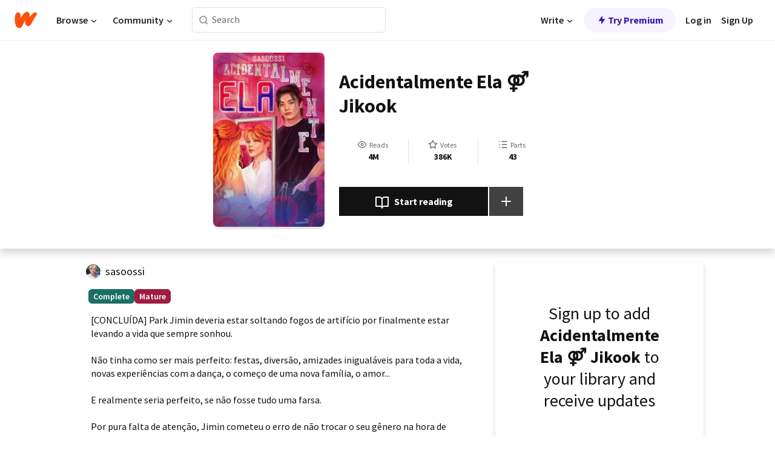

--- FILE ---
content_type: text/html; charset=utf-8
request_url: https://mobile.wattpad.com/story/239179246
body_size: 25808
content:
<!DOCTYPE html><html lang="en-US" dir="ltr"><head><meta charSet="utf-8"/><meta name="viewport" content="width=device-width,initial-scale=1"/><link rel="canonical" href="https://www.wattpad.com/story/239179246-acidentalmente-ela-%E2%9A%A4-jikook"/><meta name="description" content="[CONCLUÍDA] Park Jimin deveria estar soltando fogos de artifício por finalmente estar levando a vida que sempre sonhou. 
Não tinha como ser mais perfeito: fest..."/><meta name="keywords" content="bangtanboys,boyxboy,bts,comedia,disfarce,drama,fanfic,gay,gayxgay,historia,jeonjungkook,jikook,jimin,jiminbottom,jungkook,kimnamjoon,kimtaehyung,kookmin,lemon,longfic,maduro,minyoongi,parkjimin,romance,yaoi,Fanfiction"/><meta name="robots" content="noindex,follow"/><meta property="fb:pages" content="127093020051"/><meta property="og:title" content="Acidentalmente Ela ⚤ Jikook"/><meta property="og:url" content="https://www.wattpad.com/story/239179246-acidentalmente-ela-%E2%9A%A4-jikook"/><meta property="og:description" content="[CONCLUÍDA] Park Jimin deveria estar soltando fogos de artifício por finalmente estar levando a vida que sempre sonhou..."/><meta property="og:image" content="https://img.wattpad.com/cover/239179246-256-k535204.jpg"/><meta property="og:site_name" content="Wattpad"/><title>Acidentalmente Ela ⚤ Jikook - sarah - Wattpad</title><script type="application/ld+json">{"@context":"http://schema.org","@type":"Article","about":"Fanfiction","author":{"name":"sarah","url":"https://www.wattpad.com/user/sasoossi"},"accountablePerson":{"name":"sarah","url":"https://www.wattpad.com/user/sasoossi"},"copyrightHolder":{"name":"sarah","url":"https://www.wattpad.com/user/sasoossi"},"copyrightYear":"2021","dateCreated":"2021-05-20","datePublished":"2021-05-20","dateModified":"2024-06-12","description":"[CONCLUÍDA] Park Jimin deveria estar soltando fogos de artifício por finalmente estar levando a vida que sempre sonhou. \n\nNão tinha como ser mais perfeito: festas, diversão, amizades inigualáveis para toda a vida, novas experiências com a dança, o começo de uma nova família, o amor...\n\nE realmente seria perfeito, se não fosse tudo uma farsa.\n\nPor pura falta de atenção, Jimin cometeu o erro de não trocar o seu gênero na hora de completar a inscrição para a Seoul National University, a faculdade que lutou desde sempre para conseguir a bolsa. Para não perder sua única chance de conquistar a vaga, ele assume o disfarce de uma garota coreana comum - talvez nem tão comum assim - e luta todos os dias para não sucumbir à angustia de não poder ser quem realmente é.\nJá não era uma tarefa fácil, mas se tornou ainda pior quando algo aconteceu, ou melhor, Jeon Jungkook.\n\n\"O problema foi que você se apaixonou por alguém que não existe, por uma mentira, um personagem que eu inventei. Só que eu sou um homem fraco demais para manter suas mãos longe de mim quando o que eu mais quero é você...\n\nE você, infelizmente, pensa que eu sou uma mulher.\"\n\n\n#1 jikook em 15/12\n#1 kookmin em 30/11\n#1 parkjimin em 17/10\n#1 jeonjungkook em 01/12\n#2 bangtanboys em 18/01 \n\n\n#PimentinhadeCabinho\n@Eleocjimin e @Eleocjeon no Twitter.\n\n\nYAOI || Jimin bottom","commentCount":1272165,"discussionUrl":"https://www.wattpad.com/story/239179246-acidentalmente-ela-%E2%9A%A4-jikook#story-tabs","genre":"https://www.wattpad.com/stories/fanfiction","headline":"Acidentalmente Ela ⚤ Jikook","inLanguage":"pt_PT","interactionStatistic":4075216,"isAccessibleForFree":true,"isFamilyFriendly":false,"keywords":"bangtanboys,boyxboy,bts,comedia,disfarce,drama,fanfic,gay,gayxgay,historia,jeonjungkook,jikook,jimin,jiminbottom,jungkook,kimnamjoon,kimtaehyung,kookmin,lemon,longfic,maduro,minyoongi,parkjimin,romance,yaoi,Fanfiction,eBooks,reading,stories,fiction","publisher":{"@type":"Organization","name":"Wattpad","legalName":"Wattpad Corp","foundingDate":"2006","foundingLocation":"Toronto, Ontario, Canada","areaServed":"Global","logo":{"@type":"ImageObject","url":"https://www.wattpad.com/img/logos/wp-logo-orange.png"},"url":"https://www.wattpad.com"},"publishingPrinciples":"https://support.wattpad.com/hc/en-us/articles/200774334-Content-Guidelines","thumbnailUrl":"https://img.wattpad.com/cover/239179246-256-k535204.jpg","typicalAgeRange":"17-","image":"https://img.wattpad.com/cover/239179246-256-k535204.jpg","name":"Acidentalmente Ela ⚤ Jikook","url":"https://www.wattpad.com/story/239179246-acidentalmente-ela-%E2%9A%A4-jikook","mainEntityOfPage":{"@type":"WebPage","@id":"https://www.wattpad.com/story/239179246-acidentalmente-ela-%E2%9A%A4-jikook"}}</script><link rel="stylesheet" href="/wp-web-assets/build/css-bundle-BTKLLE7V.css"/><link rel="preload" as="font" href="/wp-web-assets/fonts/Source_Sans_Pro/SourceSansPro-Regular.ttf" crossorigin="anonymous"/><link rel="preload" as="font" href="/wp-web-assets/fonts/Source_Sans_Pro/SourceSansPro-SemiBold.ttf" crossorigin="anonymous"/><link rel="stylesheet" href="/wp-web-assets/build/_assets/fonts-XNHMJ6ZM.css"/><link rel="stylesheet" href="/wp-web-assets/build/_assets/tokens-2GVK43A7.css"/><link rel="stylesheet" href="/wp-web-assets/build/_assets/main-PXKQW5MQ.css"/><link rel="stylesheet" href="/wp-web-assets/build/_assets/react-tooltip-HIHMAPNF.css"/><link rel="stylesheet" href="/wp-web-assets/build/_assets/splide.min-AQNS3YPQ.css"/><script type="text/javascript">window.dataLayer=[];</script><script>window.wattpad={"userCountryCode":"US","testGroups":{"SPECIAL_AD_EXEMPT":false,"USE_IMAGE_MOD":false,"GDPR_ADS_EXPERIENCE":false,"USE_33ACROSS":false,"EXCLUDE_PREBID_PARTNERS":false,"DELAY_ADS":false,"PREBID_BETA":false,"USE_KEVEL":true,"USE_AFP":false,"ADS_IN_WATTPAD_ORIGINALS":true,"IS_IN_MATURE_GATING":false,"IS_SERIES_REDESIGN":true,"IS_FREE_ORIGINALS_EXPERIMENT":true,"IS_WATTYS_SHORTLIST":false,"IS_WRITER_STORY_NEW_MIGRATION":false,"USE_ADS_ELIGIBILITY":true,"IS_PROMOTED_READING_LIST":true,"IS_NEW_UPDATES_PAGE":false,"IS_IN_CHECK_ADS_READINESS":false,"IS_SOCIAL_FEED":false,"IS_STORY_PAGE_REDESIGN":false},"currentUser":null,"deviceType":"desktop","revision":"b4fb93f6bd89ed1e37a9c3dae226557d071bc81d","categoryList":{"0":"genre-uncategorized","1":"genre-teen-fiction","2":"genre-poetry","3":"genre-fantasy","4":"genre-romance","5":"genre-science-fiction","6":"genre-fanfiction","7":"genre-humor","8":"genre-mystery-thriller","9":"genre-horror","10":"genre-classics","11":"genre-adventure","12":"genre-paranormal","13":"genre-spiritual","14":"genre-action","16":"genre-non-fiction","17":"genre-short-stories","18":"genre-vampire","19":"genre-random","21":"genre-general-fiction","22":"genre-werewolf","23":"genre-historical-fiction","24":"genre-chick-lit"},"isWpWeb":true,"afpConfig":{"hostAccountId":"pub-9506570645588245"},"canvaApiKey":"gpJZaH8RjnukEBMR5tYrmnsY"}</script><script src="https://accounts.google.com/gsi/client" async="" defer=""></script></head><body class="theme-6"><noscript><iframe src="//www.googletagmanager.com/ns.html?id=GTM-WD9JLB" height="0" width="0" style="display:none;visibility:hidden" title="Needed for jsx-Ally complaint" aria-hidden="true"></iframe></noscript><div id="g_id_onload" data-client_id="819350800788-s42oc45ge5shd8hkimbj2broh7l6j7h6.apps.googleusercontent.com" data-login_uri="https://www.wattpad.com/auth/google-auth?nextUrl=%2Fstory%2F239179246" data-is_one_tap="true" data-cancel_on_tap_outside="false" data-use_fedcm_for_prompt="true"></div><div><header class="_07XRA oUExN"><nav class="gMmKF"><ul class="sGq-H"><li class="Gzeg3"><a class="zIi3k" href="https://www.wattpad.com" title="Wattpad Home" aria-label="Home"><img class="At9TR" src="/wp-web-assets/images/wattpad-logo.svg" alt="Wattpad Logo" data-testid="wp-logo-orange"/></a></li><li class="NkmE9 jDGZF"><div id="discover-dropdown" class="avnzx false KE7WT" data-testid="discover-dropdown"><button class="DMdhq OCdPW">Browse<img class="S1mMa" src="/wp-web-assets/images/wp-chevron-down.svg" alt="" data-testid="wp_chevron_down"/></button></div></li><li class="NkmE9"><div id="community-dropdown" class="avnzx false KE7WT" data-testid="community-dropdown"><button class="DMdhq OCdPW">Community<img class="S1mMa" src="/wp-web-assets/images/wp-chevron-down.svg" alt="" data-testid="wp_chevron_down"/></button></div></li></ul></nav><div class="lXfdp gMmKF"><div class="wDLq1"><form class="VOZUu" action="/getmobile" method="post" role="search" name="search"><button class="_8r2SK U-dRJ" type="submit" aria-label="Search"><svg xmlns="http://www.w3.org/2000/svg" width="15" height="15" viewBox="0 0 15 15" fill="none"><path fill-rule="evenodd" clip-rule="evenodd" d="M1.5999 6.49844C1.5999 3.79224 3.79371 1.59844 6.4999 1.59844C9.2061 1.59844 11.3999 3.79224 11.3999 6.49844C11.3999 9.20463 9.2061 11.3984 6.4999 11.3984C3.79371 11.3984 1.5999 9.20463 1.5999 6.49844ZM6.4999 0.398438C3.13097 0.398438 0.399902 3.1295 0.399902 6.49844C0.399902 9.86737 3.13097 12.5984 6.4999 12.5984C7.99441 12.5984 9.36338 12.061 10.4241 11.1688C10.4515 11.2618 10.5019 11.3494 10.5752 11.4227L13.0501 13.8976C13.2844 14.1319 13.6643 14.1319 13.8986 13.8976C14.133 13.6633 14.133 13.2834 13.8986 13.0491L11.4238 10.5742C11.3504 10.5008 11.2629 10.4505 11.1699 10.423C12.0623 9.36227 12.5999 7.99313 12.5999 6.49844C12.5999 3.1295 9.86884 0.398438 6.4999 0.398438Z" fill="#121212" fill-opacity="0.64"></path></svg></button><input class="_6Hiiv" type="text" placeholder="Search" name="query" autoComplete="off"/></form></div></div><div class="ZFD-B gMmKF"><ul class="sGq-H"><li class="NkmE9 oAArJ"><div id="writer-opportunities-dropdown" class="avnzx false KE7WT" data-testid="writer-opportunities-dropdown"><button class="DMdhq OCdPW">Write<img class="S1mMa" src="/wp-web-assets/images/wp-chevron-down.svg" alt="" data-testid="wp_chevron_down"/></button></div></li><li class="oAArJ"><button class="_5FXgC"><span class="ahwLl"><svg xmlns="http://www.w3.org/2000/svg" width="20" height="20" viewBox="0 0 20 20" fill="none"><path d="M9.38562 11.778L8.95363 16.0545C8.89557 16.6292 9.64434 16.8996 9.96699 16.4205L14.9043 9.08896C15.1528 8.72003 14.8884 8.2233 14.4436 8.2233H10.6144L11.0464 3.94683C11.1044 3.37214 10.3557 3.10166 10.033 3.58077L5.09567 10.9123C4.84721 11.2813 5.11159 11.778 5.55639 11.778H9.38562Z" fill="var(--ds-base-2-60)"></path></svg></span>Try Premium</button></li></ul><div class="YJeR-"><ul class="At9TR sGq-H"><li class="T7-fP NkmE9"><button class="Rer7C transparent-button iUT2X">Log in</button></li><li class="NkmE9"><button class="Rer7C transparent-button iUT2X">Sign Up</button></li></ul><a href="https://www.wattpad.com/login" rel="noopener noreferrer" class="ab56F"><button class="undefined "><svg width="16" height="16" viewBox="0 0 24 24" fill="none" stroke="#6f6f6f" stroke-width="2" aria-hidden="true" stroke-linecap="round" stroke-linejoin="round"><path d="M20 21v-2a4 4 0 0 0-4-4H8a4 4 0 0 0-4 4v2"></path><circle cx="12" cy="7" r="4"></circle></svg></button></a></div></div><nav data-testid="mobile-header" class="LGHtv"><div class="LMr2z"><a class="_6tefj" href="https://www.wattpad.com" aria-label="Home"><img class="zIi3k" width="32" height="25" src="/wp-web-assets/images/wattpad-logo.svg" alt="Wattpad Logo" data-testid="logo"/></a><a class="_6tefj" href="https://www.wattpad.com/search" data-testid="search" aria-label="Search"><img src="/wp-web-assets/images/wp-search.svg" alt=""/></a></div></nav></header></div><div class="wE73O" data-testid="story-details-page"><div class="d7R1Y"><div class="_4Rj99"><div class="coverWrapper__t2Ve8" data-testid="cover"><img class="cover__BlyZa" src="https://img.wattpad.com/cover/239179246-256-k535204.jpg" alt="Story cover for Acidentalmente Ela ⚤ Jikook by sasoossi" data-testid="image"/></div></div><div class="Qm-Xt"><div class="-ydhR"><div class="gF-N5">Acidentalmente Ela ⚤ Jikook</div></div><div class="YPkBj"><div class="Sz3nA"><img src="https://img.wattpad.com/useravatar/sasoossi.128.726790.jpg" aria-hidden="true" alt="" class="avatar__Ygp0_ avatar_sm__zq5iO"/><div class="af6dp"><a href="https://www.wattpad.com/user/sasoossi" aria-label="by sasoossi. Tap to go to the author&#x27;s profile page." class="SjGa2">sasoossi</a></div></div></div><div class="SFcPk"><ul class="n0iXe"><li class="_0jt-y"><div class="uG9U1"><svg width="16" height="16" fill="none" xmlns="http://www.w3.org/2000/svg" viewBox="0 0 24 24" role="img" aria-labelledby="" aria-hidden="false"><title id="">WpView</title><path d="M1.82 10.357c-.353.545-.594.975-.723 1.233a.916.916 0 0 0 0 .82c.129.258.37.688.723 1.233a18.78 18.78 0 0 0 2.063 2.65C6.19 18.754 8.902 20.25 12 20.25c3.098 0 5.81-1.497 8.117-3.956a18.784 18.784 0 0 0 2.063-2.65c.352-.546.594-.976.723-1.234a.916.916 0 0 0 0-.82c-.129-.258-.37-.688-.723-1.233a18.786 18.786 0 0 0-2.063-2.65C17.81 5.246 15.098 3.75 12 3.75c-3.098 0-5.81 1.496-8.117 3.956a18.782 18.782 0 0 0-2.063 2.65Zm3.4 4.683A16.969 16.969 0 0 1 2.963 12a16.97 16.97 0 0 1 2.259-3.04C7.21 6.837 9.484 5.585 12 5.585c2.517 0 4.788 1.253 6.78 3.377A16.973 16.973 0 0 1 21.037 12a16.97 16.97 0 0 1-2.259 3.04c-1.99 2.122-4.262 3.376-6.779 3.376-2.516 0-4.788-1.254-6.78-3.377Z" fill="#121212"></path><path d="M8.333 12a3.667 3.667 0 1 0 7.334 0 3.667 3.667 0 0 0-7.334 0Zm5.5 0a1.833 1.833 0 1 1-3.666 0 1.833 1.833 0 0 1 3.666 0Z" fill="#121212"></path></svg><span class="_6picm" aria-hidden="true">Reads</span></div><span class="sr-only">Reads 4,075,216</span><div class="stats-value"><div aria-hidden="true" data-testid="stats-value-container"><div data-tip="4,075,216" data-tooltip-id="story-stat-tooltip" data-tooltip-html="4,075,216" data-testid="tooltip"><span class="sr-only">4,075,216</span><span class="_5TZHL ixBb9" aria-hidden="true" data-testid="stats-value">4M</span></div></div></div></li><li class="_0jt-y"><div class="uG9U1"><svg width="16" height="16" fill="none" xmlns="http://www.w3.org/2000/svg" viewBox="0 0 24 24" role="img" aria-labelledby="" aria-hidden="false"><title id="">WpVote</title><path d="M9.807 8.703a1 1 0 0 1-.752.547l-4.907.717 3.55 3.457a1 1 0 0 1 .288.885l-.838 4.883 4.386-2.307a1 1 0 0 1 .931 0l4.387 2.307-.838-4.883a1 1 0 0 1 .288-.885l3.55-3.457-4.907-.717a1 1 0 0 1-.752-.547L12 4.259 9.807 8.703ZM8.246 7.347l2.857-5.79a1 1 0 0 1 1.794 0l2.857 5.79 6.39.934a1 1 0 0 1 .554 1.705l-4.624 4.503 1.091 6.362a1 1 0 0 1-1.45 1.054L12 18.9l-5.715 3.005a1 1 0 0 1-1.45-1.054l1.09-6.361-4.623-4.504a1 1 0 0 1 .553-1.705l6.39-.934Z" fill="#121212"></path></svg><span class="_6picm" aria-hidden="true">Votes</span></div><span class="sr-only">Votes 386,740</span><div class="stats-value"><div aria-hidden="true" data-testid="stats-value-container"><div data-tip="386,740" data-tooltip-id="story-stat-tooltip" data-tooltip-html="386,740" data-testid="tooltip"><span class="sr-only">386,740</span><span class="_5TZHL ixBb9" aria-hidden="true" data-testid="stats-value">386K</span></div></div></div></li><li class="_0jt-y"><div class="uG9U1"><svg width="16" height="16" fill="none" xmlns="http://www.w3.org/2000/svg" viewBox="0 0 24 24" role="img" aria-labelledby="" aria-hidden="false"><title id="">WpPart</title><path d="M8.25 4.5c0 .69.56 1.25 1.25 1.25h11.25a1.25 1.25 0 1 0 0-2.5H9.5c-.69 0-1.25.56-1.25 1.25ZM3.25 5.75a1.25 1.25 0 1 0 0-2.5 1.25 1.25 0 0 0 0 2.5ZM4.5 12A1.25 1.25 0 1 1 2 12a1.25 1.25 0 0 1 2.5 0ZM4.5 19.5a1.25 1.25 0 1 1-2.5 0 1.25 1.25 0 0 1 2.5 0ZM8.25 12c0 .69.56 1.25 1.25 1.25h11.25a1.25 1.25 0 1 0 0-2.5H9.5c-.69 0-1.25.56-1.25 1.25ZM9.5 20.75a1.25 1.25 0 1 1 0-2.5h11.25a1.25 1.25 0 0 1 0 2.5H9.5Z" fill="#121212"></path></svg><span class="_6picm" aria-hidden="true">Parts</span></div><span class="sr-only">Parts 43</span><div class="stats-value"><div aria-hidden="true" data-testid="stats-value-container"><div data-tip="43" data-tooltip-id="story-stat-tooltip" data-tooltip-html="43" data-testid="tooltip"><span class="sr-only">43</span><span class="_5TZHL ixBb9" aria-hidden="true" data-testid="stats-value">43</span></div></div></div></li></ul></div><div class="B-FR9"></div><div class="DvIFF"><div class=""><div class="poCqz"><button class="_4uQ4i" aria-label="Start reading"><svg width="24" height="24" fill="none" xmlns="http://www.w3.org/2000/svg" viewBox="0 0 24 24" role="img" aria-labelledby="" aria-hidden="false"><title id="">WpRead</title><path d="M2 2a1 1 0 0 0-1 1v15a1 1 0 0 0 1 1h7a2 2 0 0 1 2 2 1 1 0 1 0 2 0 2 2 0 0 1 2-2h7a1 1 0 0 0 1-1V3a1 1 0 0 0-1-1h-6a5 5 0 0 0-4 2 5 5 0 0 0-4-2H2Zm11 15.536V7a3 3 0 0 1 3-3h5v13h-6a4 4 0 0 0-2 .536Zm-2 0A4 4 0 0 0 9 17H3V4h5a3 3 0 0 1 3 3v10.536Z" fill="#121212"></path></svg>Start reading</button><div class="yyH-R"><button aria-label="Add story to..." class="q-KBX" aria-disabled="true" tabindex="-1"><svg width="24" height="24" viewBox="0 0 24 24" fill="none" stroke="var(--ds-neutral-00)" stroke-width="2" aria-hidden="true" stroke-linecap="round" stroke-linejoin="round"><g><line x1="12" y1="5" x2="12" y2="19"></line><line x1="5" y1="12" x2="19" y2="12"></line></g></svg></button></div></div></div></div></div></div><div class="yxqu6"><div class="xUdRs"><div class="_1hSgk"><ul class="n0iXe"><li class="_0jt-y"><div class="uG9U1"><svg width="16" height="16" fill="none" xmlns="http://www.w3.org/2000/svg" viewBox="0 0 24 24" role="img" aria-labelledby="" aria-hidden="false"><title id="">WpView</title><path d="M1.82 10.357c-.353.545-.594.975-.723 1.233a.916.916 0 0 0 0 .82c.129.258.37.688.723 1.233a18.78 18.78 0 0 0 2.063 2.65C6.19 18.754 8.902 20.25 12 20.25c3.098 0 5.81-1.497 8.117-3.956a18.784 18.784 0 0 0 2.063-2.65c.352-.546.594-.976.723-1.234a.916.916 0 0 0 0-.82c-.129-.258-.37-.688-.723-1.233a18.786 18.786 0 0 0-2.063-2.65C17.81 5.246 15.098 3.75 12 3.75c-3.098 0-5.81 1.496-8.117 3.956a18.782 18.782 0 0 0-2.063 2.65Zm3.4 4.683A16.969 16.969 0 0 1 2.963 12a16.97 16.97 0 0 1 2.259-3.04C7.21 6.837 9.484 5.585 12 5.585c2.517 0 4.788 1.253 6.78 3.377A16.973 16.973 0 0 1 21.037 12a16.97 16.97 0 0 1-2.259 3.04c-1.99 2.122-4.262 3.376-6.779 3.376-2.516 0-4.788-1.254-6.78-3.377Z" fill="#121212"></path><path d="M8.333 12a3.667 3.667 0 1 0 7.334 0 3.667 3.667 0 0 0-7.334 0Zm5.5 0a1.833 1.833 0 1 1-3.666 0 1.833 1.833 0 0 1 3.666 0Z" fill="#121212"></path></svg><span class="_6picm" aria-hidden="true">Reads</span></div><span class="sr-only">Reads 4,075,216</span><div class="stats-value"><div aria-hidden="true" data-testid="stats-value-container"><div data-tip="4,075,216" data-tooltip-id="story-stat-tooltip" data-tooltip-html="4,075,216" data-testid="tooltip"><span class="sr-only">4,075,216</span><span class="_5TZHL ixBb9" aria-hidden="true" data-testid="stats-value">4M</span></div></div></div></li><li class="_0jt-y"><div class="uG9U1"><svg width="16" height="16" fill="none" xmlns="http://www.w3.org/2000/svg" viewBox="0 0 24 24" role="img" aria-labelledby="" aria-hidden="false"><title id="">WpVote</title><path d="M9.807 8.703a1 1 0 0 1-.752.547l-4.907.717 3.55 3.457a1 1 0 0 1 .288.885l-.838 4.883 4.386-2.307a1 1 0 0 1 .931 0l4.387 2.307-.838-4.883a1 1 0 0 1 .288-.885l3.55-3.457-4.907-.717a1 1 0 0 1-.752-.547L12 4.259 9.807 8.703ZM8.246 7.347l2.857-5.79a1 1 0 0 1 1.794 0l2.857 5.79 6.39.934a1 1 0 0 1 .554 1.705l-4.624 4.503 1.091 6.362a1 1 0 0 1-1.45 1.054L12 18.9l-5.715 3.005a1 1 0 0 1-1.45-1.054l1.09-6.361-4.623-4.504a1 1 0 0 1 .553-1.705l6.39-.934Z" fill="#121212"></path></svg><span class="_6picm" aria-hidden="true">Votes</span></div><span class="sr-only">Votes 386,740</span><div class="stats-value"><div aria-hidden="true" data-testid="stats-value-container"><div data-tip="386,740" data-tooltip-id="story-stat-tooltip" data-tooltip-html="386,740" data-testid="tooltip"><span class="sr-only">386,740</span><span class="_5TZHL ixBb9" aria-hidden="true" data-testid="stats-value">386K</span></div></div></div></li><li class="_0jt-y"><div class="uG9U1"><svg width="16" height="16" fill="none" xmlns="http://www.w3.org/2000/svg" viewBox="0 0 24 24" role="img" aria-labelledby="" aria-hidden="false"><title id="">WpPart</title><path d="M8.25 4.5c0 .69.56 1.25 1.25 1.25h11.25a1.25 1.25 0 1 0 0-2.5H9.5c-.69 0-1.25.56-1.25 1.25ZM3.25 5.75a1.25 1.25 0 1 0 0-2.5 1.25 1.25 0 0 0 0 2.5ZM4.5 12A1.25 1.25 0 1 1 2 12a1.25 1.25 0 0 1 2.5 0ZM4.5 19.5a1.25 1.25 0 1 1-2.5 0 1.25 1.25 0 0 1 2.5 0ZM8.25 12c0 .69.56 1.25 1.25 1.25h11.25a1.25 1.25 0 1 0 0-2.5H9.5c-.69 0-1.25.56-1.25 1.25ZM9.5 20.75a1.25 1.25 0 1 1 0-2.5h11.25a1.25 1.25 0 0 1 0 2.5H9.5Z" fill="#121212"></path></svg><span class="_6picm" aria-hidden="true">Parts</span></div><span class="sr-only">Parts 43</span><div class="stats-value"><div aria-hidden="true" data-testid="stats-value-container"><div data-tip="43" data-tooltip-id="story-stat-tooltip" data-tooltip-html="43" data-testid="tooltip"><span class="sr-only">43</span><span class="_5TZHL ixBb9" aria-hidden="true" data-testid="stats-value">43</span></div></div></div></li></ul></div><div class="bR7B3"></div><div data-testid="story-badges"><div class="_5g5R0"><div class="Sz3nA"><img src="https://img.wattpad.com/useravatar/sasoossi.128.726790.jpg" aria-hidden="true" alt="" class="avatar__Ygp0_ avatar_sm__zq5iO"/><div class="af6dp"><a href="https://www.wattpad.com/user/sasoossi" aria-label="by sasoossi. Tap to go to the author&#x27;s profile page." class="SjGa2">sasoossi</a></div></div></div><div class="dHyYa"><div class="_2-rOR" data-tooltip-id="badge-tooltip" data-tooltip-html="First published
    &lt;strong&gt;Aug 30, 2020&lt;/strong&gt;" data-for="publish-date" aria-describedby="publish-date" aria-hidden="true" data-testid="completed-tag"><div class="pill__pziVI solid-variant__RGER9 default-size__BJ5Po base-3-accent__Xrbrb square-shape__V66Yy gap-for-default-pill__d6nVx"><span class="typography-label-small-semi">Complete</span></div></div><span class="sr-only">Complete, First published Aug 30, 2020</span><div class="_2-rOR" data-testid="ismature-tag"><div class="pill__pziVI solid-variant__RGER9 default-size__BJ5Po base-4-accent__JqbdI square-shape__V66Yy gap-for-default-pill__d6nVx"><span class="typography-label-small-semi">Mature</span></div></div></div></div><div class="CEEJt yIE4y"><div class="yl-VP" data-testid="tag-carousel"><a class="no-text-decoration-on-focus no-text-decoration-on-hover XZbAz pill__pziVI light-variant__fymht default-size__BJ5Po default-accent__YcamO square-shape__V66Yy clickable__llABU gap-for-default-pill__d6nVx" href="https://www.wattpad.com/stories/bangtanboys"><span class="typography-label-small-semi">bangtanboys</span></a><a class="no-text-decoration-on-focus no-text-decoration-on-hover XZbAz pill__pziVI light-variant__fymht default-size__BJ5Po default-accent__YcamO square-shape__V66Yy clickable__llABU gap-for-default-pill__d6nVx" href="https://www.wattpad.com/stories/boyxboy"><span class="typography-label-small-semi">boyxboy</span></a><a class="no-text-decoration-on-focus no-text-decoration-on-hover XZbAz pill__pziVI light-variant__fymht default-size__BJ5Po default-accent__YcamO square-shape__V66Yy clickable__llABU gap-for-default-pill__d6nVx" href="https://www.wattpad.com/stories/bts"><span class="typography-label-small-semi">bts</span></a><a class="no-text-decoration-on-focus no-text-decoration-on-hover XZbAz pill__pziVI light-variant__fymht default-size__BJ5Po default-accent__YcamO square-shape__V66Yy clickable__llABU gap-for-default-pill__d6nVx" href="https://www.wattpad.com/stories/comedia"><span class="typography-label-small-semi">comedia</span></a><a class="no-text-decoration-on-focus no-text-decoration-on-hover XZbAz pill__pziVI light-variant__fymht default-size__BJ5Po default-accent__YcamO square-shape__V66Yy clickable__llABU gap-for-default-pill__d6nVx" href="https://www.wattpad.com/stories/disfarce"><span class="typography-label-small-semi">disfarce</span></a><a class="no-text-decoration-on-focus no-text-decoration-on-hover XZbAz pill__pziVI light-variant__fymht default-size__BJ5Po default-accent__YcamO square-shape__V66Yy clickable__llABU gap-for-default-pill__d6nVx" href="https://www.wattpad.com/stories/drama"><span class="typography-label-small-semi">drama</span></a><a class="no-text-decoration-on-focus no-text-decoration-on-hover XZbAz pill__pziVI light-variant__fymht default-size__BJ5Po default-accent__YcamO square-shape__V66Yy clickable__llABU gap-for-default-pill__d6nVx" href="https://www.wattpad.com/stories/fanfic"><span class="typography-label-small-semi">fanfic</span></a><a class="no-text-decoration-on-focus no-text-decoration-on-hover XZbAz pill__pziVI light-variant__fymht default-size__BJ5Po default-accent__YcamO square-shape__V66Yy clickable__llABU gap-for-default-pill__d6nVx" href="https://www.wattpad.com/stories/gay"><span class="typography-label-small-semi">gay</span></a><a class="no-text-decoration-on-focus no-text-decoration-on-hover XZbAz pill__pziVI light-variant__fymht default-size__BJ5Po default-accent__YcamO square-shape__V66Yy clickable__llABU gap-for-default-pill__d6nVx" href="https://www.wattpad.com/stories/gayxgay"><span class="typography-label-small-semi">gayxgay</span></a><a class="no-text-decoration-on-focus no-text-decoration-on-hover XZbAz pill__pziVI light-variant__fymht default-size__BJ5Po default-accent__YcamO square-shape__V66Yy clickable__llABU gap-for-default-pill__d6nVx" href="https://www.wattpad.com/stories/historia"><span class="typography-label-small-semi">historia</span></a><a class="no-text-decoration-on-focus no-text-decoration-on-hover XZbAz pill__pziVI light-variant__fymht default-size__BJ5Po default-accent__YcamO square-shape__V66Yy clickable__llABU gap-for-default-pill__d6nVx" href="https://www.wattpad.com/stories/jeonjungkook"><span class="typography-label-small-semi">jeonjungkook</span></a><a class="no-text-decoration-on-focus no-text-decoration-on-hover XZbAz pill__pziVI light-variant__fymht default-size__BJ5Po default-accent__YcamO square-shape__V66Yy clickable__llABU gap-for-default-pill__d6nVx" href="https://www.wattpad.com/stories/jikook"><span class="typography-label-small-semi">jikook</span></a><a class="no-text-decoration-on-focus no-text-decoration-on-hover XZbAz pill__pziVI light-variant__fymht default-size__BJ5Po default-accent__YcamO square-shape__V66Yy clickable__llABU gap-for-default-pill__d6nVx" href="https://www.wattpad.com/stories/jimin"><span class="typography-label-small-semi">jimin</span></a><a class="no-text-decoration-on-focus no-text-decoration-on-hover XZbAz pill__pziVI light-variant__fymht default-size__BJ5Po default-accent__YcamO square-shape__V66Yy clickable__llABU gap-for-default-pill__d6nVx" href="https://www.wattpad.com/stories/jiminbottom"><span class="typography-label-small-semi">jiminbottom</span></a><a class="no-text-decoration-on-focus no-text-decoration-on-hover XZbAz pill__pziVI light-variant__fymht default-size__BJ5Po default-accent__YcamO square-shape__V66Yy clickable__llABU gap-for-default-pill__d6nVx" href="https://www.wattpad.com/stories/jungkook"><span class="typography-label-small-semi">jungkook</span></a><a class="no-text-decoration-on-focus no-text-decoration-on-hover XZbAz pill__pziVI light-variant__fymht default-size__BJ5Po default-accent__YcamO square-shape__V66Yy clickable__llABU gap-for-default-pill__d6nVx" href="https://www.wattpad.com/stories/kimnamjoon"><span class="typography-label-small-semi">kimnamjoon</span></a><a class="no-text-decoration-on-focus no-text-decoration-on-hover XZbAz pill__pziVI light-variant__fymht default-size__BJ5Po default-accent__YcamO square-shape__V66Yy clickable__llABU gap-for-default-pill__d6nVx" href="https://www.wattpad.com/stories/kimtaehyung"><span class="typography-label-small-semi">kimtaehyung</span></a><a class="no-text-decoration-on-focus no-text-decoration-on-hover XZbAz pill__pziVI light-variant__fymht default-size__BJ5Po default-accent__YcamO square-shape__V66Yy clickable__llABU gap-for-default-pill__d6nVx" href="https://www.wattpad.com/stories/kookmin"><span class="typography-label-small-semi">kookmin</span></a><a class="no-text-decoration-on-focus no-text-decoration-on-hover XZbAz pill__pziVI light-variant__fymht default-size__BJ5Po default-accent__YcamO square-shape__V66Yy clickable__llABU gap-for-default-pill__d6nVx" href="https://www.wattpad.com/stories/lemon"><span class="typography-label-small-semi">lemon</span></a><a class="no-text-decoration-on-focus no-text-decoration-on-hover XZbAz pill__pziVI light-variant__fymht default-size__BJ5Po default-accent__YcamO square-shape__V66Yy clickable__llABU gap-for-default-pill__d6nVx" href="https://www.wattpad.com/stories/longfic"><span class="typography-label-small-semi">longfic</span></a><a class="no-text-decoration-on-focus no-text-decoration-on-hover XZbAz pill__pziVI light-variant__fymht default-size__BJ5Po default-accent__YcamO square-shape__V66Yy clickable__llABU gap-for-default-pill__d6nVx" href="https://www.wattpad.com/stories/maduro"><span class="typography-label-small-semi">maduro</span></a><a class="no-text-decoration-on-focus no-text-decoration-on-hover XZbAz pill__pziVI light-variant__fymht default-size__BJ5Po default-accent__YcamO square-shape__V66Yy clickable__llABU gap-for-default-pill__d6nVx" href="https://www.wattpad.com/stories/minyoongi"><span class="typography-label-small-semi">minyoongi</span></a><a class="no-text-decoration-on-focus no-text-decoration-on-hover XZbAz pill__pziVI light-variant__fymht default-size__BJ5Po default-accent__YcamO square-shape__V66Yy clickable__llABU gap-for-default-pill__d6nVx" href="https://www.wattpad.com/stories/parkjimin"><span class="typography-label-small-semi">parkjimin</span></a><a class="no-text-decoration-on-focus no-text-decoration-on-hover XZbAz pill__pziVI light-variant__fymht default-size__BJ5Po default-accent__YcamO square-shape__V66Yy clickable__llABU gap-for-default-pill__d6nVx" href="https://www.wattpad.com/stories/romance"><span class="typography-label-small-semi">romance</span></a><a class="no-text-decoration-on-focus no-text-decoration-on-hover XZbAz pill__pziVI light-variant__fymht default-size__BJ5Po default-accent__YcamO square-shape__V66Yy clickable__llABU gap-for-default-pill__d6nVx" href="https://www.wattpad.com/stories/yaoi"><span class="typography-label-small-semi">yaoi</span></a></div></div><div class="glL-c"><pre class="mpshL _6pPkw">[CONCLUÍDA] Park Jimin deveria estar soltando fogos de artifício por finalmente estar levando a vida que sempre sonhou. 

Não tinha como ser mais perfeito: festas, diversão, amizades inigualáveis para toda a vida, novas experiências com a dança, o começo de uma nova família, o amor...

E realmente seria perfeito, se não fosse tudo uma farsa.

Por pura falta de atenção, Jimin cometeu o erro de não trocar o seu gênero na hora de completar a inscrição para a Seoul National University, a faculdade que lutou desde sempre para conseguir a bolsa. Para não perder sua única chance de conquistar a vaga, ele assume o disfarce de uma garota coreana comum - talvez nem tão comum assim - e luta todos os dias para não sucumbir à angustia de não poder ser quem realmente é.
Já não era uma tarefa fácil, mas se tornou ainda pior quando algo aconteceu, ou melhor, Jeon Jungkook.

&quot;O problema foi que você se apaixonou por alguém que não existe, por uma mentira, um personagem que eu inventei. Só que eu sou um homem fraco demais para manter suas mãos longe de mim quando o que eu mais quero é você...

E você, infelizmente, pensa que eu sou uma mulher.&quot;


#1 jikook em 15/12
#1 kookmin em 30/11
#1 parkjimin em 17/10
#1 jeonjungkook em 01/12
#2 bangtanboys em 18/01 


#PimentinhadeCabinho
@Eleocjimin e @Eleocjeon no Twitter.


YAOI || Jimin bottom<div class="DxZKg" data-testid="copyright"><span class="JP3pz" aria-hidden="true"></span>All Rights Reserved</div></pre><div class="UKpi5"><button class="b6GrN">Read more</button></div></div><div class="F8LJw"><div class="aVlTH I3p30"><div class="yl-VP" data-testid="tag-carousel"><a class="no-text-decoration-on-focus no-text-decoration-on-hover XZbAz pill__pziVI light-variant__fymht default-size__BJ5Po default-accent__YcamO square-shape__V66Yy clickable__llABU gap-for-default-pill__d6nVx" href="https://www.wattpad.com/stories/bangtanboys"><span class="typography-label-small-semi">bangtanboys</span></a><a class="no-text-decoration-on-focus no-text-decoration-on-hover XZbAz pill__pziVI light-variant__fymht default-size__BJ5Po default-accent__YcamO square-shape__V66Yy clickable__llABU gap-for-default-pill__d6nVx" href="https://www.wattpad.com/stories/boyxboy"><span class="typography-label-small-semi">boyxboy</span></a><a class="no-text-decoration-on-focus no-text-decoration-on-hover XZbAz pill__pziVI light-variant__fymht default-size__BJ5Po default-accent__YcamO square-shape__V66Yy clickable__llABU gap-for-default-pill__d6nVx" href="https://www.wattpad.com/stories/bts"><span class="typography-label-small-semi">bts</span></a><a class="no-text-decoration-on-focus no-text-decoration-on-hover XZbAz pill__pziVI light-variant__fymht default-size__BJ5Po default-accent__YcamO square-shape__V66Yy clickable__llABU gap-for-default-pill__d6nVx" href="https://www.wattpad.com/stories/comedia"><span class="typography-label-small-semi">comedia</span></a><a class="no-text-decoration-on-focus no-text-decoration-on-hover XZbAz pill__pziVI light-variant__fymht default-size__BJ5Po default-accent__YcamO square-shape__V66Yy clickable__llABU gap-for-default-pill__d6nVx" href="https://www.wattpad.com/stories/disfarce"><span class="typography-label-small-semi">disfarce</span></a><a class="no-text-decoration-on-focus no-text-decoration-on-hover XZbAz pill__pziVI light-variant__fymht default-size__BJ5Po default-accent__YcamO square-shape__V66Yy clickable__llABU gap-for-default-pill__d6nVx" href="https://www.wattpad.com/stories/drama"><span class="typography-label-small-semi">drama</span></a><a class="no-text-decoration-on-focus no-text-decoration-on-hover XZbAz pill__pziVI light-variant__fymht default-size__BJ5Po default-accent__YcamO square-shape__V66Yy clickable__llABU gap-for-default-pill__d6nVx" href="https://www.wattpad.com/stories/fanfic"><span class="typography-label-small-semi">fanfic</span></a><a class="no-text-decoration-on-focus no-text-decoration-on-hover XZbAz pill__pziVI light-variant__fymht default-size__BJ5Po default-accent__YcamO square-shape__V66Yy clickable__llABU gap-for-default-pill__d6nVx" href="https://www.wattpad.com/stories/gay"><span class="typography-label-small-semi">gay</span></a><a class="no-text-decoration-on-focus no-text-decoration-on-hover XZbAz pill__pziVI light-variant__fymht default-size__BJ5Po default-accent__YcamO square-shape__V66Yy clickable__llABU gap-for-default-pill__d6nVx" href="https://www.wattpad.com/stories/gayxgay"><span class="typography-label-small-semi">gayxgay</span></a><a class="no-text-decoration-on-focus no-text-decoration-on-hover XZbAz pill__pziVI light-variant__fymht default-size__BJ5Po default-accent__YcamO square-shape__V66Yy clickable__llABU gap-for-default-pill__d6nVx" href="https://www.wattpad.com/stories/historia"><span class="typography-label-small-semi">historia</span></a><a class="no-text-decoration-on-focus no-text-decoration-on-hover XZbAz pill__pziVI light-variant__fymht default-size__BJ5Po default-accent__YcamO square-shape__V66Yy clickable__llABU gap-for-default-pill__d6nVx" href="https://www.wattpad.com/stories/jeonjungkook"><span class="typography-label-small-semi">jeonjungkook</span></a><a class="no-text-decoration-on-focus no-text-decoration-on-hover XZbAz pill__pziVI light-variant__fymht default-size__BJ5Po default-accent__YcamO square-shape__V66Yy clickable__llABU gap-for-default-pill__d6nVx" href="https://www.wattpad.com/stories/jikook"><span class="typography-label-small-semi">jikook</span></a><a class="no-text-decoration-on-focus no-text-decoration-on-hover XZbAz pill__pziVI light-variant__fymht default-size__BJ5Po default-accent__YcamO square-shape__V66Yy clickable__llABU gap-for-default-pill__d6nVx" href="https://www.wattpad.com/stories/jimin"><span class="typography-label-small-semi">jimin</span></a><a class="no-text-decoration-on-focus no-text-decoration-on-hover XZbAz pill__pziVI light-variant__fymht default-size__BJ5Po default-accent__YcamO square-shape__V66Yy clickable__llABU gap-for-default-pill__d6nVx" href="https://www.wattpad.com/stories/jiminbottom"><span class="typography-label-small-semi">jiminbottom</span></a><a class="no-text-decoration-on-focus no-text-decoration-on-hover XZbAz pill__pziVI light-variant__fymht default-size__BJ5Po default-accent__YcamO square-shape__V66Yy clickable__llABU gap-for-default-pill__d6nVx" href="https://www.wattpad.com/stories/jungkook"><span class="typography-label-small-semi">jungkook</span></a><a class="no-text-decoration-on-focus no-text-decoration-on-hover XZbAz pill__pziVI light-variant__fymht default-size__BJ5Po default-accent__YcamO square-shape__V66Yy clickable__llABU gap-for-default-pill__d6nVx" href="https://www.wattpad.com/stories/kimnamjoon"><span class="typography-label-small-semi">kimnamjoon</span></a><a class="no-text-decoration-on-focus no-text-decoration-on-hover XZbAz pill__pziVI light-variant__fymht default-size__BJ5Po default-accent__YcamO square-shape__V66Yy clickable__llABU gap-for-default-pill__d6nVx" href="https://www.wattpad.com/stories/kimtaehyung"><span class="typography-label-small-semi">kimtaehyung</span></a><a class="no-text-decoration-on-focus no-text-decoration-on-hover XZbAz pill__pziVI light-variant__fymht default-size__BJ5Po default-accent__YcamO square-shape__V66Yy clickable__llABU gap-for-default-pill__d6nVx" href="https://www.wattpad.com/stories/kookmin"><span class="typography-label-small-semi">kookmin</span></a><a class="no-text-decoration-on-focus no-text-decoration-on-hover XZbAz pill__pziVI light-variant__fymht default-size__BJ5Po default-accent__YcamO square-shape__V66Yy clickable__llABU gap-for-default-pill__d6nVx" href="https://www.wattpad.com/stories/lemon"><span class="typography-label-small-semi">lemon</span></a><a class="no-text-decoration-on-focus no-text-decoration-on-hover XZbAz pill__pziVI light-variant__fymht default-size__BJ5Po default-accent__YcamO square-shape__V66Yy clickable__llABU gap-for-default-pill__d6nVx" href="https://www.wattpad.com/stories/longfic"><span class="typography-label-small-semi">longfic</span></a><a class="no-text-decoration-on-focus no-text-decoration-on-hover XZbAz pill__pziVI light-variant__fymht default-size__BJ5Po default-accent__YcamO square-shape__V66Yy clickable__llABU gap-for-default-pill__d6nVx" href="https://www.wattpad.com/stories/maduro"><span class="typography-label-small-semi">maduro</span></a><a class="no-text-decoration-on-focus no-text-decoration-on-hover XZbAz pill__pziVI light-variant__fymht default-size__BJ5Po default-accent__YcamO square-shape__V66Yy clickable__llABU gap-for-default-pill__d6nVx" href="https://www.wattpad.com/stories/minyoongi"><span class="typography-label-small-semi">minyoongi</span></a><a class="no-text-decoration-on-focus no-text-decoration-on-hover XZbAz pill__pziVI light-variant__fymht default-size__BJ5Po default-accent__YcamO square-shape__V66Yy clickable__llABU gap-for-default-pill__d6nVx" href="https://www.wattpad.com/stories/parkjimin"><span class="typography-label-small-semi">parkjimin</span></a><a class="no-text-decoration-on-focus no-text-decoration-on-hover XZbAz pill__pziVI light-variant__fymht default-size__BJ5Po default-accent__YcamO square-shape__V66Yy clickable__llABU gap-for-default-pill__d6nVx" href="https://www.wattpad.com/stories/romance"><span class="typography-label-small-semi">romance</span></a><a class="no-text-decoration-on-focus no-text-decoration-on-hover XZbAz pill__pziVI light-variant__fymht default-size__BJ5Po default-accent__YcamO square-shape__V66Yy clickable__llABU gap-for-default-pill__d6nVx" href="https://www.wattpad.com/stories/yaoi"><span class="typography-label-small-semi">yaoi</span></a></div></div></div><div class="_01L-d"><div class="pPt69" data-testid="toc"><div class="_4dm37">Table of contents</div><div class="Y26Ib"><ul aria-label="story-parts"><li class=""><a href="https://www.wattpad.com/945425110-acidentalmente-ela-%E2%9A%A4-jikook-%E2%9A%A4-personagens-e-avisos" class="_6qJpE"><div class="vbUDq"><div class="o7jpT"><div class="a2GDZ" data-testid="new-part-icon"></div><div class="wpYp-">⚤ Personagens e avisos ⚤</div></div><div class="f0I9e"></div></div><div class="bSGSB">Thu, May 20, 2021</div></a></li><li class=""><a href="https://www.wattpad.com/948780633-acidentalmente-ela-%E2%9A%A4-jikook-%E2%9A%A4-pr%C3%B3logo-%E2%9A%A4" class="_6qJpE"><div class="vbUDq"><div class="o7jpT"><div class="a2GDZ" data-testid="new-part-icon"></div><div class="wpYp-">⚤ PRÓLOGO ⚤</div></div><div class="f0I9e"></div></div><div class="bSGSB">Thu, May 20, 2021</div></a></li><li class=""><a href="https://www.wattpad.com/952614882-acidentalmente-ela-%E2%9A%A4-jikook-01-%E2%9A%A4-ela-%C3%A9-novata" class="_6qJpE"><div class="vbUDq"><div class="o7jpT"><div class="a2GDZ" data-testid="new-part-icon"></div><div class="wpYp-">01 ⚤ ELA é novata.</div></div><div class="f0I9e"></div></div><div class="bSGSB">Thu, May 20, 2021</div></a></li><li class=""><a href="https://www.wattpad.com/956021112-acidentalmente-ela-%E2%9A%A4-jikook-02-%E2%9A%A4-ela-%C3%A9-estranha" class="_6qJpE"><div class="vbUDq"><div class="o7jpT"><div class="a2GDZ" data-testid="new-part-icon"></div><div class="wpYp-">02 ⚤ ELA é estranha.</div></div><div class="f0I9e"></div></div><div class="bSGSB">Thu, May 20, 2021</div></a></li><li class=""><a href="https://www.wattpad.com/959244380-acidentalmente-ela-%E2%9A%A4-jikook-03-%E2%9A%A4-ela-%C3%A9-surtada" class="_6qJpE"><div class="vbUDq"><div class="o7jpT"><div class="a2GDZ" data-testid="new-part-icon"></div><div class="wpYp-">03 ⚤  ELA é surtada.</div></div><div class="f0I9e"></div></div><div class="bSGSB">Thu, May 20, 2021</div></a></li><li class=""><a href="https://www.wattpad.com/962421545-acidentalmente-ela-%E2%9A%A4-jikook-04-%E2%9A%A4-ela-%C3%A9-viciada-em" class="_6qJpE"><div class="vbUDq"><div class="o7jpT"><div class="a2GDZ" data-testid="new-part-icon"></div><div class="wpYp-">04 ⚤ ELA é viciada em doces.</div></div><div class="f0I9e"></div></div><div class="bSGSB">Thu, May 20, 2021</div></a></li><li class=""><a href="https://www.wattpad.com/965660007-acidentalmente-ela-%E2%9A%A4-jikook-05-%E2%9A%A4-ela-tem-a-melhor" class="_6qJpE"><div class="vbUDq"><div class="o7jpT"><div class="a2GDZ" data-testid="new-part-icon"></div><div class="wpYp-">05 ⚤ ELA tem a melhor mãe do mundo.</div></div><div class="f0I9e"></div></div><div class="bSGSB">Thu, May 20, 2021</div></a></li><li class=""><a href="https://www.wattpad.com/968860614-acidentalmente-ela-%E2%9A%A4-jikook-06-%E2%9A%A4-ela-dorme-de" class="_6qJpE"><div class="vbUDq"><div class="o7jpT"><div class="a2GDZ" data-testid="new-part-icon"></div><div class="wpYp-">06 ⚤ ELA dorme de... cueca?</div></div><div class="f0I9e"></div></div><div class="bSGSB">Thu, May 20, 2021</div></a></li><li class=""><a href="https://www.wattpad.com/972059612-acidentalmente-ela-%E2%9A%A4-jikook-07-%E2%9A%A4-ela-%C3%A9-motivo-de" class="_6qJpE"><div class="vbUDq"><div class="o7jpT"><div class="a2GDZ" data-testid="new-part-icon"></div><div class="wpYp-">07 ⚤ ELA é motivo de ciúmes.</div></div><div class="f0I9e"></div></div><div class="bSGSB">Thu, May 20, 2021</div></a></li><li class=""><a href="https://www.wattpad.com/982093359-acidentalmente-ela-%E2%9A%A4-jikook-08-%E2%9A%A4-ela-entende-de" class="_6qJpE"><div class="vbUDq"><div class="o7jpT"><div class="a2GDZ" data-testid="new-part-icon"></div><div class="wpYp-">08 ⚤ ELA entende de bolas com maestria.</div></div><div class="f0I9e"></div></div><div class="bSGSB">Thu, May 20, 2021</div></a></li><li class=""><a href="https://www.wattpad.com/988705611-acidentalmente-ela-%E2%9A%A4-jikook-09-%E2%9A%A4-ela-foi" class="_6qJpE"><div class="vbUDq"><div class="o7jpT"><div class="a2GDZ" data-testid="new-part-icon"></div><div class="wpYp-">09 ⚤ ELA foi descoberta.</div></div><div class="f0I9e"></div></div><div class="bSGSB">Thu, May 20, 2021</div></a></li><li class=""><a href="https://www.wattpad.com/995409899-acidentalmente-ela-%E2%9A%A4-jikook-10-%E2%9A%A4-ela-tem-novos" class="_6qJpE"><div class="vbUDq"><div class="o7jpT"><div class="a2GDZ" data-testid="new-part-icon"></div><div class="wpYp-">10 ⚤ ELA tem novos membros em sua familia. </div></div><div class="f0I9e"></div></div><div class="bSGSB">Thu, May 20, 2021</div></a></li><li class=""><a href="https://www.wattpad.com/1001764131-acidentalmente-ela-%E2%9A%A4-jikook-11-%E2%9A%A4-por-ela-um" class="_6qJpE"><div class="vbUDq"><div class="o7jpT"><div class="a2GDZ" data-testid="new-part-icon"></div><div class="wpYp-">11 ⚤ POR ELA um capitão constrói barquinhos de papel.</div></div><div class="f0I9e"></div></div><div class="bSGSB">Thu, May 20, 2021</div></a></li><li class=""><a href="https://www.wattpad.com/1008868328-acidentalmente-ela-%E2%9A%A4-jikook-12-%E2%9A%A4-ela-%C3%A9-o-sol-dele" class="_6qJpE"><div class="vbUDq"><div class="o7jpT"><div class="a2GDZ" data-testid="new-part-icon"></div><div class="wpYp-">12 ⚤ ELA é o sol dele. </div></div><div class="f0I9e"></div></div><div class="bSGSB">Thu, May 20, 2021</div></a></li><li class=""><a href="https://www.wattpad.com/1015812419-acidentalmente-ela-%E2%9A%A4-jikook-13-%E2%9A%A4-ela-%C3%A9-o-encaixe" class="_6qJpE"><div class="vbUDq"><div class="o7jpT"><div class="a2GDZ" data-testid="new-part-icon"></div><div class="wpYp-">13 ⚤ ELA é o encaixe perfeito dele.</div></div><div class="f0I9e"></div></div><div class="bSGSB">Thu, May 20, 2021</div></a></li><li class=""><a href="https://www.wattpad.com/1022850522-acidentalmente-ela-%E2%9A%A4-jikook-14-%E2%9A%A4-ela-%C3%A9-a-conchinha" class="_6qJpE"><div class="vbUDq"><div class="o7jpT"><div class="a2GDZ" data-testid="new-part-icon"></div><div class="wpYp-">14 ⚤ ELA é a conchinha de dentro.  </div></div><div class="f0I9e"></div></div><div class="bSGSB">Thu, May 20, 2021</div></a></li><li class=""><a href="https://www.wattpad.com/1029258862-acidentalmente-ela-%E2%9A%A4-jikook-15-%E2%9A%A4-ela-entende-como" class="_6qJpE"><div class="vbUDq"><div class="o7jpT"><div class="a2GDZ" data-testid="new-part-icon"></div><div class="wpYp-">15 ⚤ ELA entende como é ser mulher agora.</div></div><div class="f0I9e"></div></div><div class="bSGSB">Thu, May 20, 2021</div></a></li><li class=""><a href="https://www.wattpad.com/1037378783-acidentalmente-ela-%E2%9A%A4-jikook-16-%E2%9A%A4-ela-vai-cuidar" class="_6qJpE"><div class="vbUDq"><div class="o7jpT"><div class="a2GDZ" data-testid="new-part-icon"></div><div class="wpYp-">16 ⚤ ELA vai cuidar dele agora.</div></div><div class="f0I9e"></div></div><div class="bSGSB">Thu, May 20, 2021</div></a></li><li class=""><a href="https://www.wattpad.com/1043542492-acidentalmente-ela-%E2%9A%A4-jikook-17-%E2%9A%A4-ela-disse-que-%C3%A9" class="_6qJpE"><div class="vbUDq"><div class="o7jpT"><div class="a2GDZ" data-testid="new-part-icon"></div><div class="wpYp-">17 ⚤ ELA disse que é santa, por acaso? </div></div><div class="f0I9e"></div></div><div class="bSGSB">Thu, May 20, 2021</div></a></li><li class=""><a href="https://www.wattpad.com/1050661590-acidentalmente-ela-%E2%9A%A4-jikook-18-%E2%9A%A4-ela-%C3%A9-a-namorada" class="_6qJpE"><div class="vbUDq"><div class="o7jpT"><div class="a2GDZ" data-testid="new-part-icon"></div><div class="wpYp-">18 ⚤ ELA é a namorada dele. </div></div><div class="f0I9e"></div></div><div class="bSGSB">Thu, May 20, 2021</div></a></li><li class=""><a href="https://www.wattpad.com/1057044493-acidentalmente-ela-%E2%9A%A4-jikook-19-%E2%9A%A4-ela-n%C3%A3o-gosta-de" class="_6qJpE"><div class="vbUDq"><div class="o7jpT"><div class="a2GDZ" data-testid="new-part-icon"></div><div class="wpYp-">19 ⚤ ELA não gosta de hospitais.</div></div><div class="f0I9e"></div></div><div class="bSGSB">Thu, May 20, 2021</div></a></li><li class=""><a href="https://www.wattpad.com/1081143806-acidentalmente-ela-%E2%9A%A4-jikook-20-%E2%9A%A4-ela-nunca-mais" class="_6qJpE"><div class="vbUDq"><div class="o7jpT"><div class="a2GDZ" data-testid="new-part-icon"></div><div class="wpYp-">20 ⚤ ELA nunca mais vai brincar de &quot;eu nunca&quot;.</div></div><div class="f0I9e"></div></div><div class="bSGSB">Mon, Jun 7, 2021</div></a></li><li class=""><a href="https://www.wattpad.com/1094610637-acidentalmente-ela-%E2%9A%A4-jikook-21-1-%E2%9A%A4-por-ela-a" class="_6qJpE"><div class="vbUDq"><div class="o7jpT"><div class="a2GDZ" data-testid="new-part-icon"></div><div class="wpYp-">21/1 ⚤ POR ELA, a tempestade se transforma em chuva fina.</div></div><div class="f0I9e"></div></div><div class="bSGSB">Sat, Jul 3, 2021</div></a></li><li class=""><a href="https://www.wattpad.com/1094695011-acidentalmente-ela-%E2%9A%A4-jikook-21-2-%E2%9A%A4-por-ela-a" class="_6qJpE"><div class="vbUDq"><div class="o7jpT"><div class="a2GDZ" data-testid="new-part-icon"></div><div class="wpYp-">21/2 ⚤ POR ELA, a tempestade se transforma em chuva fina.</div></div><div class="f0I9e"></div></div><div class="bSGSB">Sun, Jul 4, 2021</div></a></li><li class=""><a href="https://www.wattpad.com/1094781660-acidentalmente-ela-%E2%9A%A4-jikook-avisos-de-extrema" class="_6qJpE"><div class="vbUDq"><div class="o7jpT"><div class="a2GDZ" data-testid="new-part-icon"></div><div class="wpYp-">AVISOS DE EXTREMA IMPORTÂNCIA</div></div><div class="f0I9e"></div></div><div class="bSGSB">Sun, Jul 4, 2021</div></a></li><li class=""><a href="https://www.wattpad.com/1102039814-acidentalmente-ela-%E2%9A%A4-jikook-22-%E2%9A%A4-ela-o-ama" class="_6qJpE"><div class="vbUDq"><div class="o7jpT"><div class="a2GDZ" data-testid="new-part-icon"></div><div class="wpYp-">22 ⚤ Ela o ama. </div></div><div class="f0I9e"></div></div><div class="bSGSB">Sun, Jul 18, 2021</div></a></li><li class=""><a href="https://www.wattpad.com/1108980782-acidentalmente-ela-%E2%9A%A4-jikook-23-%E2%9A%A4-ele-tomou-a" class="_6qJpE"><div class="vbUDq"><div class="o7jpT"><div class="a2GDZ" data-testid="new-part-icon"></div><div class="wpYp-">23 ⚤ ELE tomou a melhor decisão. </div></div><div class="f0I9e"></div></div><div class="bSGSB">Mon, Aug 2, 2021</div></a></li><li class=""><a href="https://www.wattpad.com/1112423669-acidentalmente-ela-%E2%9A%A4-jikook-24-%E2%9A%A4-ele-vai-recome%C3%A7ar" class="_6qJpE"><div class="vbUDq"><div class="o7jpT"><div class="a2GDZ" data-testid="new-part-icon"></div><div class="wpYp-">24 ⚤ ELE vai recomeçar do zero.</div></div><div class="f0I9e"></div></div><div class="bSGSB">Sun, Aug 8, 2021</div></a></li><li class=""><a href="https://www.wattpad.com/1115999933-acidentalmente-ela-%E2%9A%A4-jikook-25-%E2%9A%A4-ele-tem-garra" class="_6qJpE"><div class="vbUDq"><div class="o7jpT"><div class="a2GDZ" data-testid="new-part-icon"></div><div class="wpYp-">25 ⚤ ELE tem garra, força e determinação.</div></div><div class="f0I9e"></div></div><div class="bSGSB">Sun, Aug 15, 2021</div></a></li><li class=""><a href="https://www.wattpad.com/1122728056-acidentalmente-ela-%E2%9A%A4-jikook-26-%E2%9A%A4-ele-n%C3%A3o-perde-por" class="_6qJpE"><div class="vbUDq"><div class="o7jpT"><div class="a2GDZ" data-testid="new-part-icon"></div><div class="wpYp-">26 ⚤ ELE não perde por esperar.</div></div><div class="f0I9e"></div></div><div class="bSGSB">Sun, Aug 29, 2021</div></a></li><li class=""><a href="https://www.wattpad.com/1128899585-acidentalmente-ela-%E2%9A%A4-jikook-27-%E2%9A%A4-ele-n%C3%A3o-sabe-mais" class="_6qJpE"><div class="vbUDq"><div class="o7jpT"><div class="a2GDZ" data-testid="new-part-icon"></div><div class="wpYp-">27 ⚤ ELE não sabe mais o que fazer.</div></div><div class="f0I9e"></div></div><div class="bSGSB">Sun, Sep 12, 2021</div></a></li><li class=""><a href="https://www.wattpad.com/1135192900-acidentalmente-ela-%E2%9A%A4-jikook-28-%E2%9A%A4-ele-%C3%A9-um-c%C3%A3o" class="_6qJpE"><div class="vbUDq"><div class="o7jpT"><div class="a2GDZ" data-testid="new-part-icon"></div><div class="wpYp-">28 ⚤ ELE é um cão muito bem articulado.</div></div><div class="f0I9e"></div></div><div class="bSGSB">Mon, Sep 27, 2021</div></a></li><li class=""><a href="https://www.wattpad.com/1141666890-acidentalmente-ela-%E2%9A%A4-jikook-29-%E2%9A%A4-por-ele-a" class="_6qJpE"><div class="vbUDq"><div class="o7jpT"><div class="a2GDZ" data-testid="new-part-icon"></div><div class="wpYp-">29 ⚤ POR ELE, a montanha pode curvar-se diante do vento. Parte I</div></div><div class="f0I9e"></div></div><div class="bSGSB">Thu, Oct 14, 2021</div></a></li><li class=""><a href="https://www.wattpad.com/1153298580-acidentalmente-ela-%E2%9A%A4-jikook-30-%E2%9A%A4-por-ele-a" class="_6qJpE"><div class="vbUDq"><div class="o7jpT"><div class="a2GDZ" data-testid="new-part-icon"></div><div class="wpYp-">30 ⚤ POR ELE, a montanha pode curvar-se diante do vento. Parte II</div></div><div class="f0I9e"></div></div><div class="bSGSB">Fri, Nov 12, 2021</div></a></li><li class=""><a href="https://www.wattpad.com/1153488442-acidentalmente-ela-%E2%9A%A4-jikook-avisos-de-extrema" class="_6qJpE"><div class="vbUDq"><div class="o7jpT"><div class="a2GDZ" data-testid="new-part-icon"></div><div class="wpYp-">AVISOS DE EXTREMA IMPORTÂNCIA 2</div></div><div class="f0I9e"></div></div><div class="bSGSB">Fri, Nov 12, 2021</div></a></li><li class=""><a href="https://www.wattpad.com/1176569210-acidentalmente-ela-%E2%9A%A4-jikook-31-%E2%9A%A4-ele-cria-planos" class="_6qJpE"><div class="vbUDq"><div class="o7jpT"><div class="a2GDZ" data-testid="new-part-icon"></div><div class="wpYp-">31 ⚤ ELE cria planos como ninguém.</div></div><div class="f0I9e"></div></div><div class="bSGSB">Sat, Jan 8, 2022</div></a></li><li class=""><a href="https://www.wattpad.com/1200047900-acidentalmente-ela-%E2%9A%A4-jikook-32-%E2%9A%A4-ele-%C3%A9-de-casa" class="_6qJpE"><div class="vbUDq"><div class="o7jpT"><div class="a2GDZ" data-testid="new-part-icon"></div><div class="wpYp-">32 ⚤ ELE é de casa.</div></div><div class="f0I9e"></div></div><div class="bSGSB">Sun, Mar 6, 2022</div></a></li><li class=""><a href="https://www.wattpad.com/1289578819-acidentalmente-ela-%E2%9A%A4-jikook-33-%E2%9A%A4-ele-n%C3%A3o-precisa" class="_6qJpE"><div class="vbUDq"><div class="o7jpT"><div class="a2GDZ" data-testid="new-part-icon"></div><div class="wpYp-">33 ⚤ ELE não precisa mais se esconder.</div></div><div class="f0I9e"></div></div><div class="bSGSB">Fri, Nov 25, 2022</div></a></li><li class=""><a href="https://www.wattpad.com/1291745434-acidentalmente-ela-%E2%9A%A4-jikook-34-%E2%9A%A4-ele-n%C3%A3o-estava" class="_6qJpE"><div class="vbUDq"><div class="o7jpT"><div class="a2GDZ" data-testid="new-part-icon"></div><div class="wpYp-">34  ⚤ ELE não estava nos planos.</div></div><div class="f0I9e"></div></div><div class="bSGSB">Sat, Dec 3, 2022</div></a></li><li class=""><a href="https://www.wattpad.com/1295930351-acidentalmente-ela-%E2%9A%A4-jikook-35-%E2%9A%A4-ele-nunca-deixou" class="_6qJpE"><div class="vbUDq"><div class="o7jpT"><div class="a2GDZ" data-testid="new-part-icon"></div><div class="wpYp-">35 ⚤ ELE nunca deixou de brilhar. </div></div><div class="f0I9e"></div></div><div class="bSGSB">Fri, Dec 16, 2022</div></a></li><li class=""><a href="https://www.wattpad.com/1302407996-acidentalmente-ela-%E2%9A%A4-jikook-36-%E2%9A%A4-por-ele-o-futuro" class="_6qJpE"><div class="vbUDq"><div class="o7jpT"><div class="a2GDZ" data-testid="new-part-icon"></div><div class="wpYp-">36 ⚤ POR ELE o futuro brilha em amarelo.</div></div><div class="f0I9e"></div></div><div class="bSGSB">Wed, Jan 4, 2023</div></a></li><li class=""><a href="https://www.wattpad.com/1453258390-acidentalmente-ela-%E2%9A%A4-jikook-37-%E2%9A%A4-ele-renasce" class="_6qJpE"><div class="vbUDq"><div class="o7jpT"><div class="a2GDZ" data-testid="new-part-icon"></div><div class="wpYp-">37 ⚤ ELE renasce.</div></div><div class="f0I9e"></div></div><div class="bSGSB">Wed, Jun 12, 2024</div></a></li><li class=""><a href="https://www.wattpad.com/1399837203-acidentalmente-ela-%E2%9A%A4-jikook-%E2%9A%A4-livro" class="_6qJpE"><div class="vbUDq"><div class="o7jpT"><div class="a2GDZ" data-testid="new-part-icon"></div><div class="wpYp-">⚤ Livro </div></div><div class="f0I9e"></div></div><div class="bSGSB">Wed, Nov 22, 2023</div></a></li></ul></div></div></div><div class="_95DE-"><div class="wtwPy"><div class="sh6cp"><div class="ail-g"><div data-testid="collapsing-parts-icon"><svg width="32" height="32" viewBox="0 0 16 16" fill="var(--wp-neutral-1)" stroke="var(--wp-neutral-1)" stroke-width="1" aria-hidden="true" stroke-linecap="round" stroke-linejoin="round"><g><path fill-rule="evenodd" clip-rule="evenodd" d="M3.33366 4.66634C3.70185 4.66634 4.00033 4.36786 4.00033 3.99967C4.00033 3.63148 3.70185 3.33301 3.33366 3.33301C2.96547 3.33301 2.66699 3.63148 2.66699 3.99967C2.66699 4.36786 2.96547 4.66634 3.33366 4.66634ZM4.00033 7.99967C4.00033 8.36786 3.70185 8.66634 3.33366 8.66634C2.96547 8.66634 2.66699 8.36786 2.66699 7.99967C2.66699 7.63148 2.96547 7.33301 3.33366 7.33301C3.70185 7.33301 4.00033 7.63148 4.00033 7.99967ZM4.00033 11.9997C4.00033 12.3679 3.70185 12.6663 3.33366 12.6663C2.96547 12.6663 2.66699 12.3679 2.66699 11.9997C2.66699 11.6315 2.96547 11.333 3.33366 11.333C3.70185 11.333 4.00033 11.6315 4.00033 11.9997ZM6.00033 7.99967C6.00033 8.36786 6.2988 8.66634 6.66699 8.66634H12.667C13.0352 8.66634 13.3337 8.36786 13.3337 7.99967C13.3337 7.63148 13.0352 7.33301 12.667 7.33301H6.66699C6.2988 7.33301 6.00033 7.63148 6.00033 7.99967ZM6.66699 12.6663C6.2988 12.6663 6.00033 12.3679 6.00033 11.9997C6.00033 11.6315 6.2988 11.333 6.66699 11.333H12.667C13.0352 11.333 13.3337 11.6315 13.3337 11.9997C13.3337 12.3679 13.0352 12.6663 12.667 12.6663H6.66699ZM6.00033 3.99967C6.00033 4.36786 6.2988 4.66634 6.66699 4.66634H12.667C13.0352 4.66634 13.3337 4.36786 13.3337 3.99967C13.3337 3.63148 13.0352 3.33301 12.667 3.33301H6.66699C6.2988 3.33301 6.00033 3.63148 6.00033 3.99967Z"/></g></svg></div><p class="UV8WB">43 parts</p></div><button class="ZiVaQ">See all</button></div><div class="Y26Ib K9XZh"><ul aria-label="story-parts"><li class=""><a href="https://www.wattpad.com/1302407996-acidentalmente-ela-%E2%9A%A4-jikook-36-%E2%9A%A4-por-ele-o-futuro" class="_6qJpE"><div class="vbUDq"><div class="o7jpT"><div class="a2GDZ" data-testid="new-part-icon"></div><div class="wpYp-">36 ⚤ POR ELE o futuro brilha em amarelo.</div></div><div class="f0I9e"></div></div><div class="bSGSB">Wed, Jan 4, 2023</div></a></li><li class=""><a href="https://www.wattpad.com/1453258390-acidentalmente-ela-%E2%9A%A4-jikook-37-%E2%9A%A4-ele-renasce" class="_6qJpE"><div class="vbUDq"><div class="o7jpT"><div class="a2GDZ" data-testid="new-part-icon"></div><div class="wpYp-">37 ⚤ ELE renasce.</div></div><div class="f0I9e"></div></div><div class="bSGSB">Wed, Jun 12, 2024</div></a></li><li class=""><a href="https://www.wattpad.com/1399837203-acidentalmente-ela-%E2%9A%A4-jikook-%E2%9A%A4-livro" class="_6qJpE"><div class="vbUDq"><div class="o7jpT"><div class="a2GDZ" data-testid="new-part-icon"></div><div class="wpYp-">⚤ Livro </div></div><div class="f0I9e"></div></div><div class="bSGSB">Wed, Nov 22, 2023</div></a></li></ul></div></div></div></div><div class="UQhI8"><div class="_5CG6D" data-testid="story-details-auth-form"><div class="czByr MsrWK YjyQM"><div class="SRRCw"><div class="p2vKb"><div class="_7Wax-"><div class="AYj-0">Sign up to add <strong>Acidentalmente Ela ⚤ Jikook</strong> to your library and receive updates</div></div><div class="_5UcoB"><button class="h-8o8 UgztN"><img src="/wp-web-assets/images/google-login-color.png" alt="Google Login" class="eTY8Y" width="18" height="18" aria-hidden="true"/><span><span class="g-kpI">Sign up with Google</span></span></button><button class="h-8o8 UgztN"><img src="/wp-web-assets/images/facebook-login-color.png" alt="Facebook Login" class="eTY8Y" width="18" height="18" aria-hidden="true"/><span><span class="g-kpI">Sign up with Facebook</span></span></button></div><div class="fGOOt bb74a"><div class="e3NEx"></div><span class="HjRsn"> <!-- -->or<!-- --> </span><div class="e3NEx"></div></div><button class="bb74a button__Y70Pw primary-variant__NO4pv default-accent__Pc0Pm medium-size__CLqD3 clickable__iYXtN full-width__dXWyx with-padding__cVt72"><span class="background-overlay__mCEaX"></span>Sign up with email</button><button class="button__Y70Pw tertiary-variant__Y9kWU default-accent__Pc0Pm medium-size__CLqD3 clickable__iYXtN full-width__dXWyx with-padding__cVt72"><span class="background-overlay__mCEaX"></span>I already have an account</button></div></div></div></div><div data-testid="desktop-ad" class="aC2RF"></div><div><a href="https://support.wattpad.com/hc/en-us/articles/200774334-Content-Guidelines" target="_blank" rel="noopener noreferrer"><div class="oAS4a"><svg width="32" height="32" viewBox="0 0 32 32" fill="none" stroke="var(--wp-neutral-1)" stroke-width="3" aria-hidden="true" stroke-linecap="round" stroke-linejoin="round" class="x9VGX"><g><path d="M10 13a5 5 0 0 0 7.54.54l3-3a5 5 0 0 0-7.07-7.07l-1.72 1.71"></path><path d="M14 11a5 5 0 0 0-7.54-.54l-3 3a5 5 0 0 0 7.07 7.07l1.71-1.71"></path></g></svg><div class="Fjn-k"><span class="_-7ovN">Content Guidelines</span></div><svg width="24" height="24" viewBox="0 0 24 24" fill="none" stroke="var(--wp-neutral-1)" stroke-width="2" aria-hidden="true" stroke-linecap="round" stroke-linejoin="round" class="_5dEjf"><g><polyline points="9 18 15 12 9 6"></polyline></g></svg></div></a></div><div><button type="button" class="_2tWx0"><div class="oAS4a"><svg width="32" height="32" viewBox="0 0 32 32" fill="var(--wp-base-1)" stroke="var(--wp-neutral-1)" stroke-width="1" aria-hidden="true" stroke-linecap="round" stroke-linejoin="round" class="B0v-f"><g><path fill-rule="evenodd" clip-rule="evenodd" d="M0.333008 18.9997V2.99967C0.333008 2.64605 0.473484 2.30691 0.723532 2.05687C1.0163 1.7641 1.54299 1.41297 2.33782 1.09504C3.54157 0.613537 5.08449 0.333008 6.99967 0.333008C8.88843 0.333008 10.1765 0.701033 12.8282 1.76171C15.1765 2.70103 16.2218 2.99967 17.6663 2.99967C19.2512 2.99967 20.4582 2.7802 21.3378 2.42837C21.793 2.2463 22.0163 2.09743 22.0569 2.05687C22.8968 1.21691 24.333 1.8118 24.333 2.99967V18.9997C24.333 19.3533 24.1925 19.6924 23.9425 19.9425C23.6497 20.2353 23.123 20.5864 22.3282 20.9043C21.1244 21.3858 19.5815 21.6663 17.6663 21.6663C15.7776 21.6663 14.4895 21.2983 11.8378 20.2376C9.4895 19.2983 8.44426 18.9997 6.99967 18.9997C5.41486 18.9997 4.20777 19.2191 3.3282 19.571C3.20092 19.6219 3.09177 19.6702 2.99967 19.7143V28.333C2.99967 29.0694 2.40272 29.6663 1.66634 29.6663C0.929961 29.6663 0.333008 29.0694 0.333008 28.333V18.9997ZM6.99967 16.333C8.88842 16.333 10.1765 16.701 12.8282 17.7617C15.1765 18.701 16.2218 18.9997 17.6663 18.9997C19.2512 18.9997 20.4582 18.7802 21.3378 18.4284C21.4651 18.3775 21.5742 18.3291 21.6663 18.2851V5.13776C20.5742 5.47524 19.2471 5.66634 17.6663 5.66634C15.7776 5.66634 14.4895 5.29832 11.8378 4.23764C9.4895 3.29832 8.44426 2.99967 6.99967 2.99967C5.41486 2.99967 4.20777 3.21914 3.3282 3.57098C3.20092 3.62189 3.09177 3.6702 2.99967 3.71428V16.8616C4.09182 16.5241 5.41894 16.333 6.99967 16.333Z" fill="#121212"/></g></svg><div class="Fjn-k"><span class="_-7ovN">Report this story</span></div><svg width="24" height="24" viewBox="0 0 24 24" fill="none" stroke="var(--wp-neutral-1)" stroke-width="2" aria-hidden="true" stroke-linecap="round" stroke-linejoin="round" class="_5dEjf"><g><polyline points="9 18 15 12 9 6"></polyline></g></svg></div></button></div><div class="KepGr"><div class="_43CmW"><div class="W8EHh">You may also like</div><div class="hQ1wT"><a class="ZJ-qB" href="https://www.wattpad.com/story/247080984-meu-colega-de-classe-%E2%80%A2-jikook-completa" data-story-id="247080984" data-author-name="solistvante"><div class="leocT" data-story-id="247080984"><img srcSet="https://img.wattpad.com/cover/247080984-80-k565628.jpg 1x, https://img.wattpad.com/cover/247080984-100-k565628.jpg 1.5x, https://img.wattpad.com/cover/247080984-144-k565628.jpg 2x, https://img.wattpad.com/cover/247080984-176-k565628.jpg 2.5x, https://img.wattpad.com/cover/247080984-200-k565628.jpg 3x" src="https://img.wattpad.com/cover/247080984-80-k565628.jpg" alt="Meu colega de classe? • jikook | COMPLETA by solistvante"/></div><div class="w1xjG"><div><div class="_6g8uG" aria-hidden="true">Meu colega de classe? • jikook | COMPLETA</div></div><span class="sr-only">19 parts Complete Mature</span><div class="b8qmL" aria-hidden="true"><div class="hYRQZ KbbXK" data-testid="icons"><svg width="14" height="14" viewBox="0 0 24 24" fill="none" stroke="var(--ds-neutral-100)" stroke-width="2" aria-hidden="true" stroke-linecap="round" stroke-linejoin="round" class="e11cf"><g><line x1="8" y1="6" x2="21" y2="6"></line><line x1="8" y1="12" x2="21" y2="12"></line><line x1="8" y1="18" x2="21" y2="18"></line><line x1="3" y1="6" x2="3" y2="6"></line><line x1="3" y1="12" x2="3" y2="12"></line><line x1="3" y1="18" x2="3" y2="18"></line></g></svg><span>19 parts</span></div><div class="_-08is"><div class="pill__pziVI solid-variant__RGER9 default-size__BJ5Po base-3-accent__Xrbrb square-shape__V66Yy gap-for-default-pill__d6nVx"><span class="typography-label-small-semi">Complete</span></div></div><div><div class="pill__pziVI solid-variant__RGER9 default-size__BJ5Po base-4-accent__JqbdI square-shape__V66Yy gap-for-default-pill__d6nVx"><span class="typography-label-small-semi">Mature</span></div></div></div><div class="o2PZQ">[COMPLETA] Park Jimin, cansado de seus pais ficarem em seu pé dizendo a todo momento que ele já estava velho demais para ser um &quot;solteirão&quot; ㅡ mesmo tendo apenas 23 anos ㅡ, acabou por dizer, no calor do momento, que estava finalmente namorando. Mas tudo virou de cabeça para baixo quando sua mãe pediu para que ele levasse o misterioso namorado para passar as férias com a família na casa de praia de sua irmã. No desespero, vendo-se sem saída, Jimin pediu ajuda a seu melhor amigo, que escolheu a pessoa mais incompatível consigo para o acompanhar nesta jornada. 

Pelo menos era o que ele pensava.

Todo esse imprevisto, banhado em clichês e confusões, fez Jimin questionar-se se realmente nos arrependemos de todas as mentiras que contamos.

NÃO ACEITO ADAPTAÇÕES DAS MINHAS OBRAS!</div></div></a></div><div class="hQ1wT"><a class="ZJ-qB" href="https://www.wattpad.com/story/225417384-dangerous-man-jjk%2Bpjm" data-story-id="225417384" data-author-name="writesjigguk"><div class="leocT" data-story-id="225417384"><img srcSet="https://img.wattpad.com/cover/225417384-80-k705161.jpg 1x, https://img.wattpad.com/cover/225417384-100-k705161.jpg 1.5x, https://img.wattpad.com/cover/225417384-144-k705161.jpg 2x, https://img.wattpad.com/cover/225417384-176-k705161.jpg 2.5x, https://img.wattpad.com/cover/225417384-200-k705161.jpg 3x" src="https://img.wattpad.com/cover/225417384-80-k705161.jpg" alt="Dangerous Man |Jjk+Pjm| by writesjigguk"/></div><div class="w1xjG"><div><div class="_6g8uG" aria-hidden="true">Dangerous Man |Jjk+Pjm|</div></div><span class="sr-only">19 parts Complete Mature</span><div class="b8qmL" aria-hidden="true"><div class="hYRQZ KbbXK" data-testid="icons"><svg width="14" height="14" viewBox="0 0 24 24" fill="none" stroke="var(--ds-neutral-100)" stroke-width="2" aria-hidden="true" stroke-linecap="round" stroke-linejoin="round" class="e11cf"><g><line x1="8" y1="6" x2="21" y2="6"></line><line x1="8" y1="12" x2="21" y2="12"></line><line x1="8" y1="18" x2="21" y2="18"></line><line x1="3" y1="6" x2="3" y2="6"></line><line x1="3" y1="12" x2="3" y2="12"></line><line x1="3" y1="18" x2="3" y2="18"></line></g></svg><span>19 parts</span></div><div class="_-08is"><div class="pill__pziVI solid-variant__RGER9 default-size__BJ5Po base-3-accent__Xrbrb square-shape__V66Yy gap-for-default-pill__d6nVx"><span class="typography-label-small-semi">Complete</span></div></div><div><div class="pill__pziVI solid-variant__RGER9 default-size__BJ5Po base-4-accent__JqbdI square-shape__V66Yy gap-for-default-pill__d6nVx"><span class="typography-label-small-semi">Mature</span></div></div></div><div class="o2PZQ">[FINALIZADA]

Eu nunca pensei que isso pudesse ser pra mim, sabe? O amor. Digo... nunca pensei que eu fosse digno dele.
Nunca pensei que pudesse ter sua sensação na pele, na ponta dos dedos... Esquentando o corpo e a alma. Mas então, de repente, o sentimento me inundou por inteiro, me afogando nele.
Veloz, bruto, avassalador.
Park Jimin entrou na minha vida para destruir todas as minhas defesas. Todas as minhas crenças. Abalar cada pequena convicção. Mas, não só isso... Com suas mãos firmes, lábios doces e voz suave, veio também para consertar minha visão distorcida de afeto e carinho.
De amor.
Eu o empurrei, mas ele me puxou de volta para si.
E a única coisa que eu pude fazer foi me deixar levar.  


#lamenebrigadeiro

[CAPA: jjmswan; moonchildesign]</div></div></a></div><div class="hQ1wT"><a class="ZJ-qB" href="https://www.wattpad.com/story/318816685-um-mafioso-em-nossas-vidas-%F0%9F%91%A8%E2%80%8D%E2%9D%A4%EF%B8%8F%E2%80%8D%F0%9F%91%A8" data-story-id="318816685" data-author-name="_Juliana_Reis_"><div class="leocT" data-story-id="318816685"><img srcSet="https://img.wattpad.com/cover/318816685-80-k834710.jpg 1x, https://img.wattpad.com/cover/318816685-100-k834710.jpg 1.5x, https://img.wattpad.com/cover/318816685-144-k834710.jpg 2x, https://img.wattpad.com/cover/318816685-176-k834710.jpg 2.5x, https://img.wattpad.com/cover/318816685-200-k834710.jpg 3x" src="https://img.wattpad.com/cover/318816685-80-k834710.jpg" alt="UM MAFIOSO EM NOSSAS VIDAS 👨‍❤️‍👨 by _Juliana_Reis_"/></div><div class="w1xjG"><div><div class="_6g8uG" aria-hidden="true">UM MAFIOSO EM NOSSAS VIDAS 👨‍❤️‍👨</div></div><span class="sr-only">18 parts Complete Mature</span><div class="b8qmL" aria-hidden="true"><div class="hYRQZ KbbXK" data-testid="icons"><svg width="14" height="14" viewBox="0 0 24 24" fill="none" stroke="var(--ds-neutral-100)" stroke-width="2" aria-hidden="true" stroke-linecap="round" stroke-linejoin="round" class="e11cf"><g><line x1="8" y1="6" x2="21" y2="6"></line><line x1="8" y1="12" x2="21" y2="12"></line><line x1="8" y1="18" x2="21" y2="18"></line><line x1="3" y1="6" x2="3" y2="6"></line><line x1="3" y1="12" x2="3" y2="12"></line><line x1="3" y1="18" x2="3" y2="18"></line></g></svg><span>18 parts</span></div><div class="_-08is"><div class="pill__pziVI solid-variant__RGER9 default-size__BJ5Po base-3-accent__Xrbrb square-shape__V66Yy gap-for-default-pill__d6nVx"><span class="typography-label-small-semi">Complete</span></div></div><div><div class="pill__pziVI solid-variant__RGER9 default-size__BJ5Po base-4-accent__JqbdI square-shape__V66Yy gap-for-default-pill__d6nVx"><span class="typography-label-small-semi">Mature</span></div></div></div><div class="o2PZQ">[CONCLUÍDA ✔️]

Onde Park Haneul tenta fazer uma surpresa para o seu pai voltando sozinha da escola para casa.

Ou onde um chefe de uma máfia encontra uma garotinha tagarela, e compra um sorvete para a mesma.

- Seu pai não ensinou você que não pode andar sozinha pela rua mocinha, e onde está a sua mãe?

- Meu pai é solteiro, senhor coelho.


•Jungkook Top 
•Jimin bottom
• Romance gay

*Início: 08/08/2022
*Término 15/08/2022

#1jikook 15/08/2022
#1jikook 16/08/2022
#1jikook 21/08/2022
#1Kookmin 21/08/2022
#1kookmin22/08/2022
#1 kookimin 17/11/24
#1 Jikook 17/11/2024


⚠️ Não aceito adaptação dessa obra, Plágio é crime ⚠️</div></div></a></div><div class="hQ1wT"><a class="ZJ-qB" href="https://www.wattpad.com/story/211682000-merc%C3%BArio-%E2%98%94%EF%B8%8F" data-story-id="211682000" data-author-name="littlechimjk"><div class="leocT" data-story-id="211682000"><img srcSet="https://img.wattpad.com/cover/211682000-80-k321358.jpg 1x, https://img.wattpad.com/cover/211682000-100-k321358.jpg 1.5x, https://img.wattpad.com/cover/211682000-144-k321358.jpg 2x, https://img.wattpad.com/cover/211682000-176-k321358.jpg 2.5x, https://img.wattpad.com/cover/211682000-200-k321358.jpg 3x" src="https://img.wattpad.com/cover/211682000-80-k321358.jpg" alt="Mercúrio ☔️  by littlechimjk"/></div><div class="w1xjG"><div><div class="_6g8uG" aria-hidden="true">Mercúrio ☔️ </div></div><span class="sr-only">35 parts Complete Mature</span><div class="b8qmL" aria-hidden="true"><div class="hYRQZ KbbXK" data-testid="icons"><svg width="14" height="14" viewBox="0 0 24 24" fill="none" stroke="var(--ds-neutral-100)" stroke-width="2" aria-hidden="true" stroke-linecap="round" stroke-linejoin="round" class="e11cf"><g><line x1="8" y1="6" x2="21" y2="6"></line><line x1="8" y1="12" x2="21" y2="12"></line><line x1="8" y1="18" x2="21" y2="18"></line><line x1="3" y1="6" x2="3" y2="6"></line><line x1="3" y1="12" x2="3" y2="12"></line><line x1="3" y1="18" x2="3" y2="18"></line></g></svg><span>35 parts</span></div><div class="_-08is"><div class="pill__pziVI solid-variant__RGER9 default-size__BJ5Po base-3-accent__Xrbrb square-shape__V66Yy gap-for-default-pill__d6nVx"><span class="typography-label-small-semi">Complete</span></div></div><div><div class="pill__pziVI solid-variant__RGER9 default-size__BJ5Po base-4-accent__JqbdI square-shape__V66Yy gap-for-default-pill__d6nVx"><span class="typography-label-small-semi">Mature</span></div></div></div><div class="o2PZQ">Jungkook gostava de muitas coisas antes da morte dos seus pais. Ele tinha sonhos, e costumava ir atrás deles. Quando tudo isso chegou ao seu fim, Jeon viu-se sem caminhos para continuar lutando, perdendo-se. 

Não era nada fácil conviver com seus tios desprezíveis e seus próprios pensamentos acumulados em sua mente, isso fazia-o querer sumir. E bem, era o dia perfeito para que isso pudesse acontecer. Ele daria um final pra todo o peso que carregava há anos, sua vida, e respiração cessariam-se.

Mas jamais esperaria conhecer um certo alguém em sua biblioteca preferida. Jimin, mais conhecido como o garoto formado em psicologia que sorri com os olhos. Era impossível tirá-lo de sua mente, e isso fazia Jungkook relutar sobre a decisão de seu próprio fim.

Talvez Jimin pudesse fazê-lo tentar de novo. Talvez ele pudesse também, fazê-lo respirar direito novamente.

Se Jeon não houvesse atmosfera, Park tornaria-se a sua.


| um pouco de referências a planetas e afins |
» jikook flex.

| não aceito adaptações. |

cover by @taecosmic 💜
playlist na bio.</div></div></a></div><div class="hQ1wT"><a class="ZJ-qB" href="https://www.wattpad.com/story/364784922-we-can%27t-be-friends-%E2%80%A2-jikook" data-story-id="364784922" data-author-name="nochupromise"><div class="leocT" data-story-id="364784922"><img srcSet="https://img.wattpad.com/cover/364784922-80-k692922.jpg 1x, https://img.wattpad.com/cover/364784922-100-k692922.jpg 1.5x, https://img.wattpad.com/cover/364784922-144-k692922.jpg 2x, https://img.wattpad.com/cover/364784922-176-k692922.jpg 2.5x, https://img.wattpad.com/cover/364784922-200-k692922.jpg 3x" src="https://img.wattpad.com/cover/364784922-80-k692922.jpg" alt="we can&#x27;t be friends • jikook by nochupromise"/></div><div class="w1xjG"><div><div class="_6g8uG" aria-hidden="true">we can&#x27;t be friends • jikook</div></div><span class="sr-only">28 parts Complete Mature</span><div class="b8qmL" aria-hidden="true"><div class="hYRQZ KbbXK" data-testid="icons"><svg width="14" height="14" viewBox="0 0 24 24" fill="none" stroke="var(--ds-neutral-100)" stroke-width="2" aria-hidden="true" stroke-linecap="round" stroke-linejoin="round" class="e11cf"><g><line x1="8" y1="6" x2="21" y2="6"></line><line x1="8" y1="12" x2="21" y2="12"></line><line x1="8" y1="18" x2="21" y2="18"></line><line x1="3" y1="6" x2="3" y2="6"></line><line x1="3" y1="12" x2="3" y2="12"></line><line x1="3" y1="18" x2="3" y2="18"></line></g></svg><span>28 parts</span></div><div class="_-08is"><div class="pill__pziVI solid-variant__RGER9 default-size__BJ5Po base-3-accent__Xrbrb square-shape__V66Yy gap-for-default-pill__d6nVx"><span class="typography-label-small-semi">Complete</span></div></div><div><div class="pill__pziVI solid-variant__RGER9 default-size__BJ5Po base-4-accent__JqbdI square-shape__V66Yy gap-for-default-pill__d6nVx"><span class="typography-label-small-semi">Mature</span></div></div></div><div class="o2PZQ">Park Jimin precisava, urgentemente, de um novo melhor amigo após uma série de desentendimentos e divergências com Taehyung, a - até então - carne de sua unha. 

Jeon Jungkook era perfeito para o cargo. Dono de gostos e objetivos similares aos seus, Jungkook era um doce de garoto. Com ele, Jimin passou a partilhar seus medos, esperanças, melhores encontros, piores estados e grandes momentos. Normalmente, ao lado de Golden ou Ziziu, suas fiéis escudeiras. 

No entanto, embora fosse o melhor dos amigos com os quais o Park poderia sonhar, o Jeon não passava disso. Era a amizade perfeita, mas nunca o amor ideal. Principalmente porque, para essa categoria, já havia uma candidata (um tanto quanto duvidosa, se perguntassem a Jeongguk). 

Em certa altura, apesar de não pretender estragar uma das únicas relações genuínas que já teve em sua vida, uma coisa era incontestável para Jungkook, que - embora fosse um poeta romântico - pouco entendia de relacionamentos afetivos, mas chegara àquela conclusão fatal: ele e Jimin não podiam ser amigos.

🏆 #1 em #jmtop!

🏆 #4 em #jkbottom!</div></div></a></div><div class="hQ1wT"><a class="ZJ-qB" href="https://www.wattpad.com/story/385924722-quer-conhecer-meu-gato" data-story-id="385924722" data-author-name="nandaaautora"><div class="leocT" data-story-id="385924722"><img srcSet="https://img.wattpad.com/cover/385924722-80-k155129.jpg 1x, https://img.wattpad.com/cover/385924722-100-k155129.jpg 1.5x, https://img.wattpad.com/cover/385924722-144-k155129.jpg 2x, https://img.wattpad.com/cover/385924722-176-k155129.jpg 2.5x, https://img.wattpad.com/cover/385924722-200-k155129.jpg 3x" src="https://img.wattpad.com/cover/385924722-80-k155129.jpg" alt="Quer conhecer meu gato? by nandaaautora"/></div><div class="w1xjG"><div><div class="_6g8uG" aria-hidden="true">Quer conhecer meu gato?</div></div><span class="sr-only">4 parts Complete Mature</span><div class="b8qmL" aria-hidden="true"><div class="hYRQZ KbbXK" data-testid="icons"><svg width="14" height="14" viewBox="0 0 24 24" fill="none" stroke="var(--ds-neutral-100)" stroke-width="2" aria-hidden="true" stroke-linecap="round" stroke-linejoin="round" class="e11cf"><g><line x1="8" y1="6" x2="21" y2="6"></line><line x1="8" y1="12" x2="21" y2="12"></line><line x1="8" y1="18" x2="21" y2="18"></line><line x1="3" y1="6" x2="3" y2="6"></line><line x1="3" y1="12" x2="3" y2="12"></line><line x1="3" y1="18" x2="3" y2="18"></line></g></svg><span>4 parts</span></div><div class="_-08is"><div class="pill__pziVI solid-variant__RGER9 default-size__BJ5Po base-3-accent__Xrbrb square-shape__V66Yy gap-for-default-pill__d6nVx"><span class="typography-label-small-semi">Complete</span></div></div><div><div class="pill__pziVI solid-variant__RGER9 default-size__BJ5Po base-4-accent__JqbdI square-shape__V66Yy gap-for-default-pill__d6nVx"><span class="typography-label-small-semi">Mature</span></div></div></div><div class="o2PZQ">Às vezes, o que queremos,  se torna impossível pelo simples fato da nossa abordagem estar errada. 
A vida é simples, nós que complicamos. É nesse contexto que a vida de Jeon Jungkook  se encontra. 
O cara já fez de tudo para alcançar seu objetivo,mas a vida continua sendo uma vadia . 
Agora, é tudo ou nada, nem que para isso, precise, digamos, usar métodos nada ortodoxos.
A questão é, será que agora vai, ou continuará sofrendo, além do hater sofrido pelos &quot;animigos&quot; ? 
Ele sabe que a turma perde a amizade, mas nunca a piada (ele) .
Enquanto isso, Park Jimin, está alheio , seguindo a vida e rindo das presepadas do malandro .</div></div></a></div><div class="hQ1wT"><a class="ZJ-qB" href="https://www.wattpad.com/story/220894623-do-not-leave-me" data-story-id="220894623" data-author-name="WithLuvKai"><div class="leocT" data-story-id="220894623"><img srcSet="https://img.wattpad.com/cover/220894623-80-k459573.jpg 1x, https://img.wattpad.com/cover/220894623-100-k459573.jpg 1.5x, https://img.wattpad.com/cover/220894623-144-k459573.jpg 2x, https://img.wattpad.com/cover/220894623-176-k459573.jpg 2.5x, https://img.wattpad.com/cover/220894623-200-k459573.jpg 3x" src="https://img.wattpad.com/cover/220894623-80-k459573.jpg" alt="Do Not Leave Me by WithLuvKai"/></div><div class="w1xjG"><div><div class="_6g8uG" aria-hidden="true">Do Not Leave Me</div></div><span class="sr-only">21 parts Complete </span><div class="b8qmL" aria-hidden="true"><div class="hYRQZ KbbXK" data-testid="icons"><svg width="14" height="14" viewBox="0 0 24 24" fill="none" stroke="var(--ds-neutral-100)" stroke-width="2" aria-hidden="true" stroke-linecap="round" stroke-linejoin="round" class="e11cf"><g><line x1="8" y1="6" x2="21" y2="6"></line><line x1="8" y1="12" x2="21" y2="12"></line><line x1="8" y1="18" x2="21" y2="18"></line><line x1="3" y1="6" x2="3" y2="6"></line><line x1="3" y1="12" x2="3" y2="12"></line><line x1="3" y1="18" x2="3" y2="18"></line></g></svg><span>21 parts</span></div><div class="_-08is"><div class="pill__pziVI solid-variant__RGER9 default-size__BJ5Po base-3-accent__Xrbrb square-shape__V66Yy gap-for-default-pill__d6nVx"><span class="typography-label-small-semi">Complete</span></div></div></div><div class="o2PZQ">&quot;Ent ão, meu nome é Park Jimin tenho 17 anos, sou gay e moro na Coreia do Sul. E eu sou completamente sozinho, sem nenhum amigo se quer.
Estou morando em uma casa só, meus pais infelizmente faleceram, então é isso...&quot; - Park Jimin

Essa é a primeira fanfic que eu faço, então me desculpem se estiver algo errado, espero que gostem, beijos!

(Iniciada em: 17/04/2020)
(Finalizada: 04/08/2020)</div></div></a></div></div><div class="I03nP"><div class="Trmd7">You may also like</div><div class="Uw1zi" data-testid="story-expanded-carousel"><div class="Nndmi"><div class="slider-container" style="position:relative"><div aria-live="polite" aria-atomic="true" style="position:absolute;width:1px;height:1px;overflow:hidden;padding:0;margin:-1px;clip:rect(0, 0, 0, 0);white-space:nowrap;border:0" tabindex="-1">Slide 1 of 7</div><div class="slider-frame JIocC" style="overflow:hidden;width:100%;position:relative;outline:none;touch-action:pan-y;height:190px;transition:height 300ms ease-in-out;will-change:height;user-select:none" aria-label="carousel-slider" role="region" tabindex="0"><div class="slider-list" style="width:200%;text-align:left;user-select:auto;display:flex"><div class="slide slide-current slide-visible" style="width:14.285714285714286%;height:auto;padding:0 0px;opacity:1"><div class="S7cgH" data-testid="zoom-story-item"><div class="Mnufl rC0X8" data-testid="story-slide-item"><div class="XFi5G Pw0Ti"><a href="https://www.wattpad.com/story/247080984" data-testid="story-slide-cover-link"><img src="https://img.wattpad.com/cover/247080984-256-k565628.jpg" alt="Meu colega de classe? • jikook | COMPLETA cover"/></a></div><div class="H2ZRF"></div></div></div></div><div class="slide slide-visible" style="width:14.285714285714286%;height:auto;padding:0 0px;opacity:1"><div class="Mnufl rC0X8" data-testid="story-slide-item"><div class="XFi5G Pw0Ti"><a href="https://www.wattpad.com/story/225417384" data-testid="story-slide-cover-link"><img src="https://img.wattpad.com/cover/225417384-256-k705161.jpg" alt="Dangerous Man |Jjk+Pjm| cover"/></a></div><div class="H2ZRF"></div></div></div><div class="slide slide-visible" style="width:14.285714285714286%;height:auto;padding:0 0px;opacity:1"><div class="Mnufl rC0X8" data-testid="story-slide-item"><div class="XFi5G Pw0Ti"><a href="https://www.wattpad.com/story/318816685" data-testid="story-slide-cover-link"><img src="https://img.wattpad.com/cover/318816685-256-k834710.jpg" alt="UM MAFIOSO EM NOSSAS VIDAS 👨‍❤️‍👨 cover"/></a></div><div class="H2ZRF"></div></div></div><div class="slide slide-visible" style="width:14.285714285714286%;height:auto;padding:0 0px;opacity:1"><div class="Mnufl rC0X8" data-testid="story-slide-item"><div class="XFi5G Pw0Ti"><a href="https://www.wattpad.com/story/211682000" data-testid="story-slide-cover-link"><img src="https://img.wattpad.com/cover/211682000-256-k321358.jpg" alt="Mercúrio ☔️  cover"/></a></div><div class="H2ZRF"></div></div></div><div class="slide slide-visible" style="width:14.285714285714286%;height:auto;padding:0 0px;opacity:1"><div class="Mnufl rC0X8" data-testid="story-slide-item"><div class="XFi5G Pw0Ti"><a href="https://www.wattpad.com/story/364784922" data-testid="story-slide-cover-link"><img src="https://img.wattpad.com/cover/364784922-256-k692922.jpg" alt="we can&#x27;t be friends • jikook cover"/></a></div><div class="H2ZRF"></div></div></div><div class="slide slide-visible" style="width:14.285714285714286%;height:auto;padding:0 0px;opacity:1"><div class="Mnufl rC0X8" data-testid="story-slide-item"><div class="XFi5G Pw0Ti"><a href="https://www.wattpad.com/story/385924722" data-testid="story-slide-cover-link"><img src="https://img.wattpad.com/cover/385924722-256-k155129.jpg" alt="Quer conhecer meu gato? cover"/></a></div><div class="H2ZRF"></div></div></div><div class="slide slide-visible" style="width:14.285714285714286%;height:auto;padding:0 0px;opacity:1"><div class="Mnufl rC0X8" data-testid="story-slide-item"><div class="XFi5G Pw0Ti"><a href="https://www.wattpad.com/story/220894623" data-testid="story-slide-cover-link"><img src="https://img.wattpad.com/cover/220894623-256-k459573.jpg" alt="Do Not Leave Me cover"/></a></div><div class="H2ZRF"></div></div></div></div></div></div><div class="YWuLm"><div class="cVPli"><div class="_6Jqfr"><div class="u5RaP"><h3>Meu colega de classe? • jikook | COMPLETA</h3></div></div><span class="sr-only">19 parts Complete Mature</span><div class="b8qmL" aria-hidden="true"><div class="hYRQZ" data-testid="icons"><svg width="14" height="14" viewBox="0 0 24 24" fill="none" stroke="var(--ds-neutral-100)" stroke-width="2" aria-hidden="true" stroke-linecap="round" stroke-linejoin="round" class="e11cf"><g><line x1="8" y1="6" x2="21" y2="6"></line><line x1="8" y1="12" x2="21" y2="12"></line><line x1="8" y1="18" x2="21" y2="18"></line><line x1="3" y1="6" x2="3" y2="6"></line><line x1="3" y1="12" x2="3" y2="12"></line><line x1="3" y1="18" x2="3" y2="18"></line></g></svg><span>19 parts</span></div><div class="_-08is"><div class="pill__pziVI solid-variant__RGER9 default-size__BJ5Po base-3-accent__Xrbrb square-shape__V66Yy gap-for-default-pill__d6nVx"><span class="typography-label-small-semi">Complete</span></div></div><div><div class="pill__pziVI solid-variant__RGER9 default-size__BJ5Po base-4-accent__JqbdI square-shape__V66Yy gap-for-default-pill__d6nVx"><span class="typography-label-small-semi">Mature</span></div></div></div></div><div class="pAcCH"><h4>[COMPLETA] Park Jimin, cansado de seus pais ficarem em seu pé dizendo a todo momento que ele já estava velho demais para ser um &quot;solteirão&quot; ㅡ mesmo tendo apenas 23 anos ㅡ, acabou por dizer, no calor do momento, que estava finalmente namorando. Mas tudo virou de cabeça para baixo quando sua mãe pediu para que ele levasse o misterioso namorado para passar as férias com a família na casa de praia de sua irmã. No desespero, vendo-se sem saída, Jimin pediu ajuda a seu melhor amigo, que escolheu a pessoa mais incompatível consigo para o acompanhar nesta jornada. 

Pelo menos era o que ele pensava.

Todo esse imprevisto, banhado em clichês e confusões, fez Jimin questionar-se se realmente nos arrependemos de todas as mentiras que contamos.

NÃO ACEITO ADAPTAÇÕES DAS MINHAS OBRAS!</h4></div><div class="_5pst7"><a href="https://www.wattpad.com/story/247080984" class="FosiW" data-testid="more-details" aria-hidden="false">More details</a><div class="V2I7W"><svg width="18" height="18" viewBox="0 0 24 24" fill="none" stroke="var(--wp-neutral-1)" stroke-width="2" aria-hidden="true" stroke-linecap="round" stroke-linejoin="round"><g><polyline points="9 18 15 12 9 6"></polyline></g></svg></div></div></div></div></div></div></div></div></div><div class="SZJDb R4l-c"><div class="egLos"><div class="poCqz"><button class="_4uQ4i" aria-label="Start reading"><svg width="24" height="24" fill="none" xmlns="http://www.w3.org/2000/svg" viewBox="0 0 24 24" role="img" aria-labelledby="" aria-hidden="false"><title id="">WpRead</title><path d="M2 2a1 1 0 0 0-1 1v15a1 1 0 0 0 1 1h7a2 2 0 0 1 2 2 1 1 0 1 0 2 0 2 2 0 0 1 2-2h7a1 1 0 0 0 1-1V3a1 1 0 0 0-1-1h-6a5 5 0 0 0-4 2 5 5 0 0 0-4-2H2Zm11 15.536V7a3 3 0 0 1 3-3h5v13h-6a4 4 0 0 0-2 .536Zm-2 0A4 4 0 0 0 9 17H3V4h5a3 3 0 0 1 3 3v10.536Z" fill="#121212"></path></svg>Start reading</button><div class="yyH-R"><button aria-label="Add story to..." class="q-KBX" aria-disabled="true" tabindex="-1"><svg width="24" height="24" viewBox="0 0 24 24" fill="none" stroke="var(--ds-neutral-00)" stroke-width="2" aria-hidden="true" stroke-linecap="round" stroke-linejoin="round"><g><line x1="12" y1="5" x2="12" y2="19"></line><line x1="5" y1="12" x2="19" y2="12"></line></g></svg></button></div></div></div></div></div><footer class="iZ36I qDjr7 s39IA"><span class="A8mR6" aria-label="Social media links"><div class="ZxKcp amTNt"><a href="https://www.facebook.com/wattpad" rel="nofollow noreferrer" target="_blank"><img alt="Facebook" src="/wp-web-assets/images/landing/socials/facebook.svg" title="Facebook"/></a><a href="https://twitter.com/wattpad" rel="nofollow noreferrer" target="_blank"><img alt="Twitter" src="/wp-web-assets/images/landing/socials/twitter.svg" title="Twitter"/></a><a href="https://instagram.com/wattpad/" rel="nofollow noreferrer" target="_blank"><img alt="Instagram" src="/wp-web-assets/images/landing/socials/instagram.svg" title="Instagram"/></a><a href="https://www.youtube.com/user/wattpad" rel="nofollow noreferrer" target="_blank"><img alt="Youtube" src="/wp-web-assets/images/landing/socials/youtube.svg" title="Youtube"/></a><a href="https://www.tiktok.com/@wattpad" rel="nofollow noreferrer" target="_blank"><img alt="Tiktok" src="/wp-web-assets/images/landing/socials/tiktok.svg" title="Tiktok"/></a></div></span><ul class="_8uwp2 OkUB9 -q8He qDjr7 s39IA" aria-label="Wattpad links"><li><a class="AfscZ aHk3J ri8-d" href="https://www.wattpad.com/user/wattpadoriginals">Wattpad Originals</a></li><li><a class="AfscZ aHk3J ri8-d" href="https://www.wattpad.com/premium">Try Premium</a></li><li><a class="AfscZ aHk3J ri8-d" data-discover="true" href="/getmobile">Get the App</a></li><li><button class="AfscZ aHk3J ri8-d">Language</button></li><li><a class="AfscZ aHk3J ri8-d" href="https://www.wattpad.com/writers">Writers</a></li><li class="rfJf5" aria-hidden="true">|</li><li><a class="AfscZ aHk3J ri8-d" href="https://brands.wattpad.com/">Brand Partnerships</a></li><li><a class="AfscZ aHk3J ri8-d" href="https://company.wattpad.com/jobs">Jobs</a></li><li><a class="AfscZ aHk3J ri8-d" href="https://company.wattpad.com/press">Press</a></li></ul><ul class="wC1Wo OkUB9 -q8He qDjr7 s39IA" aria-label="Legal links"><li><a class="mpWmy aHk3J ri8-d" href="https://policies.wattpad.com/terms" rel="nofollow">Terms</a></li><li><a class="mpWmy aHk3J ri8-d" href="https://policies.wattpad.com/privacy" rel="nofollow">Privacy</a></li><li><a class="mpWmy aHk3J ri8-d" href="https://policies.wattpad.com/payment" rel="nofollow">Payment Policy</a></li><li><a class="mpWmy aHk3J ri8-d" href="https://policies.wattpad.com/accessibility" rel="nofollow">Accessibility</a></li><li><a class="mpWmy aHk3J ri8-d" href="https://support.wattpad.com">Help</a></li><li class="VoBC-">© <!-- -->2026<!-- --> Wattpad</li></ul></footer><script>((STORAGE_KEY, restoreKey) => {
    if (!window.history.state || !window.history.state.key) {
      let key = Math.random().toString(32).slice(2);
      window.history.replaceState({
        key
      }, "");
    }
    try {
      let positions = JSON.parse(sessionStorage.getItem(STORAGE_KEY) || "{}");
      let storedY = positions[restoreKey || window.history.state.key];
      if (typeof storedY === "number") {
        window.scrollTo(0, storedY);
      }
    } catch (error) {
      console.error(error);
      sessionStorage.removeItem(STORAGE_KEY);
    }
  })("positions", null)</script><link rel="modulepreload" href="/wp-web-assets/build/manifest-9715A176.js"/><link rel="modulepreload" href="/wp-web-assets/build/entry.client-O6KAE26Z.js"/><link rel="modulepreload" href="/wp-web-assets/build/_shared/chunk-VJNZB2TD.js"/><link rel="modulepreload" href="/wp-web-assets/build/_shared/chunk-3H2OJZL7.js"/><link rel="modulepreload" href="/wp-web-assets/build/_shared/chunk-MGSJQYB4.js"/><link rel="modulepreload" href="/wp-web-assets/build/_shared/chunk-NFQRDOF2.js"/><link rel="modulepreload" href="/wp-web-assets/build/_shared/chunk-H535LSQH.js"/><link rel="modulepreload" href="/wp-web-assets/build/_shared/chunk-YQE4DKRM.js"/><link rel="modulepreload" href="/wp-web-assets/build/_shared/chunk-F2IJMOUW.js"/><link rel="modulepreload" href="/wp-web-assets/build/_shared/chunk-VTD64DHX.js"/><link rel="modulepreload" href="/wp-web-assets/build/_shared/chunk-OOOF62CW.js"/><link rel="modulepreload" href="/wp-web-assets/build/_shared/chunk-2VDG2GLJ.js"/><link rel="modulepreload" href="/wp-web-assets/build/_shared/chunk-7Z4VGOJ3.js"/><link rel="modulepreload" href="/wp-web-assets/build/_shared/chunk-G2T2MKA4.js"/><link rel="modulepreload" href="/wp-web-assets/build/_shared/chunk-LNCE4PFX.js"/><link rel="modulepreload" href="/wp-web-assets/build/_shared/chunk-EMAZ3O3N.js"/><link rel="modulepreload" href="/wp-web-assets/build/_shared/chunk-2ECT7SEU.js"/><link rel="modulepreload" href="/wp-web-assets/build/_shared/chunk-BW5IKC2G.js"/><link rel="modulepreload" href="/wp-web-assets/build/_shared/chunk-G23KTS67.js"/><link rel="modulepreload" href="/wp-web-assets/build/_shared/chunk-BDL6CVEE.js"/><link rel="modulepreload" href="/wp-web-assets/build/_shared/chunk-D2H2WHZH.js"/><link rel="modulepreload" href="/wp-web-assets/build/_shared/chunk-YOIGOYZ5.js"/><link rel="modulepreload" href="/wp-web-assets/build/_shared/chunk-ATJPWZGQ.js"/><link rel="modulepreload" href="/wp-web-assets/build/_shared/chunk-ZEFN23NE.js"/><link rel="modulepreload" href="/wp-web-assets/build/_shared/chunk-4USI5IBT.js"/><link rel="modulepreload" href="/wp-web-assets/build/_shared/chunk-4NJOGKYR.js"/><link rel="modulepreload" href="/wp-web-assets/build/_shared/chunk-K74XRP5J.js"/><link rel="modulepreload" href="/wp-web-assets/build/_shared/chunk-42MT5L2A.js"/><link rel="modulepreload" href="/wp-web-assets/build/_shared/chunk-TORCQSWI.js"/><link rel="modulepreload" href="/wp-web-assets/build/_shared/chunk-B6I6QZHY.js"/><link rel="modulepreload" href="/wp-web-assets/build/_shared/chunk-VUUQH377.js"/><link rel="modulepreload" href="/wp-web-assets/build/_shared/chunk-7GSA6SSL.js"/><link rel="modulepreload" href="/wp-web-assets/build/_shared/chunk-2OLAXILF.js"/><link rel="modulepreload" href="/wp-web-assets/build/_shared/chunk-W3AXATM3.js"/><link rel="modulepreload" href="/wp-web-assets/build/_shared/chunk-WOZQIOIA.js"/><link rel="modulepreload" href="/wp-web-assets/build/_shared/chunk-YJ46RRFV.js"/><link rel="modulepreload" href="/wp-web-assets/build/_shared/chunk-MJIODRTS.js"/><link rel="modulepreload" href="/wp-web-assets/build/_shared/chunk-YT4BOELI.js"/><link rel="modulepreload" href="/wp-web-assets/build/_shared/chunk-MC3XSA5T.js"/><link rel="modulepreload" href="/wp-web-assets/build/_shared/chunk-C5AGA4BC.js"/><link rel="modulepreload" href="/wp-web-assets/build/_shared/chunk-OEITQTIL.js"/><link rel="modulepreload" href="/wp-web-assets/build/_shared/chunk-6ZUQLUOS.js"/><link rel="modulepreload" href="/wp-web-assets/build/_shared/chunk-2G7AHW6Y.js"/><link rel="modulepreload" href="/wp-web-assets/build/_shared/chunk-76HRVXM2.js"/><link rel="modulepreload" href="/wp-web-assets/build/_shared/chunk-NPBYNEUF.js"/><link rel="modulepreload" href="/wp-web-assets/build/_shared/chunk-WRFPJY3T.js"/><link rel="modulepreload" href="/wp-web-assets/build/root-5ABPI3V3.js"/><link rel="modulepreload" href="/wp-web-assets/build/_shared/chunk-7633UHGI.js"/><link rel="modulepreload" href="/wp-web-assets/build/_shared/chunk-Y7Z4ZFS7.js"/><link rel="modulepreload" href="/wp-web-assets/build/_shared/chunk-MAOX73U2.js"/><link rel="modulepreload" href="/wp-web-assets/build/_shared/chunk-YQ4XPJ5M.js"/><link rel="modulepreload" href="/wp-web-assets/build/_shared/chunk-PXYT5NIT.js"/><link rel="modulepreload" href="/wp-web-assets/build/_shared/chunk-IYVPW5U2.js"/><link rel="modulepreload" href="/wp-web-assets/build/_shared/chunk-BKDA2PEI.js"/><link rel="modulepreload" href="/wp-web-assets/build/_shared/chunk-BAYF5GKY.js"/><link rel="modulepreload" href="/wp-web-assets/build/_shared/chunk-XJXTBW62.js"/><link rel="modulepreload" href="/wp-web-assets/build/_shared/chunk-EFCR6IAN.js"/><link rel="modulepreload" href="/wp-web-assets/build/_shared/chunk-K2AJL6QL.js"/><link rel="modulepreload" href="/wp-web-assets/build/_shared/chunk-ANKQPG6D.js"/><link rel="modulepreload" href="/wp-web-assets/build/_shared/chunk-GANLB65P.js"/><link rel="modulepreload" href="/wp-web-assets/build/_shared/chunk-HG6VKKPY.js"/><link rel="modulepreload" href="/wp-web-assets/build/_shared/chunk-UWNN3P7T.js"/><link rel="modulepreload" href="/wp-web-assets/build/_shared/chunk-OOEOQTRB.js"/><link rel="modulepreload" href="/wp-web-assets/build/_shared/chunk-AYRHPBV7.js"/><link rel="modulepreload" href="/wp-web-assets/build/_shared/chunk-CBKMR6WL.js"/><link rel="modulepreload" href="/wp-web-assets/build/_shared/chunk-6AJJA2NT.js"/><link rel="modulepreload" href="/wp-web-assets/build/_shared/chunk-RJC7H7IX.js"/><link rel="modulepreload" href="/wp-web-assets/build/_shared/chunk-77SWA7BW.js"/><link rel="modulepreload" href="/wp-web-assets/build/_shared/chunk-MKZVYRB5.js"/><link rel="modulepreload" href="/wp-web-assets/build/_shared/chunk-76DJDJQY.js"/><link rel="modulepreload" href="/wp-web-assets/build/routes/story.$storyid-6AXZZ2H3.js"/><script>window.__remixContext = {"future":{"v3_fetcherPersist":false,"v3_relativeSplatPath":false,"v3_throwAbortReason":false,"v3_routeConfig":false,"v3_singleFetch":false,"v3_lazyRouteDiscovery":false,"unstable_optimizeDeps":false},"state":{"loaderData":{"root":{"description":"Wattpad connects a global community of millions of readers and writers through the power of story","locale":"en_US","lang":"1","browseTopics":[{"discoverURL":"https://www.wattpad.com/v5/discover/tags/romance","image":"https://static.wattpad.com/image/romance-illo@3x.png","name":"romance","thumbnailIconURL":"https://static.wattpad.com/image/romance-illo@120x120.png","topic":"Romance"},{"discoverURL":"https://www.wattpad.com/v5/discover/tags/fanfiction","image":"https://static.wattpad.com/image/fanfic-illo@3x.png","name":"fanfiction","thumbnailIconURL":"https://static.wattpad.com/image/fanfic-illo@120x120.png","topic":"Fanfiction"},{"discoverURL":"https://www.wattpad.com/v5/discover/tags/lgbt","image":"https://static.wattpad.com/image/lgbt-illo@3x.png","name":"lgbt","thumbnailIconURL":"https://static.wattpad.com/image/lgbt-illo@120x120.png","topic":"LGBTQ+"},{"browseURL":"https://www.wattpad.com/catalog/wattpadoriginals","deeplink":"wattpad://paid-stories?source=search","discoverURL":"https://www.wattpad.com/v5/discover/tags/wattpadoriginals","image":"https://static.wattpad.com/image/paidstories-illo@3x.png","name":"wattpadoriginals","thumbnailIconURL":"https://static.wattpad.com/image/paidstories-illo@120x120.png","topic":"Wattpad Originals","topicDisplayTextOverride":"Originals","topicIcon":{"ariaLabel":"Wattpad","urls":{"dark":"https://static.wattpad.com/img/icons/wp_wattpad_base_1_accent.svg?v=1","light":"https://static.wattpad.com/img/icons/wp_wattpad_base_1_accent.svg?v=1"}}},{"discoverURL":"https://www.wattpad.com/v5/discover/tags/werewolf","image":"https://static.wattpad.com/image/werewolf-illo@3x.png","name":"werewolf","thumbnailIconURL":"https://static.wattpad.com/image/werewolf-illo@120x120.png","topic":"Werewolf"},{"discoverURL":"https://www.wattpad.com/v5/discover/tags/newadult","image":"https://static.wattpad.com/image/newadult-illo@3x.png","name":"newadult","thumbnailIconURL":"https://static.wattpad.com/image/newadult-illo@120x120.png","topic":"New Adult"},{"discoverURL":"https://www.wattpad.com/v5/discover/tags/fantasy","image":"https://static.wattpad.com/image/fantasy-illo@3x.png","name":"fantasy","thumbnailIconURL":"https://static.wattpad.com/image/fantasy-illo@120x120.png","topic":"Fantasy"},{"discoverURL":"https://www.wattpad.com/v5/discover/tags/shortstory","image":"https://static.wattpad.com/image/shortstory-illo@3x.png","name":"shortstory","thumbnailIconURL":"https://static.wattpad.com/image/shortstory-illo@120x120.png","topic":"Short Story"},{"discoverURL":"https://www.wattpad.com/v5/discover/tags/teenfiction","image":"https://static.wattpad.com/image/teenfic-illo@3x.png","name":"teenfiction","thumbnailIconURL":"https://static.wattpad.com/image/teenfic-illo@120x120.png","topic":"Teen Fiction"},{"discoverURL":"https://www.wattpad.com/v5/discover/tags/historicalfiction","image":"https://static.wattpad.com/image/historicalfic-illo@3x.png","name":"historicalfiction","thumbnailIconURL":"https://static.wattpad.com/image/historicalfic-illo@120x120.png","topic":"Historical Fiction"},{"discoverURL":"https://www.wattpad.com/v5/discover/tags/paranormal","image":"https://static.wattpad.com/image/paranormal-illo@3x.png","name":"paranormal","thumbnailIconURL":"https://static.wattpad.com/image/paranormal-illo@120x120.png","topic":"Paranormal"},{"browseURL":"https://www.wattpad.com/list/551324301","deeplink":"wattpad://reading-list/551324301","discoverURL":"https://www.wattpad.com/v5/discover/tags/editorspicks","image":"https://static.wattpad.com/image/edschoice-illo@3x.png","name":"editorspicks","thumbnailIconURL":"https://static.wattpad.com/image/edschoice-illo@120x120.png","topic":"Editor's Picks"},{"discoverURL":"https://www.wattpad.com/v5/discover/tags/humor","image":"https://static.wattpad.com/image/humor-illo@3x.png","name":"humor","thumbnailIconURL":"https://static.wattpad.com/image/humor-illo@120x120.png","topic":"Humor"},{"discoverURL":"https://www.wattpad.com/v5/discover/tags/horror","image":"https://static.wattpad.com/image/horror-illo@3x.png","name":"horror","thumbnailIconURL":"https://static.wattpad.com/image/horror-illo@120x120.png","topic":"Horror"},{"discoverURL":"https://www.wattpad.com/v5/discover/tags/contemporarylit","image":"https://static.wattpad.com/image/urban-illo@3x.png","name":"contemporarylit","thumbnailIconURL":"https://static.wattpad.com/image/urban-illo@120x120.png","topic":"Contemporary Lit"},{"discoverURL":"https://www.wattpad.com/v5/discover/tags/diverselit","image":"https://static.wattpad.com/image/diverselit-illo@3x.png","name":"diverselit","thumbnailIconURL":"https://static.wattpad.com/image/diverselit-illo@120x120.png","topic":"Diverse Lit"},{"discoverURL":"https://www.wattpad.com/v5/discover/tags/mystery","image":"https://static.wattpad.com/image/mystery-illo@3x.png","name":"mystery","thumbnailIconURL":"https://static.wattpad.com/image/mystery-illo@120x120.png","topic":"Mystery"},{"discoverURL":"https://www.wattpad.com/v5/discover/tags/thriller","image":"https://static.wattpad.com/image/thriller-illo@3x.png","name":"thriller","thumbnailIconURL":"https://static.wattpad.com/image/thriller-illo@120x120.png","topic":"Thriller"},{"discoverURL":"https://www.wattpad.com/v5/discover/tags/sciencefiction","image":"https://static.wattpad.com/image/scifi-illo@3x.png","name":"sciencefiction","thumbnailIconURL":"https://static.wattpad.com/image/scifi-illo@120x120.png","topic":"Science Fiction"},{"browseURL":"https://www.wattpad.com/user/TheWattys","deeplink":"wattpad://user/TheWattys","discoverURL":"https://www.wattpad.com/v5/discover/tags/wattys2025","image":"https://static.wattpad.com/image/wattys2-illo@3x.png","name":"wattys2025","thumbnailIconURL":"https://static.wattpad.com/image/wattys2-illo@120x120.png","topic":"The Wattys"},{"discoverURL":"https://www.wattpad.com/v5/discover/tags/adventure","image":"https://static.wattpad.com/image/adventure-illo@3x.png","name":"adventure","thumbnailIconURL":"https://static.wattpad.com/image/adventure-illo@120x120.png","topic":"Adventure"},{"discoverURL":"https://www.wattpad.com/v5/discover/tags/nonfiction","image":"https://static.wattpad.com/image/nonfiction-illo@3x.png","name":"nonfiction","thumbnailIconURL":"https://static.wattpad.com/image/nonfiction-illo@120x120.png","topic":"Non-Fiction"},{"discoverURL":"https://www.wattpad.com/v5/discover/tags/poetry","image":"https://static.wattpad.com/image/poetry-illo@3x.png","name":"poetry","thumbnailIconURL":"https://static.wattpad.com/image/poetry-illo@120x120.png","topic":"Poetry"}],"curatedList":[{"id":1794305556,"name":"Goth Glam \u0026 Love 🖤","user":{"name":"WattpadExplorer","avatar":"https://img.wattpad.com/useravatar/WattpadExplorer.128.475615.jpg","fullname":"Wattpad Explorer Bot","backgroundColour":"#FDAD0D"},"numStories":13,"sample_covers":["https://img.wattpad.com/cover/387928203-256-k709498.jpg","https://img.wattpad.com/cover/396885570-256-k19164.jpg","https://img.wattpad.com/cover/299520008-256-k279466.jpg","https://img.wattpad.com/cover/393662104-256-k922757.jpg","https://img.wattpad.com/cover/312135673-256-k400382.jpg"],"cover":"https://img.wattpad.com/ccover/1794305556-300-608490.png?v=2"},{"id":551324301,"name":"Reading Radar","user":{"name":"WattpadExplorer","avatar":"https://img.wattpad.com/useravatar/WattpadExplorer.128.475615.jpg","fullname":"Wattpad Explorer Bot","backgroundColour":"#FDAD0D"},"numStories":19,"sample_covers":["https://img.wattpad.com/cover/402659967-256-k650601.jpg","https://img.wattpad.com/cover/391608728-256-k612962.jpg","https://img.wattpad.com/cover/403175035-256-k59548.jpg","https://img.wattpad.com/cover/391506748-256-k280165.jpg","https://img.wattpad.com/cover/311954491-256-k449278.jpg"],"cover":"https://img.wattpad.com/ccover/551324301-300-608538.png?v=2"},{"id":703389905,"name":"WEBTOON Productions ⭐","user":{"name":"WattpadExplorer","avatar":"https://img.wattpad.com/useravatar/WattpadExplorer.128.475615.jpg","fullname":"Wattpad Explorer Bot","backgroundColour":"#FDAD0D"},"numStories":23,"sample_covers":["https://img.wattpad.com/cover/402659967-256-k650601.jpg","https://img.wattpad.com/cover/124711439-256-k985459.jpg","https://img.wattpad.com/cover/391608728-256-k612962.jpg","https://img.wattpad.com/cover/18024139-256-k854044.jpg","https://img.wattpad.com/cover/402976647-256-k702140.jpg"],"cover":"https://img.wattpad.com/ccover/703389905-300-969943.png?v=2"},{"id":1710080470,"name":"Wattpad Contests","user":{"name":"WattpadExplorer","avatar":"https://img.wattpad.com/useravatar/WattpadExplorer.128.475615.jpg","fullname":"Wattpad Explorer Bot","backgroundColour":"#FDAD0D"},"numStories":1,"sample_covers":["https://img.wattpad.com/cover/397578996-256-k128632.jpg"],"cover":"https://img.wattpad.com/ccover/1710080470-300-166522.png?v=2"},{"id":1794305623,"name":"Fate \u0026 Rebirth 💞","user":{"name":"WattpadExplorer","avatar":"https://img.wattpad.com/useravatar/WattpadExplorer.128.475615.jpg","fullname":"Wattpad Explorer Bot","backgroundColour":"#FDAD0D"},"numStories":13,"sample_covers":["https://img.wattpad.com/cover/212361891-256-k337277.jpg","https://img.wattpad.com/cover/369491066-256-k168250.jpg","https://img.wattpad.com/cover/386345738-256-k21703.jpg","https://img.wattpad.com/cover/398838707-256-k588599.jpg","https://img.wattpad.com/cover/183062374-256-k781994.jpg"],"cover":"https://img.wattpad.com/ccover/1794305623-300-608600.png?v=2"}],"dataDogBrowserLoggingEnabled":false,"cookies":{"locale":"en_US","lang":"1"},"locationData":{"countryCode":"US","region":"New Hampshire"},"shouldShowCCPA":false,"languages":[{"id":14,"name":"Polski","enName":"Polish","locale":"pl_PL","code":"pl","categories":["UI","STORY"]},{"id":16,"name":"العربية","enName":"Arabic","locale":"ar_EG","code":"ar","categories":["UI","STORY"]},{"id":24,"name":"Česky","enName":"Czech","locale":"cs_CZ","code":"cs","categories":["UI","STORY"]},{"id":4,"name":"Deutsch","enName":"German","locale":"de_DE","code":"de","categories":["UI","STORY"]},{"id":1,"name":"English","enName":"English","locale":"en_US","code":"en","categories":["UI","STORY"]},{"id":5,"name":"Español","enName":"Spanish","locale":"es_ES","code":"es","categories":["UI","STORY"]},{"id":18,"name":"Filipino","enName":"Tagalog","locale":"tl_PH","code":"tl","categories":["UI","STORY"]},{"id":2,"name":"Français","enName":"French","locale":"fr_FR","code":"fr","categories":["UI","STORY"]},{"id":21,"name":"हिन्दी","enName":"Hindi","locale":"hi_IN","code":"hi","categories":["UI","STORY"]},{"id":20,"name":"Bahasa Indonesia","enName":"Indonesian","locale":"id_ID","code":"id","categories":["UI","STORY"]},{"id":3,"name":"Italiano","enName":"Italian","locale":"it_IT","code":"it","categories":["UI","STORY"]},{"id":17,"name":"עברית","enName":"Hebrew","locale":"he_IL","code":"he","categories":["UI","STORY"]},{"id":22,"name":"Bahasa Melayu","enName":"Malay","locale":"ms_MY","code":"ms","categories":["UI","STORY"]},{"id":13,"name":"Nederlands","enName":"Dutch","locale":"nl_NL","code":"nl","categories":["UI","STORY"]},{"id":6,"name":"Português","enName":"Portuguese","locale":"pt_PT","code":"pt","categories":["UI","STORY"]},{"id":15,"name":"Română","enName":"Romanian","locale":"ro_RO","code":"ro","categories":["UI","STORY"]},{"id":7,"name":"Русский","enName":"Russian","locale":"ru_RU","code":"ru","categories":["UI","STORY"]},{"id":23,"name":"Türkçe","enName":"Turkish","locale":"tr_TR","code":"tr","categories":["UI","STORY"]},{"id":46,"name":"Українська","enName":"Ukrainian","locale":"uk_UA","code":"uk","categories":["UI","STORY"]},{"id":19,"name":"Tiếng Việt","enName":"Vietnamese","locale":"vi_VN","code":"vi","categories":["UI","STORY"]}],"storyLanguages":[{"id":14,"name":"Polski","enName":"Polish","locale":"pl_PL","code":"pl","categories":["UI","STORY"]},{"id":16,"name":"العربية","enName":"Arabic","locale":"ar_EG","code":"ar","categories":["UI","STORY"]},{"id":24,"name":"Česky","enName":"Czech","locale":"cs_CZ","code":"cs","categories":["UI","STORY"]},{"id":4,"name":"Deutsch","enName":"German","locale":"de_DE","code":"de","categories":["UI","STORY"]},{"id":30,"name":"ελληνικά","enName":"Greek","locale":"el_GR","code":"el","categories":["STORY"]},{"id":1,"name":"English","enName":"English","locale":"en_US","code":"en","categories":["UI","STORY"]},{"id":5,"name":"Español","enName":"Spanish","locale":"es_ES","code":"es","categories":["UI","STORY"]},{"id":31,"name":"فارسی","enName":"Persian","locale":"fa_IR","code":"fa","categories":["STORY"]},{"id":18,"name":"Filipino","enName":"Tagalog","locale":"tl_PH","code":"tl","categories":["UI","STORY"]},{"id":2,"name":"Français","enName":"French","locale":"fr_FR","code":"fr","categories":["UI","STORY"]},{"id":21,"name":"हिन्दी","enName":"Hindi","locale":"hi_IN","code":"hi","categories":["UI","STORY"]},{"id":20,"name":"Bahasa Indonesia","enName":"Indonesian","locale":"id_ID","code":"id","categories":["UI","STORY"]},{"id":3,"name":"Italiano","enName":"Italian","locale":"it_IT","code":"it","categories":["UI","STORY"]},{"id":17,"name":"עברית","enName":"Hebrew","locale":"he_IL","code":"he","categories":["UI","STORY"]},{"id":28,"name":"Magyar","enName":"Hungarian","locale":"hu_HU","code":"hu","categories":["STORY"]},{"id":22,"name":"Bahasa Melayu","enName":"Malay","locale":"ms_MY","code":"ms","categories":["UI","STORY"]},{"id":13,"name":"Nederlands","enName":"Dutch","locale":"nl_NL","code":"nl","categories":["UI","STORY"]},{"id":6,"name":"Português","enName":"Portuguese","locale":"pt_PT","code":"pt","categories":["UI","STORY"]},{"id":15,"name":"Română","enName":"Romanian","locale":"ro_RO","code":"ro","categories":["UI","STORY"]},{"id":7,"name":"Русский","enName":"Russian","locale":"ru_RU","code":"ru","categories":["UI","STORY"]},{"id":44,"name":"Slovenčina","enName":"Slovak","locale":"sk_SK","code":"sk","categories":["STORY"]},{"id":40,"name":"Српски","enName":"Serbian","locale":"sr_CS","code":"sr","categories":["STORY"]},{"id":23,"name":"Türkçe","enName":"Turkish","locale":"tr_TR","code":"tr","categories":["UI","STORY"]},{"id":46,"name":"Українська","enName":"Ukrainian","locale":"uk_UA","code":"uk","categories":["UI","STORY"]},{"id":19,"name":"Tiếng Việt","enName":"Vietnamese","locale":"vi_VN","code":"vi","categories":["UI","STORY"]},{"id":11,"name":"Other","enName":"Other","locale":"","code":"","categories":["STORY"]}],"localeEnglishName":"English","wattpad":{"userCountryCode":"US","testGroups":{"SPECIAL_AD_EXEMPT":false,"USE_IMAGE_MOD":false,"GDPR_ADS_EXPERIENCE":false,"USE_33ACROSS":false,"EXCLUDE_PREBID_PARTNERS":false,"DELAY_ADS":false,"PREBID_BETA":false,"USE_KEVEL":true,"USE_AFP":false,"ADS_IN_WATTPAD_ORIGINALS":true,"IS_IN_MATURE_GATING":false,"IS_SERIES_REDESIGN":true,"IS_FREE_ORIGINALS_EXPERIMENT":true,"IS_WATTYS_SHORTLIST":false,"IS_WRITER_STORY_NEW_MIGRATION":false,"USE_ADS_ELIGIBILITY":true,"IS_PROMOTED_READING_LIST":true,"IS_NEW_UPDATES_PAGE":false,"IS_IN_CHECK_ADS_READINESS":false,"IS_SOCIAL_FEED":false,"IS_STORY_PAGE_REDESIGN":false},"currentUser":null,"deviceType":"desktop","revision":"b4fb93f6bd89ed1e37a9c3dae226557d071bc81d","categoryList":{"0":"genre-uncategorized","1":"genre-teen-fiction","2":"genre-poetry","3":"genre-fantasy","4":"genre-romance","5":"genre-science-fiction","6":"genre-fanfiction","7":"genre-humor","8":"genre-mystery-thriller","9":"genre-horror","10":"genre-classics","11":"genre-adventure","12":"genre-paranormal","13":"genre-spiritual","14":"genre-action","16":"genre-non-fiction","17":"genre-short-stories","18":"genre-vampire","19":"genre-random","21":"genre-general-fiction","22":"genre-werewolf","23":"genre-historical-fiction","24":"genre-chick-lit"},"isWpWeb":true,"afpConfig":{"hostAccountId":"pub-9506570645588245"},"canvaApiKey":"gpJZaH8RjnukEBMR5tYrmnsY"},"currentUser":null,"theme":6,"gtmData":[],"testGroups":{"SPECIAL_AD_EXEMPT":false,"USE_IMAGE_MOD":false,"GDPR_ADS_EXPERIENCE":false,"USE_33ACROSS":false,"EXCLUDE_PREBID_PARTNERS":false,"DELAY_ADS":false,"PREBID_BETA":false,"USE_KEVEL":true,"USE_AFP":false,"ADS_IN_WATTPAD_ORIGINALS":true,"IS_IN_MATURE_GATING":false,"IS_SERIES_REDESIGN":true,"IS_FREE_ORIGINALS_EXPERIMENT":true,"IS_WATTYS_SHORTLIST":false,"IS_WRITER_STORY_NEW_MIGRATION":false,"USE_ADS_ELIGIBILITY":true,"IS_PROMOTED_READING_LIST":true,"IS_NEW_UPDATES_PAGE":false,"IS_IN_CHECK_ADS_READINESS":false,"IS_SOCIAL_FEED":false,"IS_STORY_PAGE_REDESIGN":false},"revision":"b4fb93f6bd89ed1e37a9c3dae226557d071bc81d","siteRoot":"https://www.wattpad.com","supportDomain":"https://support.wattpad.com","safetyPortalDomain":"https://safetyportal.wattpad.com","facebookAppId":"2582347323","referer":null,"usPrivacy":"","googleFedCMRollout":true,"usePrebidBeta":false,"clientApiDomain":"https://api.wattpad.com"},"routes/story.$storyid":{"meta":{"url":"https://www.wattpad.com/story/239179246-acidentalmente-ela-%E2%9A%A4-jikook","description":"[CONCLUÍDA] Park Jimin deveria estar soltando fogos de artifício por finalmente estar levando a vida que sempre sonhou. \n\nNão tinha como ser mais perfeito: festas, diversão, amizades inigualáveis para toda a vida, novas experiências com a dança, o começo de uma nova família, o amor...\n\nE realmente seria perfeito, se não fosse tudo uma farsa.\n\nPor pura falta de atenção, Jimin cometeu o erro de não trocar o seu gênero na hora de completar a inscrição para a Seoul National University, a faculdade que lutou desde sempre para conseguir a bolsa. Para não perder sua única chance de conquistar a vaga, ele assume o disfarce de uma garota coreana comum - talvez nem tão comum assim - e luta todos os dias para não sucumbir à angustia de não poder ser quem realmente é.\nJá não era uma tarefa fácil, mas se tornou ainda pior quando algo aconteceu, ou melhor, Jeon Jungkook.\n\n\"O problema foi que você se apaixonou por alguém que não existe, por uma mentira, um personagem que eu inventei. Só que eu sou um homem fraco demais para manter suas mãos longe de mim quando o que eu mais quero é você...\n\nE você, infelizmente, pensa que eu sou uma mulher.\"\n\n\n#1 jikook em 15/12\n#1 kookmin em 30/11\n#1 parkjimin em 17/10\n#1 jeonjungkook em 01/12\n#2 bangtanboys em 18/01 \n\n\n#PimentinhadeCabinho\n@Eleocjimin e @Eleocjeon no Twitter.\n\n\nYAOI || Jimin bottom","keywords":"bangtanboys,boyxboy,bts,comedia,disfarce,drama,fanfic,gay,gayxgay,historia,jeonjungkook,jikook,jimin,jiminbottom,jungkook,kimnamjoon,kimtaehyung,kookmin,lemon,longfic,maduro,minyoongi,parkjimin,romance,yaoi,Fanfiction","title":"Acidentalmente Ela ⚤ Jikook","image":"https://img.wattpad.com/cover/239179246-256-k535204.jpg","banner":"https://www.wattpad.com/banner?id=239179246\u0026v=4000","facebook":false,"twitter":false,"apple":false,"pinterest":false,"googlePlus":false,"otherCrawler":true,"deeplink":{"ios":"wattpad://story/239179246","android":"wattpad://story/239179246"},"story":{"votes":386740,"author":"sarah","category":"Fanfiction","tags":[{"id":"bangtanboys","name":"bangtanboys"},{"id":"boyxboy","name":"boyxboy"},{"id":"bts","name":"bts"},{"id":"comedia","name":"comedia"},{"id":"disfarce","name":"disfarce"},{"id":"drama","name":"drama"},{"id":"fanfic","name":"fanfic"},{"id":"gay","name":"gay"},{"id":"gayxgay","name":"gayxgay"},{"id":"historia","name":"historia"},{"id":"jeonjungkook","name":"jeonjungkook"},{"id":"jikook","name":"jikook"},{"id":"jimin","name":"jimin"},{"id":"jiminbottom","name":"jiminbottom"},{"id":"jungkook","name":"jungkook"},{"id":"kimnamjoon","name":"kimnamjoon"},{"id":"kimtaehyung","name":"kimtaehyung"},{"id":"kookmin","name":"kookmin"},{"id":"lemon","name":"lemon"},{"id":"longfic","name":"longfic"},{"id":"maduro","name":"maduro"},{"id":"minyoongi","name":"minyoongi"},{"id":"parkjimin","name":"parkjimin"},{"id":"romance","name":"romance"},{"id":"yaoi","name":"yaoi"},{"name":"Fanfiction"}]},"structuredData":"{\"@context\":\"http://schema.org\",\"@type\":\"Article\",\"about\":\"Fanfiction\",\"author\":{\"name\":\"sarah\",\"url\":\"https://www.wattpad.com/user/sasoossi\"},\"accountablePerson\":{\"name\":\"sarah\",\"url\":\"https://www.wattpad.com/user/sasoossi\"},\"copyrightHolder\":{\"name\":\"sarah\",\"url\":\"https://www.wattpad.com/user/sasoossi\"},\"copyrightYear\":\"2021\",\"dateCreated\":\"2021-05-20\",\"datePublished\":\"2021-05-20\",\"dateModified\":\"2024-06-12\",\"description\":\"[CONCLUÍDA] Park Jimin deveria estar soltando fogos de artifício por finalmente estar levando a vida que sempre sonhou. \\n\\nNão tinha como ser mais perfeito: festas, diversão, amizades inigualáveis para toda a vida, novas experiências com a dança, o começo de uma nova família, o amor...\\n\\nE realmente seria perfeito, se não fosse tudo uma farsa.\\n\\nPor pura falta de atenção, Jimin cometeu o erro de não trocar o seu gênero na hora de completar a inscrição para a Seoul National University, a faculdade que lutou desde sempre para conseguir a bolsa. Para não perder sua única chance de conquistar a vaga, ele assume o disfarce de uma garota coreana comum - talvez nem tão comum assim - e luta todos os dias para não sucumbir à angustia de não poder ser quem realmente é.\\nJá não era uma tarefa fácil, mas se tornou ainda pior quando algo aconteceu, ou melhor, Jeon Jungkook.\\n\\n\\\"O problema foi que você se apaixonou por alguém que não existe, por uma mentira, um personagem que eu inventei. Só que eu sou um homem fraco demais para manter suas mãos longe de mim quando o que eu mais quero é você...\\n\\nE você, infelizmente, pensa que eu sou uma mulher.\\\"\\n\\n\\n#1 jikook em 15/12\\n#1 kookmin em 30/11\\n#1 parkjimin em 17/10\\n#1 jeonjungkook em 01/12\\n#2 bangtanboys em 18/01 \\n\\n\\n#PimentinhadeCabinho\\n@Eleocjimin e @Eleocjeon no Twitter.\\n\\n\\nYAOI || Jimin bottom\",\"commentCount\":1272165,\"discussionUrl\":\"https://www.wattpad.com/story/239179246-acidentalmente-ela-%E2%9A%A4-jikook#story-tabs\",\"genre\":\"https://www.wattpad.com/stories/fanfiction\",\"headline\":\"Acidentalmente Ela ⚤ Jikook\",\"inLanguage\":\"pt_PT\",\"interactionStatistic\":4075216,\"isAccessibleForFree\":true,\"isFamilyFriendly\":false,\"keywords\":\"bangtanboys,boyxboy,bts,comedia,disfarce,drama,fanfic,gay,gayxgay,historia,jeonjungkook,jikook,jimin,jiminbottom,jungkook,kimnamjoon,kimtaehyung,kookmin,lemon,longfic,maduro,minyoongi,parkjimin,romance,yaoi,Fanfiction,eBooks,reading,stories,fiction\",\"publisher\":{\"@type\":\"Organization\",\"name\":\"Wattpad\",\"legalName\":\"Wattpad Corp\",\"foundingDate\":\"2006\",\"foundingLocation\":\"Toronto, Ontario, Canada\",\"areaServed\":\"Global\",\"logo\":{\"@type\":\"ImageObject\",\"url\":\"https://www.wattpad.com/img/logos/wp-logo-orange.png\"},\"url\":\"https://www.wattpad.com\"},\"publishingPrinciples\":\"https://support.wattpad.com/hc/en-us/articles/200774334-Content-Guidelines\",\"thumbnailUrl\":\"https://img.wattpad.com/cover/239179246-256-k535204.jpg\",\"typicalAgeRange\":\"17-\",\"image\":\"https://img.wattpad.com/cover/239179246-256-k535204.jpg\",\"name\":\"Acidentalmente Ela ⚤ Jikook\",\"url\":\"https://www.wattpad.com/story/239179246-acidentalmente-ela-%E2%9A%A4-jikook\",\"mainEntityOfPage\":{\"@type\":\"WebPage\",\"@id\":\"https://www.wattpad.com/story/239179246-acidentalmente-ela-%E2%9A%A4-jikook\"}}","robots":"noindex,follow"},"title":"Acidentalmente Ela ⚤ Jikook - sarah - Wattpad","story":{"id":"239179246","title":"Acidentalmente Ela ⚤ Jikook","length":2036311,"createDate":"2020-08-30T04:05:50Z","voteCount":386740,"commentCount":1272165,"language":{"id":6,"name":"Português"},"user":{"name":"sarah","avatar":"https://img.wattpad.com/useravatar/sasoossi.128.726790.jpg","username":"sasoossi","numFollowers":11671},"description":"[CONCLUÍDA] Park Jimin deveria estar soltando fogos de artifício por finalmente estar levando a vida que sempre sonhou. \n\nNão tinha como ser mais perfeito: festas, diversão, amizades inigualáveis para toda a vida, novas experiências com a dança, o começo de uma nova família, o amor...\n\nE realmente seria perfeito, se não fosse tudo uma farsa.\n\nPor pura falta de atenção, Jimin cometeu o erro de não trocar o seu gênero na hora de completar a inscrição para a Seoul National University, a faculdade que lutou desde sempre para conseguir a bolsa. Para não perder sua única chance de conquistar a vaga, ele assume o disfarce de uma garota coreana comum - talvez nem tão comum assim - e luta todos os dias para não sucumbir à angustia de não poder ser quem realmente é.\nJá não era uma tarefa fácil, mas se tornou ainda pior quando algo aconteceu, ou melhor, Jeon Jungkook.\n\n\"O problema foi que você se apaixonou por alguém que não existe, por uma mentira, um personagem que eu inventei. Só que eu sou um homem fraco demais para manter suas mãos longe de mim quando o que eu mais quero é você...\n\nE você, infelizmente, pensa que eu sou uma mulher.\"\n\n\n#1 jikook em 15/12\n#1 kookmin em 30/11\n#1 parkjimin em 17/10\n#1 jeonjungkook em 01/12\n#2 bangtanboys em 18/01 \n\n\n#PimentinhadeCabinho\n@Eleocjimin e @Eleocjeon no Twitter.\n\n\nYAOI || Jimin bottom","cover":"https://img.wattpad.com/cover/239179246-256-k535204.jpg","cover_timestamp":"2022-12-20T19:20:04Z","completed":true,"categories":[6,0],"tags":["bangtanboys","boyxboy","bts","comedia","disfarce","drama","fanfic","gay","gayxgay","historia","jeonjungkook","jikook","jimin","jiminbottom","jungkook","kimnamjoon","kimtaehyung","kookmin","lemon","longfic","maduro","minyoongi","parkjimin","romance","yaoi"],"rating":4,"mature":true,"copyright":1,"url":"https://www.wattpad.com/story/239179246-acidentalmente-ela-%E2%9A%A4-jikook","firstPartId":945425110,"numParts":43,"readerBrowseEligibility":{"eligible":true},"firstPublishedPart":{"id":945425110,"createDate":"2021-05-20T22:50:42Z"},"lastPublishedPart":{"id":1453258390,"createDate":"2024-06-12T23:03:02Z"},"parts":[{"id":945425110,"title":"⚤ Personagens e avisos ⚤","url":"https://www.wattpad.com/945425110-acidentalmente-ela-%E2%9A%A4-jikook-%E2%9A%A4-personagens-e-avisos","draft":false,"createDate":"2021-05-20T22:50:42Z","length":7706,"isNew":false,"formattedCreateDate":"Thu, May 20, 2021"},{"id":948780633,"title":"⚤ PRÓLOGO ⚤","url":"https://www.wattpad.com/948780633-acidentalmente-ela-%E2%9A%A4-jikook-%E2%9A%A4-pr%C3%B3logo-%E2%9A%A4","draft":false,"createDate":"2021-05-20T22:50:48Z","length":17943,"isNew":false,"formattedCreateDate":"Thu, May 20, 2021"},{"id":952614882,"title":"01 ⚤ ELA é novata.","url":"https://www.wattpad.com/952614882-acidentalmente-ela-%E2%9A%A4-jikook-01-%E2%9A%A4-ela-%C3%A9-novata","draft":false,"createDate":"2021-05-20T22:50:54Z","length":24254,"isNew":false,"formattedCreateDate":"Thu, May 20, 2021"},{"id":956021112,"title":"02 ⚤ ELA é estranha.","url":"https://www.wattpad.com/956021112-acidentalmente-ela-%E2%9A%A4-jikook-02-%E2%9A%A4-ela-%C3%A9-estranha","draft":false,"createDate":"2021-05-20T22:51:01Z","length":17689,"isNew":false,"formattedCreateDate":"Thu, May 20, 2021"},{"id":959244380,"title":"03 ⚤  ELA é surtada.","url":"https://www.wattpad.com/959244380-acidentalmente-ela-%E2%9A%A4-jikook-03-%E2%9A%A4-ela-%C3%A9-surtada","draft":false,"createDate":"2021-05-20T22:51:06Z","length":25330,"isNew":false,"formattedCreateDate":"Thu, May 20, 2021"},{"id":962421545,"title":"04 ⚤ ELA é viciada em doces.","url":"https://www.wattpad.com/962421545-acidentalmente-ela-%E2%9A%A4-jikook-04-%E2%9A%A4-ela-%C3%A9-viciada-em","draft":false,"createDate":"2021-05-20T22:51:14Z","length":27707,"isNew":false,"formattedCreateDate":"Thu, May 20, 2021"},{"id":965660007,"title":"05 ⚤ ELA tem a melhor mãe do mundo.","url":"https://www.wattpad.com/965660007-acidentalmente-ela-%E2%9A%A4-jikook-05-%E2%9A%A4-ela-tem-a-melhor","draft":false,"createDate":"2021-05-20T22:51:19Z","length":41106,"isNew":false,"formattedCreateDate":"Thu, May 20, 2021"},{"id":968860614,"title":"06 ⚤ ELA dorme de... cueca?","url":"https://www.wattpad.com/968860614-acidentalmente-ela-%E2%9A%A4-jikook-06-%E2%9A%A4-ela-dorme-de","draft":false,"createDate":"2021-05-20T22:51:25Z","length":27431,"isNew":false,"formattedCreateDate":"Thu, May 20, 2021"},{"id":972059612,"title":"07 ⚤ ELA é motivo de ciúmes.","url":"https://www.wattpad.com/972059612-acidentalmente-ela-%E2%9A%A4-jikook-07-%E2%9A%A4-ela-%C3%A9-motivo-de","draft":false,"createDate":"2021-05-20T22:51:32Z","length":31867,"isNew":false,"formattedCreateDate":"Thu, May 20, 2021"},{"id":982093359,"title":"08 ⚤ ELA entende de bolas com maestria.","url":"https://www.wattpad.com/982093359-acidentalmente-ela-%E2%9A%A4-jikook-08-%E2%9A%A4-ela-entende-de","draft":false,"createDate":"2021-05-20T22:51:38Z","length":31283,"isNew":false,"formattedCreateDate":"Thu, May 20, 2021"},{"id":988705611,"title":"09 ⚤ ELA foi descoberta.","url":"https://www.wattpad.com/988705611-acidentalmente-ela-%E2%9A%A4-jikook-09-%E2%9A%A4-ela-foi","draft":false,"createDate":"2021-05-20T22:51:45Z","length":56929,"isNew":false,"formattedCreateDate":"Thu, May 20, 2021"},{"id":995409899,"title":"10 ⚤ ELA tem novos membros em sua familia. ","url":"https://www.wattpad.com/995409899-acidentalmente-ela-%E2%9A%A4-jikook-10-%E2%9A%A4-ela-tem-novos","draft":false,"createDate":"2021-05-20T22:51:52Z","length":65373,"isNew":false,"formattedCreateDate":"Thu, May 20, 2021"},{"id":1001764131,"title":"11 ⚤ POR ELA um capitão constrói barquinhos de papel.","url":"https://www.wattpad.com/1001764131-acidentalmente-ela-%E2%9A%A4-jikook-11-%E2%9A%A4-por-ela-um","draft":false,"createDate":"2021-05-20T22:51:57Z","length":71144,"isNew":false,"formattedCreateDate":"Thu, May 20, 2021"},{"id":1008868328,"title":"12 ⚤ ELA é o sol dele. ","url":"https://www.wattpad.com/1008868328-acidentalmente-ela-%E2%9A%A4-jikook-12-%E2%9A%A4-ela-%C3%A9-o-sol-dele","draft":false,"createDate":"2021-05-20T22:52:05Z","length":76534,"isNew":false,"formattedCreateDate":"Thu, May 20, 2021"},{"id":1015812419,"title":"13 ⚤ ELA é o encaixe perfeito dele.","url":"https://www.wattpad.com/1015812419-acidentalmente-ela-%E2%9A%A4-jikook-13-%E2%9A%A4-ela-%C3%A9-o-encaixe","draft":false,"createDate":"2021-05-20T22:52:11Z","length":84683,"isNew":false,"formattedCreateDate":"Thu, May 20, 2021"},{"id":1022850522,"title":"14 ⚤ ELA é a conchinha de dentro.  ","url":"https://www.wattpad.com/1022850522-acidentalmente-ela-%E2%9A%A4-jikook-14-%E2%9A%A4-ela-%C3%A9-a-conchinha","draft":false,"createDate":"2021-05-20T22:52:37Z","length":69994,"isNew":false,"formattedCreateDate":"Thu, May 20, 2021"},{"id":1029258862,"title":"15 ⚤ ELA entende como é ser mulher agora.","url":"https://www.wattpad.com/1029258862-acidentalmente-ela-%E2%9A%A4-jikook-15-%E2%9A%A4-ela-entende-como","draft":false,"createDate":"2021-05-20T22:52:42Z","length":68283,"isNew":false,"formattedCreateDate":"Thu, May 20, 2021"},{"id":1037378783,"title":"16 ⚤ ELA vai cuidar dele agora.","url":"https://www.wattpad.com/1037378783-acidentalmente-ela-%E2%9A%A4-jikook-16-%E2%9A%A4-ela-vai-cuidar","draft":false,"createDate":"2021-05-20T22:52:47Z","length":75592,"isNew":false,"formattedCreateDate":"Thu, May 20, 2021"},{"id":1043542492,"title":"17 ⚤ ELA disse que é santa, por acaso? ","url":"https://www.wattpad.com/1043542492-acidentalmente-ela-%E2%9A%A4-jikook-17-%E2%9A%A4-ela-disse-que-%C3%A9","draft":false,"createDate":"2021-05-20T22:52:54Z","length":60439,"isNew":false,"formattedCreateDate":"Thu, May 20, 2021"},{"id":1050661590,"title":"18 ⚤ ELA é a namorada dele. ","url":"https://www.wattpad.com/1050661590-acidentalmente-ela-%E2%9A%A4-jikook-18-%E2%9A%A4-ela-%C3%A9-a-namorada","draft":false,"createDate":"2021-05-20T22:52:59Z","length":46562,"isNew":false,"formattedCreateDate":"Thu, May 20, 2021"},{"id":1057044493,"title":"19 ⚤ ELA não gosta de hospitais.","url":"https://www.wattpad.com/1057044493-acidentalmente-ela-%E2%9A%A4-jikook-19-%E2%9A%A4-ela-n%C3%A3o-gosta-de","draft":false,"createDate":"2021-05-20T22:53:05Z","length":54536,"isNew":false,"formattedCreateDate":"Thu, May 20, 2021"},{"id":1081143806,"title":"20 ⚤ ELA nunca mais vai brincar de \"eu nunca\".","url":"https://www.wattpad.com/1081143806-acidentalmente-ela-%E2%9A%A4-jikook-20-%E2%9A%A4-ela-nunca-mais","draft":false,"createDate":"2021-06-07T00:07:34Z","length":52162,"isNew":false,"formattedCreateDate":"Mon, Jun 7, 2021"},{"id":1094610637,"title":"21/1 ⚤ POR ELA, a tempestade se transforma em chuva fina.","url":"https://www.wattpad.com/1094610637-acidentalmente-ela-%E2%9A%A4-jikook-21-1-%E2%9A%A4-por-ela-a","draft":false,"createDate":"2021-07-03T20:29:21Z","length":42667,"isNew":false,"formattedCreateDate":"Sat, Jul 3, 2021"},{"id":1094695011,"title":"21/2 ⚤ POR ELA, a tempestade se transforma em chuva fina.","url":"https://www.wattpad.com/1094695011-acidentalmente-ela-%E2%9A%A4-jikook-21-2-%E2%9A%A4-por-ela-a","draft":false,"createDate":"2021-07-04T00:04:22Z","length":73333,"isNew":false,"formattedCreateDate":"Sun, Jul 4, 2021"},{"id":1094781660,"title":"AVISOS DE EXTREMA IMPORTÂNCIA","url":"https://www.wattpad.com/1094781660-acidentalmente-ela-%E2%9A%A4-jikook-avisos-de-extrema","draft":false,"createDate":"2021-07-04T04:18:53Z","length":5948,"isNew":false,"formattedCreateDate":"Sun, Jul 4, 2021"},{"id":1102039814,"title":"22 ⚤ Ela o ama. ","url":"https://www.wattpad.com/1102039814-acidentalmente-ela-%E2%9A%A4-jikook-22-%E2%9A%A4-ela-o-ama","draft":false,"createDate":"2021-07-18T20:07:58Z","length":67404,"isNew":false,"formattedCreateDate":"Sun, Jul 18, 2021"},{"id":1108980782,"title":"23 ⚤ ELE tomou a melhor decisão. ","url":"https://www.wattpad.com/1108980782-acidentalmente-ela-%E2%9A%A4-jikook-23-%E2%9A%A4-ele-tomou-a","draft":false,"createDate":"2021-08-02T00:18:17Z","length":44154,"isNew":false,"formattedCreateDate":"Mon, Aug 2, 2021"},{"id":1112423669,"title":"24 ⚤ ELE vai recomeçar do zero.","url":"https://www.wattpad.com/1112423669-acidentalmente-ela-%E2%9A%A4-jikook-24-%E2%9A%A4-ele-vai-recome%C3%A7ar","draft":false,"createDate":"2021-08-08T17:46:59Z","length":16663,"isNew":false,"formattedCreateDate":"Sun, Aug 8, 2021"},{"id":1115999933,"title":"25 ⚤ ELE tem garra, força e determinação.","url":"https://www.wattpad.com/1115999933-acidentalmente-ela-%E2%9A%A4-jikook-25-%E2%9A%A4-ele-tem-garra","draft":false,"createDate":"2021-08-15T21:37:32Z","length":55715,"isNew":false,"formattedCreateDate":"Sun, Aug 15, 2021"},{"id":1122728056,"title":"26 ⚤ ELE não perde por esperar.","url":"https://www.wattpad.com/1122728056-acidentalmente-ela-%E2%9A%A4-jikook-26-%E2%9A%A4-ele-n%C3%A3o-perde-por","draft":false,"createDate":"2021-08-29T21:58:01Z","length":61106,"isNew":false,"formattedCreateDate":"Sun, Aug 29, 2021"},{"id":1128899585,"title":"27 ⚤ ELE não sabe mais o que fazer.","url":"https://www.wattpad.com/1128899585-acidentalmente-ela-%E2%9A%A4-jikook-27-%E2%9A%A4-ele-n%C3%A3o-sabe-mais","draft":false,"createDate":"2021-09-12T21:29:56Z","length":45391,"isNew":false,"formattedCreateDate":"Sun, Sep 12, 2021"},{"id":1135192900,"title":"28 ⚤ ELE é um cão muito bem articulado.","url":"https://www.wattpad.com/1135192900-acidentalmente-ela-%E2%9A%A4-jikook-28-%E2%9A%A4-ele-%C3%A9-um-c%C3%A3o","draft":false,"createDate":"2021-09-27T23:02:50Z","length":58288,"isNew":false,"formattedCreateDate":"Mon, Sep 27, 2021"},{"id":1141666890,"title":"29 ⚤ POR ELE, a montanha pode curvar-se diante do vento. Parte I","url":"https://www.wattpad.com/1141666890-acidentalmente-ela-%E2%9A%A4-jikook-29-%E2%9A%A4-por-ele-a","draft":false,"createDate":"2021-10-14T00:34:42Z","length":51764,"isNew":false,"formattedCreateDate":"Thu, Oct 14, 2021"},{"id":1153298580,"title":"30 ⚤ POR ELE, a montanha pode curvar-se diante do vento. Parte II","url":"https://www.wattpad.com/1153298580-acidentalmente-ela-%E2%9A%A4-jikook-30-%E2%9A%A4-por-ele-a","draft":false,"createDate":"2021-11-12T04:22:02Z","length":60793,"isNew":false,"formattedCreateDate":"Fri, Nov 12, 2021"},{"id":1153488442,"title":"AVISOS DE EXTREMA IMPORTÂNCIA 2","url":"https://www.wattpad.com/1153488442-acidentalmente-ela-%E2%9A%A4-jikook-avisos-de-extrema","draft":false,"createDate":"2021-11-12T17:04:18Z","length":6099,"isNew":false,"formattedCreateDate":"Fri, Nov 12, 2021"},{"id":1176569210,"title":"31 ⚤ ELE cria planos como ninguém.","url":"https://www.wattpad.com/1176569210-acidentalmente-ela-%E2%9A%A4-jikook-31-%E2%9A%A4-ele-cria-planos","draft":false,"createDate":"2022-01-08T19:51:01Z","length":68384,"isNew":false,"formattedCreateDate":"Sat, Jan 8, 2022"},{"id":1200047900,"title":"32 ⚤ ELE é de casa.","url":"https://www.wattpad.com/1200047900-acidentalmente-ela-%E2%9A%A4-jikook-32-%E2%9A%A4-ele-%C3%A9-de-casa","draft":false,"createDate":"2022-03-06T02:21:50Z","length":73631,"isNew":false,"formattedCreateDate":"Sun, Mar 6, 2022"},{"id":1289578819,"title":"33 ⚤ ELE não precisa mais se esconder.","url":"https://www.wattpad.com/1289578819-acidentalmente-ela-%E2%9A%A4-jikook-33-%E2%9A%A4-ele-n%C3%A3o-precisa","draft":false,"createDate":"2022-11-25T21:03:08Z","length":16594,"isNew":false,"formattedCreateDate":"Fri, Nov 25, 2022"},{"id":1291745434,"title":"34  ⚤ ELE não estava nos planos.","url":"https://www.wattpad.com/1291745434-acidentalmente-ela-%E2%9A%A4-jikook-34-%E2%9A%A4-ele-n%C3%A3o-estava","draft":false,"createDate":"2022-12-03T01:16:03Z","length":79614,"isNew":false,"formattedCreateDate":"Sat, Dec 3, 2022"},{"id":1295930351,"title":"35 ⚤ ELE nunca deixou de brilhar. ","url":"https://www.wattpad.com/1295930351-acidentalmente-ela-%E2%9A%A4-jikook-35-%E2%9A%A4-ele-nunca-deixou","draft":false,"createDate":"2022-12-16T23:42:16Z","length":70029,"isNew":false,"formattedCreateDate":"Fri, Dec 16, 2022"},{"id":1302407996,"title":"36 ⚤ POR ELE o futuro brilha em amarelo.","url":"https://www.wattpad.com/1302407996-acidentalmente-ela-%E2%9A%A4-jikook-36-%E2%9A%A4-por-ele-o-futuro","draft":false,"createDate":"2023-01-04T22:34:32Z","length":64202,"isNew":false,"formattedCreateDate":"Wed, Jan 4, 2023"},{"id":1453258390,"title":"37 ⚤ ELE renasce.","url":"https://www.wattpad.com/1453258390-acidentalmente-ela-%E2%9A%A4-jikook-37-%E2%9A%A4-ele-renasce","draft":false,"createDate":"2024-06-12T23:03:02Z","length":38543,"isNew":false,"formattedCreateDate":"Wed, Jun 12, 2024"},{"id":1399837203,"title":"⚤ Livro ","url":"https://www.wattpad.com/1399837203-acidentalmente-ela-%E2%9A%A4-jikook-%E2%9A%A4-livro","draft":false,"createDate":"2023-11-22T14:09:15Z","length":1442,"isNew":false,"formattedCreateDate":"Wed, Nov 22, 2023"}],"deleted":false,"tagRankings":[],"isAdExempt":false,"draft":false,"isPaywalled":false,"paidModel":"","readCount":4075216,"badges":[],"isPartOfSeries":false,"safe_for":0,"content_concerns":["BANNED_TAGS"],"isBrandSafe":false,"noIndex":true,"brandSafetySource":"TAGS","brandSafetyLevel":3,"imagesUnderModeration":false,"hasBonusParts":false,"numNewBonusParts":0,"numNewParts":0,"isPaidPreview":false,"storyReportUrl":"/help/content?message=I+am+reporting+the+following+content%3A%0A\u0026story_link=http%3A%2F%2Fwp-web.internal.wattpadhq.com%2Fstory%2F239179246","storyTranslateUrl":"https://translate.google.com/translate?u=http%3A%2F%2Fwp-web.internal.wattpadhq.com%2Fstory%2F239179246\u0026tl=en\u0026hl=en\u0026ie=UTF-8","writerPreviewHasBannedCover":false,"storyTags":[{"id":"bangtanboys","name":"bangtanboys"},{"id":"boyxboy","name":"boyxboy"},{"id":"bts","name":"bts"},{"id":"comedia","name":"comedia"},{"id":"disfarce","name":"disfarce"},{"id":"drama","name":"drama"},{"id":"fanfic","name":"fanfic"},{"id":"gay","name":"gay"},{"id":"gayxgay","name":"gayxgay"},{"id":"historia","name":"historia"},{"id":"jeonjungkook","name":"jeonjungkook"},{"id":"jikook","name":"jikook"},{"id":"jimin","name":"jimin"},{"id":"jiminbottom","name":"jiminbottom"},{"id":"jungkook","name":"jungkook"},{"id":"kimnamjoon","name":"kimnamjoon"},{"id":"kimtaehyung","name":"kimtaehyung"},{"id":"kookmin","name":"kookmin"},{"id":"lemon","name":"lemon"},{"id":"longfic","name":"longfic"},{"id":"maduro","name":"maduro"},{"id":"minyoongi","name":"minyoongi"},{"id":"parkjimin","name":"parkjimin"},{"id":"romance","name":"romance"},{"id":"yaoi","name":"yaoi"}],"author":{"name":"sarah","avatar":"https://img.wattpad.com/useravatar/sasoossi.128.726790.jpg","username":"sasoossi","numFollowers":11671},"formattedCreateDate":"Aug 30, 2020"},"siteRoot":"https://www.wattpad.com","isMobileCheck":false,"recommendedStories":[{"id":"247080984","title":"Meu colega de classe? • jikook | COMPLETA","user":{"name":"solistvante","avatar":"https://img.wattpad.com/useravatar/solistvante.128.543120.jpg","fullname":"Bella.","verified":false},"description":"[COMPLETA] Park Jimin, cansado de seus pais ficarem em seu pé dizendo a todo momento que ele já estava velho demais para ser um \"solteirão\" ㅡ mesmo tendo apenas 23 anos ㅡ, acabou por dizer, no calor do momento, que estava finalmente namorando. Mas tudo virou de cabeça para baixo quando sua mãe pediu para que ele levasse o misterioso namorado para passar as férias com a família na casa de praia de sua irmã. No desespero, vendo-se sem saída, Jimin pediu ajuda a seu melhor amigo, que escolheu a pessoa mais incompatível consigo para o acompanhar nesta jornada. \n\nPelo menos era o que ele pensava.\n\nTodo esse imprevisto, banhado em clichês e confusões, fez Jimin questionar-se se realmente nos arrependemos de todas as mentiras que contamos.\n\nNÃO ACEITO ADAPTAÇÕES DAS MINHAS OBRAS!","cover":"https://img.wattpad.com/cover/247080984-256-k565628.jpg","completed":true,"tags":["boyxboy","bts","comedia","comediaromantica","comédia","descontrair","fakebf","fakeboyfriend","fanfic","gatilho","jeonjungkook","jikook","jimin","jungkook","kookmin","lgbtq","mentira","parkjimin","romance","yaoi"],"mature":true,"url":"https://www.wattpad.com/story/247080984-meu-colega-de-classe-%E2%80%A2-jikook-completa","numParts":19,"isPaywalled":false,"paidModel":""},{"id":"225417384","title":"Dangerous Man |Jjk+Pjm|","user":{"name":"writesjigguk","avatar":"https://img.wattpad.com/useravatar/writesjigguk.128.952982.jpg","fullname":"nathanny","verified":false},"description":"[FINALIZADA]\n\nEu nunca pensei que isso pudesse ser pra mim, sabe? O amor. Digo... nunca pensei que eu fosse digno dele.\nNunca pensei que pudesse ter sua sensação na pele, na ponta dos dedos... Esquentando o corpo e a alma. Mas então, de repente, o sentimento me inundou por inteiro, me afogando nele.\nVeloz, bruto, avassalador.\nPark Jimin entrou na minha vida para destruir todas as minhas defesas. Todas as minhas crenças. Abalar cada pequena convicção. Mas, não só isso... Com suas mãos firmes, lábios doces e voz suave, veio também para consertar minha visão distorcida de afeto e carinho.\nDe amor.\nEu o empurrei, mas ele me puxou de volta para si.\nE a única coisa que eu pude fazer foi me deixar levar.  \n\n\n#lamenebrigadeiro\n\n[CAPA: jjmswan; moonchildesign]","cover":"https://img.wattpad.com/cover/225417384-256-k705161.jpg","completed":true,"tags":["amor","bangtan","boyxboy","bts","ceo","drama","fanficbts","gay","jikook","jikookflex","jkbottom","jktop","jmbottom","jmtop","kookmin","lemon","lgbt","namjin","namkook","vhope","yoonmin"],"mature":true,"url":"https://www.wattpad.com/story/225417384-dangerous-man-jjk%2Bpjm","numParts":19,"isPaywalled":false,"paidModel":""},{"id":"318816685","title":"UM MAFIOSO EM NOSSAS VIDAS 👨‍❤️‍👨","user":{"name":"_Juliana_Reis_","avatar":"https://img.wattpad.com/useravatar/_Juliana_Reis_.128.576174.jpg","fullname":"Juliana Reis 🧚","verified":false},"description":"[CONCLUÍDA ✔️]\n\nOnde Park Haneul tenta fazer uma surpresa para o seu pai voltando sozinha da escola para casa.\n\nOu onde um chefe de uma máfia encontra uma garotinha tagarela, e compra um sorvete para a mesma.\n\n- Seu pai não ensinou você que não pode andar sozinha pela rua mocinha, e onde está a sua mãe?\n\n- Meu pai é solteiro, senhor coelho.\n\n\n•Jungkook Top \n•Jimin bottom\n• Romance gay\n\n*Início: 08/08/2022\n*Término 15/08/2022\n\n#1jikook 15/08/2022\n#1jikook 16/08/2022\n#1jikook 21/08/2022\n#1Kookmin 21/08/2022\n#1kookmin22/08/2022\n#1 kookimin 17/11/24\n#1 Jikook 17/11/2024\n\n\n⚠️ Não aceito adaptação dessa obra, Plágio é crime ⚠️","cover":"https://img.wattpad.com/cover/318816685-256-k834710.jpg","completed":true,"tags":["boyxboy","btsfanfic","fanficjikook","jikook","jimin","jiminbottom","jungkook","jungkooktop","kookmin","mingukk"],"mature":true,"url":"https://www.wattpad.com/story/318816685-um-mafioso-em-nossas-vidas-%F0%9F%91%A8%E2%80%8D%E2%9D%A4%EF%B8%8F%E2%80%8D%F0%9F%91%A8","numParts":18,"isPaywalled":false,"paidModel":""},{"id":"211682000","title":"Mercúrio ☔️ ","user":{"name":"littlechimjk","avatar":"https://img.wattpad.com/useravatar/littlechimjk.128.907883.jpg","fullname":"mimi","verified":false},"description":"Jungkook gostava de muitas coisas antes da morte dos seus pais. Ele tinha sonhos, e costumava ir atrás deles. Quando tudo isso chegou ao seu fim, Jeon viu-se sem caminhos para continuar lutando, perdendo-se. \n\nNão era nada fácil conviver com seus tios desprezíveis e seus próprios pensamentos acumulados em sua mente, isso fazia-o querer sumir. E bem, era o dia perfeito para que isso pudesse acontecer. Ele daria um final pra todo o peso que carregava há anos, sua vida, e respiração cessariam-se.\n\nMas jamais esperaria conhecer um certo alguém em sua biblioteca preferida. Jimin, mais conhecido como o garoto formado em psicologia que sorri com os olhos. Era impossível tirá-lo de sua mente, e isso fazia Jungkook relutar sobre a decisão de seu próprio fim.\n\nTalvez Jimin pudesse fazê-lo tentar de novo. Talvez ele pudesse também, fazê-lo respirar direito novamente.\n\nSe Jeon não houvesse atmosfera, Park tornaria-se a sua.\n\n\n| um pouco de referências a planetas e afins |\n» jikook flex.\n\n| não aceito adaptações. |\n\ncover by @taecosmic 💜\nplaylist na bio.","cover":"https://img.wattpad.com/cover/211682000-256-k321358.jpg","completed":true,"tags":["boyxboy","fanfic","help","jikook","jikookflex","jimin","jungkook","kookmin","lemon","lgbt","love","universe"],"mature":true,"url":"https://www.wattpad.com/story/211682000-merc%C3%BArio-%E2%98%94%EF%B8%8F","numParts":35,"isPaywalled":false,"paidModel":""},{"id":"364784922","title":"we can't be friends • jikook","user":{"name":"nochupromise","avatar":"https://img.wattpad.com/useravatar/nochupromise.128.356322.jpg","fullname":"isa","verified":false},"description":"Park Jimin precisava, urgentemente, de um novo melhor amigo após uma série de desentendimentos e divergências com Taehyung, a - até então - carne de sua unha. \n\nJeon Jungkook era perfeito para o cargo. Dono de gostos e objetivos similares aos seus, Jungkook era um doce de garoto. Com ele, Jimin passou a partilhar seus medos, esperanças, melhores encontros, piores estados e grandes momentos. Normalmente, ao lado de Golden ou Ziziu, suas fiéis escudeiras. \n\nNo entanto, embora fosse o melhor dos amigos com os quais o Park poderia sonhar, o Jeon não passava disso. Era a amizade perfeita, mas nunca o amor ideal. Principalmente porque, para essa categoria, já havia uma candidata (um tanto quanto duvidosa, se perguntassem a Jeongguk). \n\nEm certa altura, apesar de não pretender estragar uma das únicas relações genuínas que já teve em sua vida, uma coisa era incontestável para Jungkook, que - embora fosse um poeta romântico - pouco entendia de relacionamentos afetivos, mas chegara àquela conclusão fatal: ele e Jimin não podiam ser amigos.\n\n🏆 #1 em #jmtop!\n\n🏆 #4 em #jkbottom!","cover":"https://img.wattpad.com/cover/364784922-256-k692922.jpg","completed":true,"tags":["bangtan","bts","friendstolovers","gay","jeonjungkook","jikook","jimin","jkbottom","jmtop","jungkook","kookmin","lgbt","longfic","parkjimin","romance"],"mature":true,"url":"https://www.wattpad.com/story/364784922-we-can%27t-be-friends-%E2%80%A2-jikook","numParts":28,"isPaywalled":false,"paidModel":""},{"id":"385924722","title":"Quer conhecer meu gato?","user":{"name":"nandaaautora","avatar":"https://img.wattpad.com/useravatar/nandaaautora.128.439870.jpg","fullname":"","verified":false},"description":"Às vezes, o que queremos,  se torna impossível pelo simples fato da nossa abordagem estar errada. \nA vida é simples, nós que complicamos. É nesse contexto que a vida de Jeon Jungkook  se encontra. \nO cara já fez de tudo para alcançar seu objetivo,mas a vida continua sendo uma vadia . \nAgora, é tudo ou nada, nem que para isso, precise, digamos, usar métodos nada ortodoxos.\nA questão é, será que agora vai, ou continuará sofrendo, além do hater sofrido pelos \"animigos\" ? \nEle sabe que a turma perde a amizade, mas nunca a piada (ele) .\nEnquanto isso, Park Jimin, está alheio , seguindo a vida e rindo das presepadas do malandro .","cover":"https://img.wattpad.com/cover/385924722-256-k155129.jpg","completed":true,"tags":["adulto","animigos","aventura","boyxboy","cute","fanfic","gatinho","gay","jeonjungkook","jikook","jjk","kookmin","lgbtqia","love","newadult","parkjimin","pjm","romance","yaoi"],"mature":true,"url":"https://www.wattpad.com/story/385924722-quer-conhecer-meu-gato","numParts":4,"isPaywalled":false,"paidModel":""},{"id":"220894623","title":"Do Not Leave Me","user":{"name":"WithLuvKai","avatar":"https://img.wattpad.com/useravatar/WithLuvKai.128.987349.jpg","fullname":".","verified":false},"description":"\"Então, meu nome é Park Jimin tenho 17 anos, sou gay e moro na Coreia do Sul. E eu sou completamente sozinho, sem nenhum amigo se quer.\nEstou morando em uma casa só, meus pais infelizmente faleceram, então é isso...\" - Park Jimin\n\nEssa é a primeira fanfic que eu faço, então me desculpem se estiver algo errado, espero que gostem, beijos!\n\n(Iniciada em: 17/04/2020)\n(Finalizada: 04/08/2020)","cover":"https://img.wattpad.com/cover/220894623-256-k459573.jpg","completed":true,"tags":["bangtanboys","bts","gay","jeonjungkook","jikook","parkjimin"],"mature":false,"url":"https://www.wattpad.com/story/220894623-do-not-leave-me","numParts":21,"isPaywalled":false,"paidModel":""}],"isCurrentPremiumPick":false,"isTextToSpeech":false,"isUpcomingPremiumPick":false,"adEligibility":[{"placement":{"reference_id":"906d0a12-3447-4578-aa53-429fa484e9b5","name":"story_details","story_id":239179246},"eligibility":true,"mature":true}],"showVerifyEmailAnnouncement":false,"currentUser":null,"afpConfig":{"hostAccountId":"pub-9506570645588245"},"shouldPromptSignup":false,"seriesData":{},"isFreeOriginalsExperimentStory":false,"testGroups":{"SPECIAL_AD_EXEMPT":false,"USE_IMAGE_MOD":false,"GDPR_ADS_EXPERIENCE":false,"USE_33ACROSS":false,"EXCLUDE_PREBID_PARTNERS":false,"DELAY_ADS":false,"PREBID_BETA":false,"USE_KEVEL":true,"USE_AFP":false,"ADS_IN_WATTPAD_ORIGINALS":true,"IS_IN_MATURE_GATING":false,"IS_SERIES_REDESIGN":true,"IS_FREE_ORIGINALS_EXPERIMENT":true,"IS_WATTYS_SHORTLIST":false,"IS_WRITER_STORY_NEW_MIGRATION":false,"USE_ADS_ELIGIBILITY":true,"IS_PROMOTED_READING_LIST":true,"IS_NEW_UPDATES_PAGE":false,"IS_IN_CHECK_ADS_READINESS":false,"IS_SOCIAL_FEED":false,"IS_STORY_PAGE_REDESIGN":false}}},"actionData":null,"errors":null}};</script><script type="module" async="">import "/wp-web-assets/build/manifest-9715A176.js";
import * as route0 from "/wp-web-assets/build/root-5ABPI3V3.js";
import * as route1 from "/wp-web-assets/build/routes/story.$storyid-6AXZZ2H3.js";

window.__remixRouteModules = {"root":route0,"routes/story.$storyid":route1};

import("/wp-web-assets/build/entry.client-O6KAE26Z.js");</script></body></html>

--- FILE ---
content_type: text/css; charset=UTF-8
request_url: https://mobile.wattpad.com/wp-web-assets/build/css-bundle-BTKLLE7V.css
body_size: 46157
content:
.avnzx{position:relative;display:inline-block}.DMdhq{background:none;border:none;display:flex;align-items:center;block-size:54px;padding:0 12px;color:var(--stroke-color);font-family:var(--primary-font-face);font-size:var(--font-size-sm);font-weight:var(--font-weight-semi-bold);white-space:nowrap}.DMdhq:hover{cursor:pointer;background-color:var(--secondary-color)}.V-8Oa{margin:20px 0 0}.XouMr,.M33oU{inset-inline-end:0}.MEpRl,._2PkgY{left:0}.MaVh4{background-color:var(--ds-neutral-00);position:absolute;min-inline-size:160px;text-align:inline-start;border:1px solid var(--wp-neutral-9);border-radius:3px;box-shadow:0 1px 12px var(--wp-neutral-10);z-index:999}._0X2RS{list-style-type:none;padding:8px 12px;white-space:nowrap;margin-block-start:0;margin-block-end:0;color:var(--wp-neutral-1)}.S1mMa{padding:4px 0 0 3px}.FgsC-{margin-block-start:10px;display:block;position:absolute;inset-block-start:100%;inset-inline-start:50%;margin-inline-start:-10px;inline-size:0;block-size:0;border-style:solid;border-width:0 10px 10px 10px;border-color:transparent transparent var(--ds-neutral-00) transparent;z-index:1}.fnWge{display:flex;justify-content:space-between}.c97t-{text-decoration:none;display:block;color:var(--wp-neutral-1);background-color:unset;border:none;font:inherit;padding:0}.c97t-:hover{text-decoration:underline;cursor:pointer}.fnWge{padding:6px 0;line-height:var(--line-height-dropdown-menu)}.wlblx{background-color:#e94a2c;border-radius:10px;block-size:20px;inline-size:20px;text-align:center;vertical-align:baseline;color:var(--wp-neutral-3);font-size:14px;font-weight:var(--font-weight-bold)}.MllQ5{inline-size:750px;line-height:var(--line-height-dropdown-menu)}.XzF6v{display:flex;inline-size:50vi}.XzF6v .zCGIO{inline-size:100%}.XzF6v ._0X2RS{list-style-type:none;padding:8px 12px;white-space:nowrap;margin-block-start:0;margin-block-end:0;color:var(--wp-neutral-1);display:grid;grid-template-columns:repeat(3,1fr)}.XzF6v .zCGIO .fnWge{min-inline-size:40px}.MllQ5 .zCGIO .fnWge{inline-size:33.333%;float:inline-start}.zCGIO{inline-size:75%;float:inline-start}._2aB5H{inline-size:25%;block-size:387px;float:inline-start;background-color:var(--wp-neutral-3)}.MllQ5 .c97t-,.XzF6v .c97t-{overflow:hidden;text-overflow:ellipsis}.MllQ5 .c97t-:hover{font-weight:var(--font-weight-bold);text-decoration:none}.WlC60{text-transform:uppercase;text-overflow:ellipsis;overflow:hidden;font-weight:var(--font-weight-bold);padding-block-start:6px;padding-block-end:14px}.iMg5q{overflow-inline:hidden;overflow-block:auto;max-block-size:95%}@media (max-inline-size: 991px){.MllQ5{inline-size:100vi;position:absolute;inset-inline-start:0;border-inline-end:0;border-inline-start:0}.avnzx{position:static}.UJ2zt{position:relative;inset-block-start:2px}.Enk13{display:block;position:absolute;inset-block-start:54px}}@media (max-inline-size: 625px){.MllQ5{inline-size:calc(100vi - 20px);inset-inline-start:0;max-block-size:calc(100vb - 150px);overflow-block:auto;margin:10px;border:1px solid var(--wp-neutral-12);border-radius:5px;box-shadow:0 3px 9px var(--wp-neutral-13);color:var(--wp-neutral-2)}._2aB5H{display:none}.zCGIO{float:none;inline-size:100%}.xhwfO{inset-inline-end:10px}.WlC60{text-transform:none;padding-block-start:0;padding-block-end:5px;color:var(--wp-neutral-2)}.zCGIO .c97t-{color:var(--wp-neutral-2);font-size:var(--font-size-xs)}.zCGIO .fnWge{inline-size:100%;display:block;float:none;padding:10px 0;border-block-end:solid 1px var(--wp-neutral-3)}._0X2RS{padding:15px;padding-block-start:7.5px}.MllQ5 .c97t-:hover{font-weight:var(--font-weight-normal);text-decoration:underline}.UJ2zt{display:none}#profile-dropdown{display:flex;flex:1;justify-content:center;flex-wrap:wrap;align-content:center;padding:0!important;position:static!important}#profile-dropdown .Msgnd{display:none}#profile-dropdown button{block-size:100%}.Bze7Q{position:absolute;inline-size:100vi;inset-block-start:45px;inset-inline-start:0;background-color:#fff}.Bze7Q .fnWge{padding:10px;border-block-end:solid 1px #eee;font-size:18px}.Bze7Q .c97t-{line-height:24px}.Bze7Q ._0X2RS{padding:0;block-size:100vb}.Bze7Q .WfxHD{float:inline-end;line-height:24px}.Enk13{display:block;position:absolute;inset-block-start:54px}}.usEA6{block-size:1px;border:none;background-color:var(--wp-neutral-11);margin:11px 0}._5Aey9{vertical-align:middle}@media (max-inline-size: 960px){.tK4bc{position:absolute;inline-size:100vi;inset-block-start:106px;inset-inline-start:0;background-color:var(--ds-neutral-00-solid)}.tK4bc .fnWge{padding:10px;border-block-end:solid 1px #eee;font-size:var(--font-size-m)}.tK4bc .fnWge:first-child{border-block-start:solid 1px var(--wp-neutral-3)}.tK4bc .c97t-{line-height:var(--line-height-m)}.tK4bc ._0X2RS{padding:0;block-size:100vb}.tK4bc .WfxHD{float:inline-end;line-height:var(--line-height-m)}._43UYi{display:flex;padding:10px;border-block-end:solid 1px var(--wp-neutral-3);font-size:var(--font-size-m);line-height:var(--line-height-dropdown-menu);inline-size:100%}._43UYi .WfxHD{margin-inline-start:auto}}@media (max-inline-size: 767px){.tK4bc{inset-block-start:84px}}@media (max-inline-size: 360px){.tK4bc{inset-block-start:76px}}.-Ydtq{position:fixed}.oUExN{position:sticky}._07XRA{display:flex;padding:12px 24px;justify-content:space-between;align-items:center;align-self:stretch;width:100%;background-color:var(--primary-color);z-index:10;top:0;color:var(--wp-neutral-1);border-bottom:1px solid var(--wp-neutral-3)}._07XRA .sGq-H{list-style:none;display:flex;margin:0;padding-inline-start:0}._07XRA .NkmE9{padding:4px 0;align-items:center;justify-content:center;display:flex}.Gzeg3>.zIi3k{display:flex;align-items:center;vertical-align:middle;margin-right:32px}._07XRA .ab56F{display:none}._07XRA .At9TR{display:flex}.OCdPW{height:0;padding:0}.jDGZF{margin-right:24px}.oAArJ,.T7-fP{margin-right:16px}.PWE4F,.JmSEE{margin-left:16px}.MdZ-D{margin-left:30px;margin-right:24px}.lXfdp{margin-right:auto;margin-left:30px;width:100%}#_83DhP{text-align:left;position:relative;margin:auto}.dJHSN{top:auto}._07XRA ._5FXgC{padding:10px 20px}._5FXgC{cursor:pointer;border:none;width:max-content;color:var(--ds-base-2-60);text-align:center;font-size:var(--font-size-sm);font-weight:var(--font-weight-bold);line-height:var(--line-height-xs);display:flex;padding:8px 20px;justify-content:center;align-items:center;gap:2px;border-radius:24px;background:var(--ds-base-2-20)}.ahwLl{display:flex}._9NmYK>.-G6f1{display:flex;align-items:center;height:54px;vertical-align:middle;padding:0 9px}.iTZ-s{background-color:var(--ds-base-2-80);margin:6px;cursor:pointer;border:none;height:42px;padding:0 24px;border-radius:50vh;display:inline-flex;align-items:center}.jVRT7{color:var(--ds-neutral-00);text-decoration:none;white-space:nowrap;font-weight:var(--font-weight-bold);margin-left:8px}.iTZ-s .FPOBY{position:absolute}.iTZ-s:hover{background-color:var(--wp-neutral-4)}.iUT2X{height:auto;padding:0}.Rer7C{display:flex;font-weight:var(--font-weight-semi-bold);white-space:nowrap;align-items:center;text-decoration:none;color:var(--stroke-color);font-size:var(--font-size-sm);cursor:pointer}.YJeR-{padding-right:12px;display:flex}._-6EHb{padding-left:9px}.ZFD-B{display:flex;justify-content:flex-end;text-align:right}.ZzUPU{position:absolute;z-index:2;left:-2px;height:12px;width:12px;border-radius:50%;background:#e94a2c}.vOduA{margin-right:30px;margin-left:30px;width:100%;height:54px}#profile-dropdown{padding-right:9px;text-align:left;position:relative}._27-Wr{inline-size:max-content}@media screen and (max-width: 991px){.Tz0Sn,._3pFp9{display:none}.vOduA{margin-right:20px}}@media screen and (max-width: 800px){.iTZ-s{display:none}}@media screen and (max-width: 625px){.-IpiM{display:none}._9NmYK{padding-left:9px}.vOduA{margin-left:0}}.yImzU,.LGHtv{display:none}@media screen and (max-width: 625px){.gcaWh{display:none}.yImzU{width:100%;height:44px;flex-wrap:wrap;display:flex;-webkit-box-shadow:0 0 1px 0 rgba(111,111,111,.5);box-shadow:0 0 1px #6f6f6f80}.yImzU ._7sbji{display:flex;flex:1;justify-content:center;flex-wrap:wrap;align-content:center}.yImzU ._7sbji:hover,.yImzU #profile-dropdown:hover{background-color:var(--secondary-color)}}._07XRA .G0RBq{display:flex;align-items:center}._07XRA .-ZuIa{display:flex;top:unset;flex-basis:400px;border:1px solid rgba(0,0,0,.2);background-clip:padding-box;min-width:400px;width:auto;max-height:95%;border-radius:4px;outline:0;overflow-x:hidden;overflow-y:auto;justify-content:flex-start;text-align:left}.ZmONn{display:inline-block;margin:8px 0 8px 6px;border-top:4px solid;border-right:4px solid transparent;border-left:4px solid transparent}@media (max-width: 960px){.gMmKF{display:none}._07XRA{padding:0;border-bottom:none}._07XRA .LGHtv{width:100%;flex-wrap:wrap;display:flex}._07XRA .LGHtv ._7sbji{display:flex;padding:4px 8px}.vcEvC{padding:4px 8px}._07XRA .LGHtv .Xdth5{justify-content:space-between}._07XRA .LGHtv .Xdth5 ._7sbji{max-width:fit-content;position:relative}._07XRA .LGHtv .Xdth5 ._7sbji:hover{background-color:var(--secondary-color)}._07XRA .LGHtv .bsrGk ._7sbji{align-content:center}._07XRA .LGHtv .bsrGk ._7sbji .zIi3k{display:flex}._07XRA .LGHtv ._6tefj{display:flex;justify-content:space-between;flex-wrap:wrap;align-content:center}._07XRA .LGHtv ._6tefj:first-child{flex:1}.Xdth5,.bsrGk,.LMr2z{width:100%;flex-wrap:wrap;display:flex;align-items:center}.bsrGk{justify-content:space-between}.P3Imv,.LMr2z{-webkit-box-shadow:0 0 1px 0 rgba(111,111,111,.5);box-shadow:0 0 1px #6f6f6f80}.Xdth5{padding:4px 24px}.bsrGk{padding:4px 24px;height:44px}.LMr2z{padding:12px 24px}._5FXgC{font-size:var(--font-size-xs);font-weight:var(--font-weight-bold);line-height:var(--line-height-xxs)}._07XRA ._5FXgC{padding:8px 10px;gap:1px;height:32px}.KE7WT{margin-left:10px}.bsrGk img:not(.zIi3k){width:28px;height:28px}.AS8p8._1PsAP:after{background:var(--wp-neutral-3);content:"";height:3px;width:24px;position:absolute;bottom:-8px;border-radius:1.5px}}@media screen and (max-width: 767px){._07XRA .LGHtv ._7sbji:nth-child(4){justify-content:end}._07XRA .LGHtv ._7sbji:nth-child(2),._07XRA .LGHtv ._7sbji:nth-child(3){justify-content:space-evenly}}@media (max-width: 768px){.Xdth5{padding:4px 16px;height:auto}.bsrGk{padding:6px 16px;height:auto}._5FXgC{height:32px}.cPOtG{height:16px}}@media (max-width: 360px){.Xdth5,.bsrGk{padding:4px 16px;height:auto}}.xvCFt{display:flex;flex-direction:column;align-items:center}.xvCFt .i8tjN .UHWVx{inline-size:157px;block-size:158px}.xvCFt .SGdFz{display:flex;flex-direction:column;align-items:center}.xvCFt .SGdFz .JQ9rL{inline-size:fit-content;block-size:24px;font-size:var(--font-size-m);font-weight:var(--font-weight-bold);line-height:var(--line-height-1-33);text-align:center;color:var(--wp-neutral-1);margin-block-start:24px;margin-block-end:12px}.xvCFt .SGdFz .phG3c{block-size:fit-content;inline-size:85%;font-size:var(--font-size-sm);font-weight:var(--font-weight-normal);line-height:var(--line-height-1-38);letter-spacing:normal;text-align:center;color:var(--wp-neutral-2);margin-block-end:12px;margin-block-start:0}.xvCFt ._5r9qp .kt-Xm{block-size:42px;padding-inline:24px;display:inline-flex;align-items:center;justify-content:center;font-size:var(--font-size-sm);border-radius:50vb;font-weight:var(--font-weight-bold);white-space:nowrap;user-select:none;transition:all .1s ease-in-out;position:relative;border:none;color:var(--ds-neutral-00-solid);background-color:var(--wp-neutral-1)}.e6dde{display:flex;justify-content:center}.H5nhS{inset-block-start:25%;position:fixed;border-radius:4px;block-size:auto;padding:20px;max-inline-size:90%}.uWKBG{background:var(--ds-neutral-80);inline-size:100vi;block-size:100vb;padding:0;z-index:10;position:fixed;inset-block-start:0;inset-inline-start:0}.DPNYd{background:var(--ds-neutral-00);z-index:11;padding:0;inline-size:100vi;block-size:100vb}.Mhwzn{background:none;border:none;position:absolute;inset-block-start:20px;inset-inline-start:20px;cursor:pointer;z-index:12}.EBscH{background:none;border:none;position:absolute;inset-block-start:20px;inset-inline-end:20px;cursor:pointer;z-index:12}._7QzBT{display:flex;align-items:center;justify-content:center}.KRyr4{display:flex;flex-direction:column;position:relative;block-size:auto;inset-block-start:unset;max-block-size:95%;border-radius:4px;outline:0;overflow-x:hidden;overflow-y:auto;justify-content:flex-start;text-align:start;margin-block-start:0}@media (min-width: 626px){.uWKBG{opacity:0;transition:opacity .15s linear}.DPNYd{min-block-size:200px;inline-size:600px;block-size:fit-content;margin-block-start:20px;position:absolute;left:50%;top:-15%;transform:translate(-50%);transition:inset-block-start .4s ease-out}._7QzBT{align-items:center}.KRyr4{block-size:auto;top:unset;left:unset;transform:none;margin-block-start:0}.UCQAd{opacity:1}.y8BeG{inset-block-start:3%}.KRyr4.y8BeG{inset-block-start:unset}}._8U3GW{font-size:var(--font-size-sm);color:var(--ds-neutral-100);padding:0}.RR--u{padding-top:40px;padding-bottom:40px}._8U3GW #_1llPW{width:100%;text-align:left;border-bottom:1px solid var(--ds-neutral-60-solid)}._8U3GW #_0lT8E{border-top:1px solid var(--ds-neutral-60-solid);text-align:right;width:100%;background-color:var(--wp-neutral-3)}._8U3GW>div{padding:15px 25px}._8U3GW h3{font-size:var(--font-size-base-md);font-weight:var(--font-weight-normal);margin:0}._8U3GW h4{font-weight:var(--font-weight-bold)}._8U3GW p{font-weight:var(--font-weight-light);margin-top:0;line-height:1.5}._8U3GW select{margin-left:20px;font-family:inherit;font-size:100%}.-gEga{background-color:#efebeb;border:1px solid var(--wp-neutral-11);border-radius:var(--Corner-corner-02);display:flex;height:58px;margin-top:12px;padding-right:12px;align-items:center;font-size:var(--font-size-sm)}.iOYr6{display:inline;line-height:var(--line-height-m);font-weight:var(--font-weight-normal)}.jAXJu{display:flex;align-items:center;padding:8px}.tMyh8{font-weight:var(--font-weight-bold);color:var(--ds-base-3-60);padding-left:4px;cursor:pointer}._8U3GW button{display:inline-block;margin-bottom:0;font-weight:var(--font-weight-normal);text-align:center;vertical-align:middle;cursor:pointer;background-image:none;background:transparent;border:1px solid transparent;color:var(--wp-base-1);padding:6px 12px;font-size:var(--font-size-xs);height:38px;line-height:1.6;font-family:inherit}@media (max-width: 625px){._8U3GW{height:100vh;display:flex;flex-direction:column}.RR--u{padding-top:40px;padding-bottom:40px;flex-grow:1}}.xHy-2{margin-top:1.33em;margin-bottom:1.33em}.jadjj{display:flex;align-items:center;justify-content:center;overflow:hidden;position:relative;inline-size:131px;block-size:43px;border-radius:4px;border:solid 1px var(--wp-neutral-3);background-color:var(--ds-neutral-00-solid);cursor:pointer}.jadjj:focus{outline:none}.jadjj div{display:flex;text-align:center;align-items:center;justify-content:center;flex:1;block-size:100%;font-weight:var(--font-weight-bold);user-select:none}.jadjj .nhnwY{background-color:#4db6ac;color:var(--ds-neutral-00-solid)}.jadjj .pUTY-{background-color:var(--wp-neutral-3);color:var(--wp-neutral-2)}.jadjj .DAaA7{position:absolute;inline-size:50%;background-color:var(--ds-neutral-00-solid);z-index:2}.jadjj.mHOzT .DAaA7{transition:all .4s;inset-inline-start:0%}.jadjj.qA7SR .DAaA7{transition:all .4s;inset-inline-start:50%}.jadjj.L9rSY{cursor:auto}.jadjj.L9rSY .nhnwY,.jadjj.L9rSY .pUTY-{opacity:.5}.r0fT0{margin:24px}.r0fT0.Zd7Pz{display:none;visibility:hidden}.r0fT0 .d6FfS{font-size:var(--font-size-28);line-height:var(--line-height-form);color:var(--ds-neutral-100)}.r0fT0 .mAU7J{margin-top:16px;margin-bottom:16px;border:0;border-top:1px solid var(--ds-neutral-20)}.r0fT0 .io3Zd{flex:1;margin-right:16px}.r0fT0 .ix2XP{display:flex;align-self:center}.r0fT0 .io3Zd .strzx{font-size:var(--font-size-sm);line-height:var(--line-height-xs);margin:8px 0}.r0fT0 .io3Zd .B7vR0{font-size:var(--font-size-sm);line-height:var(--line-height-m);max-width:559px;margin-top:0;color:var(--ds-neutral-80);font-weight:var(--font-weight-normal);margin-bottom:8px}.r0fT0 .jWEYn .B7vR0{margin-right:24px}.q6sgj,.jWEYn{display:flex}.q6sgj .g7G-R{display:flex;align-items:center;flex:1;height:100%;margin-right:8px;font-weight:var(--font-weight-bold);user-select:none;flex-wrap:nowrap;max-height:30px;pointer-events:none}.q6sgj .g7G-R .SExTC{display:inline-flex;width:calc(100% - 60px);height:100%;overflow:hidden;flex-wrap:wrap;gap:5px}.q6sgj .uUvzg{display:flex;flex-direction:column;width:100%}.q6sgj .zecOh{flex:1}.q6sgj .zecOh ._5zgcf{padding:0;border:none;background:none;min-width:80px;margin:8px 0;line-height:var(--line-height-h1-mw);display:flex;align-items:center;text-decoration:none;color:var(--wp-neutral-1);font-size:var(--font-size-xs);outline:none}.q6sgj .zecOh ._5zgcf ._6ZfyP{margin:0}.E3SHB{margin:60px 20px 0 40px;font-size:var(--font-size-sm);line-height:var(--line-height-m);color:var(--ds-neutral-80);font-weight:var(--font-weight-normal)}.y5kW3{font-size:var(--font-size-xxs);font-weight:var(--font-weight-normal);color:var(--wp-neutral-2);padding-top:4px}._2vAIS{display:flex;align-items:center;justify-content:flex-end;gap:20px}.DOgJE{min-width:136px}.AROcL{cursor:pointer;border:none;background:none;color:var(--wp-neutral-1)}.nQOyF{width:136px}@media (max-width: 960px){.q6sgj .uUvzg{width:95%}.q6sgj .uUvzg .g7G-R{max-height:100%;flex-wrap:wrap}.q6sgj .uUvzg .g7G-R .SExTC{width:100%;max-height:30px}.q6sgj .uUvzg .g7G-R .y5kW3{width:100%;height:50%}.q6sgj .zecOh ._5zgcf{min-height:40px;min-width:40px;margin:0}.q6sgj button ._6ZfyP,.DkiC4 .io3Zd{display:none}}.jinxB.IqXLE{padding:40px 20px 20px}.jinxB.IqXLE._3OSvI{display:none;visibility:hidden}.jinxB hr{margin-top:12px;margin-bottom:12px;border:0;border-top:1px solid var(--ds-neutral-20)}.IqXLE{min-height:600px;max-height:600px;overflow:hidden}.IqXLE ._-16Jh{display:inline-flex;max-height:32px;align-items:center}.IqXLE .avs99{padding:0;border:none;background:none;margin-right:20px;max-width:24px;max-height:24px}.IqXLE .y7mMT{margin:0;font-size:var(--font-size-base-lg);font-weight:var(--font-weight-bold);color:var(--wp-neutral-1)}.jinxB.IqXLE .lrkaW{margin:0 10px 0 4px}.jinxB.IqXLE .lrkaW .cIO4y{max-width:100%}.IqXLE ._6uIIn{max-height:350px;overflow:scroll;display:flex;gap:8px;flex-wrap:wrap;padding:8px}.IqXLE ._6f6aC{outline:none;padding:0;border:none;background:none;width:100%;font-size:var(--font-size-xs);color:var(--wp-neutral-2);line-height:var(--line-height-1-43);margin:24px 0 0 4px;font-family:var(--primary-font-face)}.IqXLE ._28I6E{display:inline-flex;height:20px;margin-top:8px}.IqXLE ._28I6E .GeJov{margin:1px 0 0 3px;height:100%;font-size:var(--font-size-xs);line-height:var(--line-height-1-43);letter-spacing:normal;color:var(--wp-neutral-2)}@media (max-width: 960px){.IqXLE{overflow-y:auto}.IqXLE .lrkaW{display:none}}._7tmYq{display:flex;flex-direction:column;max-height:320px}._7tmYq .fbHMG{color:var(--wp-neutral-2);font-size:var(--font-size-xxs);line-height:var(--line-height-1-43);margin:24px 0 3px 4px}._7tmYq .ViXVj{display:flex;flex-direction:column;justify-content:flex-start;margin:4px 0 0 4px}._7tmYq .ViXVj .jTwHn{color:var(--wp-neutral-1);font-size:var(--font-size-xs);font-weight:var(--font-weight-bold);line-height:var(--line-height-1-43);border:none;background:none;padding:6px 0;text-decoration:none;text-align:left;width:fit-content}.eWJd6{width:100%;height:100%;display:flex;justify-content:center;align-items:center}.cBZQy{display:inline-block;vertical-align:middle;-webkit-animation:rSDRT 1s infinite linear;animation:rSDRT 1s infinite linear}@-webkit-keyframes rSDRT{0%{-webkit-transform:rotate(0deg);transform:rotate(0)}to{-webkit-transform:rotate(359deg);transform:rotate(359deg)}}@keyframes rSDRT{0%{-webkit-transform:rotate(0deg);transform:rotate(0)}to{-webkit-transform:rotate(359deg);transform:rotate(359deg)}}.uD7px{position:fixed;z-index:1050;border-radius:5px;max-block-size:90%;@supports (overflow-inline: hidden) and (overflow-block: scroll){overflow-inline:hidden;overflow-block:scroll}@supports not (((overflow-inline: hidden) or (overflow-block: scroll))){overflow-x:hidden;overflow-y:auto}inline-size:400px}@media (max-width: 625px){.uD7px{max-inline-size:350px;max-block-size:550px;overflow:auto;inset-block-start:50%;inset-inline-start:50%;transform:translate(-50%,-50%)}._769Nb{padding-inline-start:20px;border:none}.jtOzc{padding:0}.a9KdB{margin:0}}@media (max-width: 375px){.jtOzc{padding:24px}}@media (min-width: 626px){._769Nb{padding-inline-start:40px;border:none}.uD7px{inline-size:400px}}.kKnZc{z-index:1050}.jtOzc{border-block-start:none;box-shadow:none}.a9KdB{padding-block-start:0}.odOTo{position:fixed;inset-block-start:10%;margin-block-start:20px;z-index:1050;border-radius:5px;max-block-size:70%;@supports (overflow-inline: hidden) and (overflow-block: scroll){overflow-inline:hidden;overflow-block:scroll}@supports not (((overflow-inline: hidden) or (overflow-block: scroll))){overflow-x:hidden;overflow-y:auto}}@media (max-width: 625px){.odOTo{max-block-size:550px;max-inline-size:max-content;block-size:auto;inline-size:90%;overflow:auto;inset-block-start:50%;inset-inline-start:50%;transform:translate(-50%,-50%)}._3KTS-{padding-inline-start:20px;border:none}._9KxqK{padding:0}.loLUe{margin:0}}@media (max-width: 375px){._9KxqK{padding:24px}}@media (min-width: 626px){._3KTS-{padding-inline-start:40px;border:none}.odOTo{inline-size:unset}}.FtWBV{z-index:1050}.-ZXUA a{color:var(--ds-base-3-60);font-weight:var(--font-weight-bold);padding:0;border:none;outline:none;background-color:transparent;text-decoration:none;cursor:pointer}.p9Fw4{height:48px}.lIkb5{font-weight:var(--font-weight-bold);color:var(--wp-neutral-1);font-size:var(--font-size-m)}.-ZXUA{font-size:var(--font-size-xs);color:var(--wp-neutral-1)}._05DER a{color:var(--ds-base-2-80);font-weight:var(--font-weight-semi-bold);padding:0;border:none;outline:none;background-color:transparent;text-decoration:none;cursor:pointer}._05DER{font-size:var(--font-size-xxs);color:var(--wp-neutral-1)}.LyELz{margin:26px auto 16px;text-align:center;max-width:300px}.nLs9E{margin:0;text-align:left}.Q28zl{line-height:var(--wp-line-height-xxs);align-items:center}.Q28zl svg{background:var(--ds-base-2-60)!important;border-radius:3px;height:18px;width:18px;left:3px!important;top:0!important;bottom:0;margin:auto 0}.IQaYH{display:flex;flex-direction:column}.otl67{font-size:var(--font-size-xxs);color:var(--ds-neutral-80-solid)}.JUZqy{margin-bottom:6px;text-align:center;padding:0 27px;font-size:var(--font-size-xs);line-height:var(--line-height-xs);margin-top:8px;color:var(--wp-neutral-1)}.-RZGx{text-align:center;color:var(--wp-neutral-1);font-size:var(--font-size-base-lg);font-weight:var(--font-weight-bold);margin-bottom:20px;margin-top:6px}._7Wax-{color:var(--ds-neutral-100-solid);text-align:center;font-size:var(--font-size-28);font-style:normal;font-weight:var(--font-weight-bold);line-height:var(--line-height-form);margin-bottom:40px;margin-top:0}.Gr-vh{margin:auto auto 24px}.cAUSH{margin-top:4px;display:flex;justify-content:center}.p2vKb{padding:0 12px}.SwpQ0{display:flex;-webkit-box-pack:center;-ms-flex-pack:center;justify-content:center;color:var(--wp-neutral-1);font-size:var(--font-size-xs)}.qXLwr{color:var(--wp-neutral-1);text-decoration:none;display:-webkit-box;display:-ms-flexbox;display:flex;-webkit-box-align:center;-ms-flex-align:center;align-items:center;padding:0;border:none;outline:0;background-color:transparent;margin-block-start:12px;cursor:pointer}._5TDix{text-align:center;margin-block-start:16px;font-size:var(--font-size-xs);line-height:var(--line-height-xxs);display:grid}.JHXdD{color:var(--ds-base-2-80);font-weight:var(--font-weight-semi-bold);padding:0;border:none;outline:none;background-color:transparent;cursor:pointer}._9T55T{-webkit-box-shadow:none;box-shadow:none;border-radius:4px;font-size:var(--font-size-sm);background-color:var(--wp-neutral-15);color:var(--wp-neutral-1);margin-block-start:4px;block-size:48px;display:block;inline-size:100%;border:1px solid var(--wp-neutral-3);transition:border-color ease-in-out .15s,box-shadow ease-in-out .15s,-webkit-box-shadow ease-in-out .15s}.JK-go{margin-block-end:24px!important;container-type:inline-size;container-name:input-group}.k6hqd{margin-block-start:40px;cursor:pointer}._7mzC7{display:inline}._5UcoB{display:flex;-webkit-box-orient:vertical;-webkit-box-direction:normal;-ms-flex-direction:column;flex-direction:column;-webkit-box-pack:justify;-ms-flex-pack:justify;justify-content:space-between;-webkit-box-align:center;-ms-flex-align:center;align-items:center}.fGOOt{display:-webkit-box;display:-ms-flexbox;display:flex;-webkit-box-orient:horizontal;-webkit-box-direction:normal;-ms-flex-direction:row;flex-direction:row;-webkit-box-pack:justify;-ms-flex-pack:justify;justify-content:space-between;white-space:nowrap}.Tj4TQ{margin:8px auto}.bb74a{margin:0 0 24px}.e3NEx{width:45%;height:9px;border-bottom:1px solid var(--wp-neutral-3)}.HjRsn{font-size:var(--font-size-xs);color:var(--wp-neutral-2)}.h-8o8{height:44px;font-size:var(--font-size-sm);border-radius:100px;margin:4px 0 8px;width:100%;color:var(--ds-neutral-00);border:none;font-weight:var(--font-weight-semi-bold);cursor:pointer}.NwOJP{background-color:var(--wp-neutral-19)}.nDoIv{font-family:wp-web-icons;position:relative;top:5px;padding-right:7px;line-height:.1;font-size:var(--font-size-base-lg)}.nDoIv:before{content:"\f230"}._7XQUN{border:solid 1.2px var(--wp-neutral-2);background-color:var(--ds-neutral-00)}.eTY8Y{vertical-align:middle;margin-right:8px}.PXZ4B{color:var(--wp-neutral-20)}.UgztN{border-radius:100px;border:2px solid var(--ds-neutral-100-solid);background:var(--ds-neutral-00-solid);height:48px;margin:0 0 24px}.g-kpI{color:var(--ds-neutral-100-solid);text-align:center;font-style:normal;font-weight:var(--font-weight-bold);line-height:var(--line-height-xs)}*{box-sizing:border-box}.rS0-b{max-width:420px;width:inherit;position:relative;color:var(--wp-neutral-1)}.UIWSA{margin-bottom:16px}.Auj4-{margin-bottom:24px}.rS0-b.SUIeR{max-width:none}.rS0-b .zN2VK{display:flex;align-items:center;block-size:48px;padding-block-start:8px;gap:8px;color:var(--wp-neutral-2)}.rS0-b label+._3OwiG{display:block;font-weight:var(--font-weight-normal);max-width:100%}.rS0-b .RO9Am{white-space:nowrap}.rS0-b ._917L2{color:var(--ds-alert)}.rS0-b input,.rS0-b select,.rS0-b textarea{width:100%;display:block;background:var(--wp-neutral-15);border:1px solid var(--ds-neutral-20);border-radius:4px;padding:4px 8px;font-size:var(--font-size-sm);color:var(--ds-neutral-100);font-family:inherit;line-height:inherit;-webkit-font-smoothing:antialiased}.rS0-b input:disabled{cursor:not-allowed;background:var(--ds-neutral-20);border:1px solid var(--ds-neutral-40)}.rS0-b input:focus,.rS0-b textarea:focus{outline:0;border:1px solid var(--ds-neutral-100)}.HSR87{font-weight:var(--font-weight-bold);color:var(--wp-neutral-1);font-size:var(--font-size-m)}.OjkN0{font-size:small;color:var(--wp-neutral-1);line-height:var(--wp-line-height-xs);margin-top:3px}.zvtYM{border:1px solid var(--ds-base-4-60)!important}.skZOb{border:1px solid var(--ds-success)!important}.VL0Dv{resize:none}.fH-lu{position:absolute;right:12px;top:38px}._9-d3A{display:flex;align-items:center}.psbYg{font-family:wp-web-icons;position:relative;top:2px;padding-left:5px;font-size:16px;color:var(--wp-neutral-1)}.psbYg:before{content:"\e624"}.DKDLv{text-align:center;text-decoration:none;border-radius:3px;max-width:210px;padding:3px 8px;margin-top:-10px;color:var(--ds-neutral-00);left:37px;top:79px;font-size:var(--font-size-footer)!important;font-weight:lighter;line-height:var(--font-size-base-lg)}.Ym59Z{position:relative;z-index:1000}.-LFrW{background-color:var(--ds-neutral-00-solid);inline-size:360px;border-radius:4px;box-shadow:0 0 1px 0 var(--wp-neutral-1),0 12px 16px 0 var(--wp-neutral-30);padding:16px}@media (max-width: 425px){.-LFrW{inline-size:260px}}._0Ju-M{position:absolute;inset-inline-end:0;inset-block-start:0}._7R9jx{display:flex;justify-content:flex-end;align-items:center;gap:16px;font-size:var(--font-size-xxs);color:var(--wp-neutral-2)}._7R9jx a{color:var(--ds-base-3-60);font-weight:var(--font-weight-bold);font-size:var(--font-size-xs)}.xqbNE{font-size:var(--font-size-base);padding-block-end:8px;font-weight:var(--font-weight-bold);display:flex;justify-content:space-between}.czdji{font-size:var(--font-size-xs);color:var(--wp-neutral-2);padding-block-end:16px;font-weight:var(--font-weight-normal);line-height:var(--line-height-xs)}.czdji ul{margin-block:0;padding-inline-start:16px}.czdji li{padding-block-start:8px}.nPsU7{position:relative;display:inline-block;width:52px;height:32px;padding:2px 4px;border-radius:100px;cursor:pointer}.W1lG9:focus-visible+._726lU{outline:1px solid var(--ds-neutral-00-solid);outline:5px auto Highlight;outline:5px auto -webkit -focus-ring-color;outline-offset:2px}.W1lG9{opacity:0;width:0;height:0}._726lU{position:absolute;inset:0;background-color:var(--ds-neutral-60-solid);border-radius:24px;transition:background-color .2s ease}._726lU._7Vx0o{background-color:var(--ds-base-1-accent)}.v6q3Q ._726lU,.v6q3Q ._726lU._7Vx0o{background-color:var(--ds-neutral-40-solid);cursor:not-allowed}._5A-v9{position:absolute;content:"";height:24px;width:24px;left:4px;bottom:4px;background-color:var(--ds-neutral-00-solid);border-radius:50%;transition:transform .2s ease}[dir=rtl] ._5A-v9{left:auto;right:4px}._7Vx0o ._5A-v9{transform:translate(20px)}[dir=rtl] ._7Vx0o ._5A-v9{transform:translate(-20px)}.v6q3Q ._5A-v9{background-color:var(--ds-neutral-20-solid)}.z4QHu{display:flex;inline-size:100%;position:relative}.vpKI2{-ms-flex-item-align:center;align-self:center;color:var(--ds-base-6-60);font-size:var(--font-size-sm);font-weight:var(--font-weight-bold);position:absolute;inset-inline-end:8px;inset-block-start:38px;cursor:pointer}.vpKI2.D51D1{inset-inline-end:40px}.ijl-m{border:none;background:0 0}.RAAaU{color:var(--wp-neutral-1);font-size:small;line-height:var(--wp-line-height-xs);margin-block-start:3px}.RAAaU ul{padding-inline-start:20px;padding-block-end:10px;margin-block-start:0}.ijmI7{font-weight:var(--font-weight-bold);color:var(--wp-neutral-1);font-size:var(--font-size-m)}.r9Ju-{color:var(--ds-alert)}.O9P5K{display:flex;justify-content:space-between;gap:20px}.hjR9J{flex:1}.yd0Ns{block-size:48px}.yd0Ns:focus{outline:0;border:1px solid var(--ds-neutral-100)}.AU-OL{font-size:small;color:var(--wp-neutral-1);line-height:var(--wp-line-height-xs);margin-block-start:3px}.-CCAU{border:1px solid var(--ds-alert)!important}.jox-F{inline-size:120px}.tZRH8{inline-size:80px}@container input-group (max-width: 278px){.O9P5K{gap:4px}.jox-F,.tZRH8{inline-size:auto}}@media (max-width: 350px){.O9P5K{gap:4px}}.LRM7n{font-family:var(--primary-font-face);background-color:var(--wp-neutral-2);z-index:10;padding:10px 16px 14px 14px;border-radius:5px;box-shadow:0 5px 5px 0 var(--wp-neutral-2);inset-block-end:-100px;margin-block-end:24px;min-inline-size:270px;max-inline-size:max-content;display:flex;flex-direction:row-reverse;opacity:0;transition:opacity .3s ease-out,inset-block-end .5s ease-out;inset-inline-start:24px;position:fixed}.MAoPp{inset-block-end:0;opacity:1}.-GP9W{font-size:var(--font-size-base-sm);color:var(--ds-neutral-00);flex:1}._4Cm5d{margin-inline-start:6px;cursor:pointer;flex-shrink:0}p{margin-block-end:0}.Le54A{background-color:var(--ds-neutral-00-solid);border:1px solid var(--ds-neutral-20-solid);box-shadow:0 4px 8px 0 var(--wp-neutral-38);transform:translate(-50%,-50%);inset-inline-start:50%;inline-size:358px;block-size:66px;padding:12px 16px;align-items:center;margin-block-end:0;border-radius:6px;max-inline-size:none;min-inline-size:auto}.Le54A:dir(rtl){transform:translate(50%,-50%)}.Bm1Nz{font-size:var(--font-size-sm);flex:1;font-weight:var(--font-weight-normal);line-height:var(--line-height-m);color:var(--ds-neutral-100);display:flex;gap:12px}._2hYeE{margin-inline-start:12px;cursor:pointer;flex-shrink:0}@media screen and (max-width: 991px){.LRM7n{max-inline-size:max-content;inset-inline-start:10px;margin-block-end:46px}.Le54A{transform:translate(-50%,-50%);inset-inline-start:50%;margin-block-end:0;max-inline-size:none}.Le54A:dir(rtl){transform:translate(50%,-50%)}}.MUv--{font-size:var(--font-size-m);font-family:var(--primary-font-face);line-height:var(--line-height-m);margin-block-end:4px}.FeZ4B{color:var(--ds-alert)}:before{box-sizing:border-box}.zQSIu{position:absolute;opacity:0;z-index:-1;margin:0}.zQSIu+div{cursor:pointer;color:var(--ds-neutral-100);user-select:none;position:relative;display:flex;min-block-size:24px}.zQSIu+div:before{content:"";border-radius:3px;display:inline-block;inline-size:18px;min-inline-size:18px;block-size:18px;margin:3px}.zQSIu+div:not(._7a2rf):before{border:1px solid var(--ds-neutral-100)}.zQSIu+div .VtjFy{margin-inline-start:8px;font-size:var(--font-size-sm)}.zQSIu[disabled]+div{cursor:not-allowed}.zQSIu[disabled]+div:before{opacity:.2}.zQSIu:focus+div:before{outline:1px dotted var(--ds-neutral-100);outline:5px auto Highlight;outline:5px auto -webkit-focus-ring-color}.zQSIu:focus:not(:focus-visible)+div:before{outline:none}._7a2rf:before{background:var(--ds-base-1-accent);border-color:var(--ds-base-1-accent)}._0MBjH .Bpbpi{position:absolute;background:var(--checkbox-checked-color, var(--ds-neutral-100-solid));border-radius:1px;inset-inline-start:4.5px}.mBXnn{align-items:center}.z-WoJ{inset-block-start:4.5px}.zQSIu+.-EI4t:before{border:1px solid var(--ds-base-4-60)!important}.MUv-- ._0MBjH._0MBjH:before{background:var(--checkbox-checked-color, var(--ds-neutral-100-solid));border-color:var(--checkbox-checked-color, var(--ds-neutral-100-solid))}.zQSIu+div .dEnO-{margin-inline-start:12px;color:var(--ds-neutral-100-solid);font-size:var(--font-size-xs);font-weight:var(--font-weight-normal);line-height:var(--line-height-xs)}.PSE9e{color:var(--ds-neutral-100-solid);font-size:var(--font-size-xs);font-weight:var(--font-weight-normal);line-height:var(--line-height-xs)}.PSE9e a{color:var(--ds-base-3-60);font-size:var(--font-size-xs);font-weight:var(--font-weight-bold);line-height:var(--line-height-xxs);padding:0;border:none;outline:none;background-color:transparent;text-decoration:none;cursor:pointer}._1bbso{color:var(--ds-neutral-80-solid);font-size:var(--font-size-xxs);font-weight:var(--font-weight-normal);line-height:var(--line-height-xxs)}._2clKL{text-align:center;text-decoration:underline;font-weight:var(--font-weight-semi-bold);color:var(--wp-neutral-1);margin-block-start:12px}._2clKL a{color:var(--wp-neutral-1);font-size:var(--font-size-xs);text-decoration:underline}.gpy58{margin-block-start:40px}.SnaUL{margin-block-end:6px;text-align:center;padding:0 40px;font-size:var(--font-size-xs);line-height:var(--line-height-xs);margin-block-start:8px;color:var(--wp-neutral-1)}._0F6OG{text-align:center;color:var(--wp-neutral-1);font-size:var(--font-size-base-lg);font-weight:var(--font-weight-bold);margin-block-end:20px;margin-block-start:6px}.Nw-Dd{color:var(--ds-neutral-100-solid);text-align:center;font-size:var(--font-size-28);font-style:normal;font-weight:var(--font-weight-bold);line-height:var(--line-height-form);margin-block-end:40px;margin-block-start:0}.RWElO{margin:auto;margin-block-end:40px}.-La7n{cursor:pointer;margin-block-start:0;margin-block-end:24px}.czByr{block-size:max-content;position:relative;min-block-size:1px;padding-inline:10px;background-color:var(--ds-neutral-00);border:1px solid transparent;-webkit-box-shadow:0 1px 10px 0 var(--wp-neutral-16),0 4px 5px 0 var(--wp-neutral-17);box-shadow:0 1px 10px 0 var(--wp-neutral-16),0 4px 5px 0 var(--wp-neutral-17);max-inline-size:400px;display:flex;justify-content:center;inline-size:100%}.iebN4{margin-inline:20px;padding:32px 32px 16px;inline-size:100%}.SRRCw{inline-size:100%;padding:64px 40px;overflow:scroll;text-align:start}.YjyQM{padding:0}@media (max-width: 375px){.YjyQM{padding-inline:40px}.SRRCw{padding:24px 0}}.ClHGF{block-size:max-content;position:relative;min-block-size:1px;padding:0;background-color:var(--ds-neutral-00);border:1px solid transparent;-webkit-box-shadow:0 1px 10px 0 var(--wp-neutral-16),0 4px 5px 0 var(--wp-neutral-17);box-shadow:0 1px 10px 0 var(--wp-neutral-16),0 4px 5px 0 var(--wp-neutral-17);display:flex;justify-content:center;inline-size:100%;border-block-start:none;box-shadow:none}.sduj2{padding:30px;overflow:auto;text-align:start;inline-size:400px;max-inline-size:90vi}.c1RxC{padding-block-start:60px;padding-block-end:60px}@media (min-width: 1000px){._-1-ww{inline-size:750px;padding:0}}@media (max-width: 375px){.sduj2{padding:40px 20px}.c1RxC{padding-block-start:60px;padding-block-end:60px}}.PMkdE{margin:auto;margin-block-end:24px}.lp0Qn{padding-inline-start:12px;padding-inline-end:12px}.UeOHR{inline-size:100%}.OJxsP{display:none}.UZnM0{font-size:28px;line-height:36px;font-weight:var(--font-weight-bold);inline-size:100%;margin:0}.W6e7Y{inline-size:100%;padding-block-end:20px}.tUVgL{margin-block-start:30px;inline-size:100%;display:flex;flex-direction:column;gap:15px}.vzQBX{margin:0}.dEqAq{border-width:2px!important}.X-1ry{display:-webkit-box;display:-ms-flexbox;display:flex;-webkit-box-orient:inline-axis;-webkit-box-direction:normal;-ms-flex-direction:row;flex-direction:row;-webkit-box-pack:justify;-ms-flex-pack:justify;justify-content:space-between;white-space:nowrap}.h95RD{inline-size:45%;block-size:9px;border-block-end:1px solid var(--wp-neutral-3)}._38bfA{color:var(--wp-neutral-2)}@media (min-width: 1000px){.lp0Qn{display:flex;padding:0}.OJxsP{flex:1;background:var(--ds-base-5-40);display:flex;flex-direction:column;padding:30px}.ySv-L{margin-block-start:20px;margin-block-end:40px;transform:scaleX(-1);block-size:200px}.UeOHR{inline-size:360px;display:flex;flex-direction:column;align-items:center;justify-content:center;padding:30px}.UeOHR .kuXri{display:none}}@media (max-width: 625px){.lp0Qn{inline-size:100%;max-inline-size:unset}}.oMJFv{margin:0;padding:0}.ETvPM{display:inline-flex;align-items:center;gap:8px}._5CbcC{font-style:normal;font-weight:var(--font-weight-bold);margin-block-end:10px}.CMV-F{margin:5px 0}.H4Cz8 svg{display:block}.SsSvZ{margin-block-end:16px;max-inline-size:420px}.EW6eR{display:block;font-weight:var(--font-weight-normal);color:var(--wp-neutral-1);max-inline-size:100%;margin-block-end:5px}._4YOyp{color:var(--ds-alert)}.rBR7B option{color:var(--ds-neutral-100)}.rBR7B,.rBR7B option:first-child{color:var(--ds-neutral-80-solid)}.rBR7B{inline-size:100%;display:block;background:var(--wp-neutral-15);border:1px solid var(--ds-neutral-20);border-radius:4px;padding:4px 8px;font-size:var(--font-size-sm);font-family:inherit;line-height:inherit;-webkit-font-smoothing:antialiased}._4QUMG{border:1px solid var(--ds-base-4-60)!important}._1-jR-{margin-block-end:4px;max-inline-size:420px}.wDLq1{width:100%;height:100%}.VOZUu{position:relative;display:flex;align-items:center;width:320px;height:100%}._6Hiiv{width:100%;display:flex;padding:8px 32px;align-items:center;gap:6px;border-radius:6px;border:1px solid var(--wp-neutral-38);color:var(--wp-neutral-31);font-size:var(--font-size-sm);font-weight:var(--font-weight-normal);line-height:var(--line-height-m)}.j4DV-{width:100%;padding:5px 36px 5px 10px;border:none;line-height:var(--line-height-m);font-size:var(--font-size-sm);color:var(--wp-neutral-6)}.j4DV-:focus-visible,._6Hiiv:focus-visible{outline:none}.j4DV-::placeholder{color:var(--ds-neutral-100);font-family:var(--primary-font-face);font-weight:var(--font-weight-semi-bold)}.U-dRJ{background:none;border:none}._8r2SK{position:absolute;display:flex;padding:8px 12px}._6Hiiv[type=text]::placeholder{color:var(--wp-neutral-31);font-family:var(--primary-font-face)}.U-dRJ:hover svg{cursor:pointer;stroke:var(--stroke-secondary-color, var(--stroke-color))}.jYEar{right:32px;left:32px;max-width:576px;top:90%}.rYwVc{list-style-type:none;width:100%;min-width:200px;background:white;margin-top:0;margin-bottom:0;padding:0 10px;overflow:hidden}._2fMQj{height:42px;line-height:21px;color:var(--wp-neutral-2);cursor:pointer}._2fMQj:hover,.P0QLc{background:#eaf0f4;color:#007f80}._2fMQj:not(:first-child){border-top:1px solid var(--wp-neutral-3)}._8oV22{text-decoration:none;display:block;word-wrap:break-word;white-space:nowrap;padding:9px}.UO9bH{padding-left:10px;color:var(--wp-neutral-2);font-size:15px}.klGY-{position:absolute;left:50%;margin-top:-10px;border-style:solid;border-width:0 10px 10px 10px;border-color:transparent transparent var(--ds-neutral-00) transparent}@media (max-width: 625px){.j4DV-{display:none}.j4DV-::placeholder{color:var(--wp-neutral-2)}.j4DV-{color:var(--wp-neutral-2)}.U-dRJ:hover svg{stroke:var(--stroke-color)}._6mAz0{display:inline-block}.bVbdZ svg{stroke:#ff6122;height:18px;width:18px}.bVbdZ:hover svg{stroke:#ff6122}.jYEar{position:absolute;left:0;width:100vw;max-width:none}.klGY-,.Q0SCc{display:none}.rbfhX{position:fixed;opacity:0;inset:54px 0 0;background-color:var(--ds-neutral-100);pointer-events:none;-webkit-transition:opacity .15s linear;-moz-transition:opacity .15s linear;-o-transition:opacity .15s linear;transition:opacity .15s linear}}.yVFly{text-align:center;display:flex;inline-size:500px;flex-direction:column;align-items:center;background:var(--ds-neutral-00-solid)}.-BZsM{padding:56px 16px;border-radius:6px}.R5xgh{padding:48px 40px;border-radius:8px}.lJ2vm{color:var(--ds-neutral-100-solid);font-size:var(--font-size-52);font-weight:var(--font-weight-bold);line-height:var(--line-height-64);margin:0}._0Q-vU{color:var(--ds-neutral-100-solid);text-align:center;font-size:var(--font-size-28);font-weight:var(--font-weight-bold);line-height:var(--line-height-form);margin:0}.NjTwQ{color:var(--ds-neutral-100-solid);font-size:var(--font-size-m);font-weight:var(--font-weight-normal);line-height:var(--line-height-l)}.JRKfL{margin-block-start:24px;max-inline-size:354px}.p9JRO{margin-block-start:16px;max-inline-size:413px}.Fih9c{margin-block-start:32px;padding:40px 64px;flex-shrink:0;border-radius:6px;border:1px solid var(--ds-neutral-40-solid)}.sEsz0{color:var(--ds-neutral-100-solid);font-size:var(--font-size-m);font-weight:var(--font-weight-normal);line-height:var(--line-height-l);margin:0 0 8px}._6ZXgd{display:none}@media screen and (max-width: 767px){.yVFly{inline-size:400px;padding:40px 16px}.lJ2vm{font-size:var(--font-size-44);line-height:var(--line-height-44)}.Fih9c{display:none}._6ZXgd{margin-block-start:32px;display:flex;justify-content:center;align-items:center}}@media screen and (max-width: 440px){.yVFly{inline-size:auto;padding:40px 24px 26px}.lJ2vm{font-size:var(--font-size-36);line-height:var(--line-height-52)}.NjTwQ{margin-block-start:16px}}.-q8He{margin:0;padding:0;list-style:none}.qDjr7{display:flex;flex-flow:row wrap}.s39IA{justify-content:center}.ri8-d{text-decoration-line:none}.ri8-d:hover{text-decoration-line:underline}.iZ36I{font-size:var(--font-size-footer);font-weight:var(--font-weight-bold);display:flex;flex-direction:column}.OkUB9{line-height:var(--line-height-m);margin:0 40px 8px}.aHk3J{margin-left:8px;margin-right:8px}.iZ36I hr{display:none}.rfJf5{margin-left:8px;margin-right:8px;color:var(--ds-neutral-80)}._8uwp2{color:var(--wp-neutral-1)}._8uwp2 button{font:inherit;margin:0 8px;padding:0;background:var(--ds-neutral-00);border:0}._8uwp2 button:hover{cursor:pointer}.AfscZ{color:inherit}.wC1Wo,.mpWmy{color:var(--wp-neutral-2)}.VoBC-{font-weight:400;margin-left:8px}.A8mR6{display:none}.tanm2{background-color:var(--wp-background-4);padding:80px 0}.tanm2 .AfscZ,.tanm2 .mpWmy,.tanm2 .VoBC-,.tanm2 .rfJf5{color:var(--ds-neutral-00)}.tanm2 ._8uwp2 button{background:inherit}@media screen and (max-width: 625px){.A8mR6{display:flex;justify-content:space-evenly}}.IQ308{padding-bottom:150px}.p-sWz{padding-block-end:80px}@media screen and (max-width: 767px){.tanm2{padding:0 0 64px}}.ZxKcp{display:flex;justify-content:space-between;gap:10px;align-self:center;inline-size:80%}.amTNt{margin-block-start:78px;margin-block-end:18px}.ZxKcp a{flex:1}@media screen and (max-width: 767px){.bGl4A{margin-block-start:0;margin-block-end:40px}}@media screen and (max-width: 424px){.bGl4A{margin-block-start:0;margin-block-end:24px}}.m2U7L{height:fit-content;background-color:var(--wp-neutral-15);padding:16px;font-size:var(--font-size-13);align-items:center;margin-bottom:16px}.HSGA4{display:flex;padding-top:16px}.IqfCW{font-weight:var(--font-weight-bold)}.HSGA4>button,.HSGA4>a{font-size:var(--font-size-base-sm);border-radius:6px;padding:4px 8px;border:2px solid transparent;font-weight:var(--font-weight-semi-bold)}button:hover{cursor:pointer}.Fi2ph{background-color:var(--wp-neutral-3)}.u45Am{background-color:var(--wp-base-1);color:var(--wp-neutral-3);margin-left:8px}.ow4Av{display:flex;flex-direction:column;inset-block-end:0;inset-inline-start:0;min-block-size:130px;max-block-size:150px;opacity:1;position:fixed;inline-size:100%;background-color:var(--wp-neutral-15);box-shadow:5px 0 5px 0 var(--wp-neutral-12);transition:all .4s}.VKu7h{display:flex;flex-direction:row}._27kj9{vertical-align:middle;display:inline-block;background-image:url(/wp-web-assets/build/_assets/download-app-icon-UNBCQPN3.png);background-size:contain;background-repeat:no-repeat;inline-size:37px;block-size:37px;margin:15px 15px 11px 23px}.lTJ6r{display:flex;align-items:center;inset-block-start:23px;color:var(--wp-neutral-1);font-size:var(--font-size-xs);font-weight:var(--font-weight-semi-bold)}.hyvPX{margin:0 20px}.uPulA{display:flex;justify-content:center}.w3YKc{display:flex;margin:10px;text-align:center;color:var(--wp-base-1);font-size:var(--font-size-base-sm);line-height:.87;block-size:24px;align-items:center;background:none;border:none}.Zc2dR{background-color:transparent;inline-size:auto;margin:10px;overflow:scroll;border-radius:5px;padding-block-end:20px}.ZZw1c{border-radius:5px;border:1px solid var(--wp-neutral-12);box-shadow:0 3px 9px var(--wp-neutral-29)}.m-iTX{margin:0}._7aDZB{display:flex;flex-direction:column;bottom:0;inset-inline-start:0;min-block-size:130px;max-height:168px;opacity:1;position:fixed;inline-size:100%;background-color:var(--wp-neutral-15);box-shadow:5px 0 5px 0 var(--wp-neutral-12);transition:all .4s;gap:8px;padding:8px 14px;align-items:center}.pyU3z{display:flex;flex-direction:row;align-items:center;gap:8px}.LDaP2{vertical-align:middle;display:inline-block;background-image:url(/wp-web-assets/build/_assets/download-app-icon-UNBCQPN3.png);background-size:contain;background-repeat:no-repeat;inline-size:33px;block-size:33px;margin:8px 0}.DN4qG{color:var(--wp-neutral-1);font-size:var(--font-size-sm);font-weight:var(--font-weight-semi-bold);line-height:var(--line-height-xs);margin:0}@media (max-width: 991px){.HKhKq{width:100%}}@media (min-width: 992px){.HKhKq{width:960px}}@media (max-width: 1349px){._3pK5C{font-size:var(--font-size-title-mw);line-height:var(--line-height-l);font-weight:var(--font-weight-bold)}.zWJPW{font-size:var(--font-size-18);font-weight:var(--font-weight-bold);line-height:var(--line-height-xs)}}@media (min-width: 1350px){.HKhKq{width:1160px}._3pK5C{font-size:var(--font-size-title-dw);line-height:var(--line-height-xl);font-weight:var(--font-weight-normal)}.zWJPW{font-size:var(--font-size-l);font-weight:600;line-height:var(--line-height-m)}}.HKhKq{display:flex;flex-flow:column;justify-content:center;padding-left:8px;padding-right:8px;margin:0 auto}._3pK5C{font-family:var(--primary-font-face);color:var(--wp-neutral-2);margin-top:24px;margin-bottom:12px}.zWJPW{font-family:var(--primary-font-face);color:var(--wp-neutral-2);margin-top:12px}a{color:var(--wp-neutral-1);text-decoration-line:none}.zWJPW a:hover{text-decoration-line:underline}._4U-Kp{text-align:center;color:var(--wp-neutral-2)}.QoMrv{padding-top:40px;font-weight:var(--font-weight-semi-bold);font-size:var(--font-size-title-dw);margin:0 12px}.wBiDf{font-size:var(--font-size-base-lg);line-height:var(--line-height-32);max-width:504px;display:inline-block;margin-bottom:24px;margin-top:24px}.pPuH4{height:44px;border:none;text-align:center;background:var(--ds-neutral-00-solid);border-radius:5px;margin-bottom:56px;padding:0 32px;color:var(--wp-neutral-2)}.gDb0E{height:44px;border:none;width:60%;max-width:540px;text-align:center;font-family:inherit;background:var(--ds-neutral-00-solid);border-radius:5px;margin-bottom:56px;color:var(--wp-neutral-2);font-size:var(--font-size-base)}._9YLNs{vertical-align:middle;margin-right:8px}.R--XU{font-size:var(--font-size-base-lg);line-height:var(--line-height-32);grid-column:1 / -1;margin-top:24px;margin-bottom:12px}.HcBL9{background-color:var(--ds-neutral-00-solid);border:1px solid var(--wp-neutral-3);border-radius:2px;display:grid;grid-template-columns:33% 33% 33%;justify-items:stretch;margin:0 100px 40px;padding:0 12px}@media (max-width: 626px){.HcBL9{margin:0 0 40px;grid-template-columns:50% 50%}}.GMbSD{height:80px;padding:8px;border-radius:5px;margin:8px;display:grid;align-items:center}.GMbSD:hover{cursor:pointer}.kgxl7{text-align:center;font-size:var(--font-size-base);font-weight:var(--font-weight-semi-bold);color:var(--ds-neutral-00-solid)}.J35cp{height:80px;padding:8px;border-radius:5px;margin:8px;color:var(--wp-base-1);display:grid;align-items:center}.yzgjf{vertical-align:middle}._95gL3{display:flex;justify-content:space-between;border-block-start:1px solid var(--ds-neutral-40-solid);border-block-end:1px solid var(--ds-neutral-40-solid);background-color:var(--ds-neutral-00-solid);inset-block-end:0;inset-inline-start:0;position:fixed;padding:16px 24px;inline-size:100%;gap:24px}.f6bD6{justify-content:flex-start}._3P8S9{justify-content:flex-end}.piE5p,.Wbhwl{display:flex;flex-wrap:wrap;justify-content:flex-start;gap:8px 24px}.Wbhwl{justify-content:flex-end}@media (max-width: 425px){._95gL3{padding:16px}.f6bD6 .piE5p,._3P8S9 .Wbhwl{justify-content:space-between;inline-size:100%}}.bE-a6{display:flex;flex-direction:column;gap:8px;margin-block-end:24px}.nDTdx{margin-block-end:4px}.nDTdx .yJ-BU,.bE-a6 .yK1DK{color:var(--ds-alert)}.r1Thh{display:flex;align-items:center;gap:12px;cursor:pointer;inline-size:100%;padding:16px;border-radius:4px;border:1px solid var(--ds-neutral-40);position:relative}.adjZG{position:absolute;opacity:0;inline-size:24px;block-size:24px;margin:0;inset-inline-start:16px;inset-block-start:50%;transform:translateY(-50%);cursor:pointer}.A2sQ1{display:flex;align-items:center;justify-content:center;inline-size:24px;block-size:24px;border:2px solid var(--ds-neutral-100);border-radius:50%;flex-shrink:0;pointer-events:none}.SuQ2H{inline-size:16px;block-size:16px;border-radius:50%;background:var(--ds-neutral-100);display:none}.adjZG:checked+.A2sQ1 .SuQ2H{display:block}.mscJJ{font-weight:var(--font-weight-bold)}.r1Thh:hover:not(.oxpZg){background-color:var(--ds-neutral-20)}.oxpZg{border-color:var(--ds-neutral-20);cursor:not-allowed}.oxpZg .A2sQ1{border-color:var(--ds-neutral-20)}.oxpZg .SuQ2H{background-color:var(--ds-neutral-20)}.adjZG:focus-visible+.A2sQ1{outline:2px solid Highlight;outline:2px auto -webkit-focus-ring-color;outline-offset:2px}.DYoCH{display:flex;flex-direction:column;gap:16px}.DYoCH .GzJAi label{display:flex;margin-block-end:12px;font-weight:var(--font-weight-bold)}.DYoCH .GzJAi label .zgOpx{color:var(--ds-alert)}.DYoCH .GzJAi>div{font-size:var(--font-size-sm);margin-block-start:8px}.DYoCH .GzJAi input:has(+ div[role="alert"]),.DYoCH .GzJAi textarea:has(+ div[role="alert"]){border-color:var(--ds-alert)!important}.DYoCH .GzJAi input,.DYoCH .GzJAi textarea{background-color:transparent;border-color:var(--ds-neutral-40)}.I-WgM{block-size:100%}.Xp5ov{gap:0;margin-block-start:24px}.k--Dd{min-inline-size:129px}._0R-Wa{block-size:100%}.r5KuE{min-inline-size:129px}.FmGif{block-size:100%}.jDzFn{display:flex;justify-content:center;align-items:center;block-size:calc(100% - 40px)}.pyMZq{margin-block:24px}._6cYXx{border:1px solid var(--wp-neutral-3);display:flex;justify-content:flex-start;border-radius:8px;padding:24px;gap:18px}.lxkLC img{border-radius:8px}.rII7T{display:flex;flex-direction:column;justify-content:center;flex-grow:1;gap:4px}._5kbPA{font-size:var(--font-size-20);font-weight:var(--font-weight-bold);overflow-wrap:anywhere}@supports (-webkit-line-clamp: 1){._5kbPA{display:-webkit-box;-webkit-box-orient:block-axis;-webkit-line-clamp:1;line-clamp:1;overflow:hidden}}.L7Od7,._1Ge0J{font-size:var(--font-size-normal);color:var(--ds-neutral-80-solid)}.GsPGa{padding-inline-end:22px;display:flex;align-items:center;cursor:grab}._7reDD{padding-inline:22px;display:flex;align-items:center}._6yJ1L{display:flex;align-items:center}@media (max-width: 625px){._6cYXx{border:none;overflow:hidden;padding:10px;gap:12px}._5kbPA{font-size:var(--font-size-sm)}.L7Od7,._1Ge0J{font-size:var(--font-size-xs)}.GsPGa{padding-inline-end:8px}._7reDD{padding-inline:16px}}@media (max-width: 425px){._6cYXx{padding:0;gap:10px}.GsPGa>svg{inline-size:24px;block-size:24px}}.CjMNe{background-color:var(--ds-neutral-00-solid)}._0VogG{inline-size:112px}ul.d5Xv4{margin:0;justify-content:left}.ELrAE{box-sizing:content-box;border:none;padding:8px;border-radius:50%;background:none;inline-size:32px;block-size:32px}.ELrAE>svg{inline-size:32px;block-size:32px}.ELrAE:hover,.ELrAE:focus-visible{background:var(--ds-neutral-20-solid)}@media screen and (max-width: 625px){._0VogG{inline-size:90px}ul.d5Xv4{justify-content:flex-start}.ELrAE,.ELrAE>svg{inline-size:28px;block-size:28px}}@media screen and (max-width: 400px){ul.d5Xv4{flex-direction:column;margin-block-start:16px;margin-block-end:0}.ELrAE,.ELrAE>svg{inline-size:24px;block-size:24px}}._0jt-y{align-items:center;display:flex;flex-flow:column nowrap;padding:0 16px;flex:1 1 0;min-inline-size:0}@media (max-width: 336px){._0jt-y{padding:0 8px}}._0jt-y+._0jt-y{border-inline-start:1px solid var(--ds-neutral-40)}.ViutA{border:0;flex-flow:row nowrap;flex:0 1 auto}.ViutA+.ViutA{border-inline-start:0}._0jt-y .uG9U1{align-items:center;display:flex;flex-flow:row nowrap;padding:0 2px}._0jt-y .uG9U1 svg path{fill:var(--wp-neutral-31);stroke-width:0;stroke:var(--ds-neutral-80)}._6picm{color:var(--ds-neutral-80);font-size:var(--font-size-xxs);line-height:var(--line-height-xss);margin:0 4px}.BXeZS{color:var(--ds-neutral-100);font-size:var(--font-size-xs);font-weight:700;justify-self:center;line-height:var(--line-height-xs);margin-block-start:4px}.ZpU8h{cursor:pointer}.BXeZS{font-weight:var(--font-weight-normal)}.ViutA{padding:0 12px 0 0}@media (max-width: 400px){.ViutA{padding:0 4px 0 0}}._5TZHL{color:var(--ds-neutral-100);font-size:var(--font-size-xs);font-weight:var(--font-weight-bold);line-height:var(--line-height-m)}.ixBb9{cursor:pointer}.lZENL{font-weight:var(--font-weight-normal);font-size:var(--font-size-xs);color:var(--ds-neutral-80)}.cBfL0{font-weight:var(--font-weight-normal);color:var(--ds-neutral-80)}.n0iXe{display:flex;flex-flow:row nowrap;margin-block-start:24px;margin-block-end:16px;padding-inline-start:0}@media (max-width: 575px){.n0iXe{justify-content:center}}.s-For{display:flex;flex-direction:column;gap:12px;margin-block-end:20px}.-IV65>ul{padding-inline-start:0;margin-block-start:0;display:flex;flex-direction:column}.-IV65>ul li{list-style:none}.VFOwb{background:none;border:none;cursor:pointer;padding:0}.cOjzj{display:flex;flex-direction:column;align-items:center;justify-content:center;max-inline-size:300px;inline-size:100%;padding-block-start:24px}.N-KVj{margin:16px 0 4px}.yYa8i{color:var(--ds-neutral-80-solid);text-align:center;margin:0 10px}.IryNF{display:flex;padding:12px 16px;align-items:center;gap:12px;border-radius:8px;background:var(--ds-neutral-20-solid)}@media (max-width: 799px){.IryNF{margin:0 16px;background:var(--ds-neutral-00-solid)}}.MfJOY{flex-grow:1;color:var(--ds-neutral-100-solid);font-size:14px;line-height:16px}.TI-Aq{inline-size:25px;block-size:40px;border-radius:2px;object-fit:cover}.SXqzA,.e20jV{display:flex;flex-direction:column;gap:24px}._42gUo{margin:0;font-weight:var(--font-weight-bold);font-size:var(--font-size-m);line-height:var(--line-height-l);text-transform:uppercase}.e20jV{margin:0;padding:0}@media (max-width: 799px){.SXqzA,.e20jV{gap:0}._42gUo{font-size:var(--font-size-xs);line-height:var(--line-height-xxs);padding:8px 16px;color:var(--ds-neutral-80-solid)}}button._8alYd{inline-size:100%;background-color:transparent;border:none}._8alYd{display:flex;align-items:center;justify-content:space-between;color:var(--ds-neutral-100-solid, #121212);padding:12px 0;gap:12px}.pirZ7{padding:0}.PAE2p{display:flex;align-items:center;flex-flow:row nowrap;gap:4px}.PAE2p>:first-child{text-align:start}.EimGY{display:flex;align-items:center;gap:24px}.YfuKe{margin:0;color:var(--ds-neutral-80-solid);font-size:var(--font-size-xxs)}._26dvq{display:block}.Tl3td{display:none}._8alYd .epNKq{margin-inline-start:auto}._8alYd .epNKq:dir(rtl){transform:scaleX(-1)}@media (max-width: 799px){._8alYd,.pirZ7{padding:12px 16px}.PAE2p{flex-flow:column nowrap;align-items:flex-start}._26dvq{display:none}.Tl3td{display:block}}.-UwYk,.r6dUn{all:unset}.T8Ujr{font-size:var(--font-size-m);font-weight:var(--font-weight-normal);margin-block:0;margin-inline:0 auto}@media (max-width: 799px){.t44rz{background-color:var(--ds-neutral-00-solid)}.T8Ujr{font-size:var(--font-size-sm)}}.qZd8q{margin:0}.VlqgZ{display:flex;flex-direction:column;gap:24px;margin:unset;padding:unset}.kSBJa{font-size:var(--font-size-m);line-height:var(--line-height-m)}@media (max-width: 799px){.qZd8q{padding:8px 16px}.VlqgZ{gap:0;background-color:var(--ds-neutral-00-solid)}.kSBJa{font-size:var(--font-size-xs);line-height:var(--line-height-xxs)}}.LhYuB{font-size:24px;line-height:32px;margin:unset}.uZwub{margin:unset}.iGo8x{font-size:var(--font-size-m);line-height:var(--line-height-l)}@media (max-width: 799px){.LhYuB{display:none}.uZwub{padding:16px 16px 8px}.iGo8x{font-size:var(--font-size-xs);line-height:var(--line-height-xs)}}.ENOgK{display:flex;flex-direction:row;gap:110px;justify-content:center;margin:40px auto;padding:0 16px}@media (max-width: 443px){.ENOgK{min-block-size:calc(100vb - 362px)}}@media (min-width: 444px) and (max-width: 625px){.ENOgK{min-block-size:calc(100vb - 339px)}}@media (min-width: 626px) and (max-width: 736px){.ENOgK{min-block-size:calc(100vb - 194px)}}@media (min-width: 737px) and (max-width: 960px){.ENOgK{min-block-size:calc(100vb - 170px)}}@media (max-width: 960px){.ENOgK{flex-direction:column;align-items:center}}@media (min-width: 961px){.ENOgK{min-block-size:calc(100vb - 129px)}}@media (min-width: 991px){.dkgE-{max-inline-size:256px}}.dkgE-{display:flex;justify-content:center}.Y8R6U{display:flex;flex-direction:column;gap:16px}.FtPtf{position:relative;block-size:48px;inline-size:100%;color:var(--ds-neutral-00-solid);font-size:var(--font-size-m);cursor:pointer;text-align:center;background-color:transparent;border:none;border-end-start-radius:6px;border-end-end-radius:6px;transition:background-color .3s ease;overflow:hidden}.pAggx{position:absolute;inset-inline-start:8px;inset-block-end:50%;transform:translateY(50%);background-color:var(--ds-neutral-100);border-radius:50%;block-size:28px;inline-size:28px;padding:4px;text-align:center}.pAggx path{fill:var(--ds-neutral-00-solid)}.pDsyT{transition:opacity .3s ease;opacity:0}.FtPtf:hover{background-color:var(--ds-neutral-100)}.FtPtf:hover .pDsyT{opacity:1}._2vsJM{flex-grow:2;max-inline-size:760px;padding:8px 32px;border:1px solid var(--wp-neutral-3);border-radius:6px;-webkit-box-shadow:0 1px 10px 0 var(--wp-neutral-16),0 4px 5px 0 var(--wp-neutral-17);box-shadow:0 1px 10px 0 var(--wp-neutral-16),0 4px 5px 0 var(--wp-neutral-17)}.v-Psx{font-size:var(--font-size-base-md);font-weight:var(--font-weight-semi-bold);display:inline-block;margin-block-end:8px}._2vsJM .qxf5d{display:flex;gap:16px;align-items:end}._2vsJM .BEePP{border:1px solid var(--wp-neutral-3);padding:12px;background-color:var(--ds-neutral-00);color:var(--wp-neutral-2)}._2vsJM .aFpQ1{inline-size:auto}.mcuQT{display:flex;flex-wrap:wrap;gap:8px;margin-block-end:24px}._57i9r{margin:24px}.v-Psx{display:flex;align-items:center}._2vsJM .MbbPM,._2vsJM .MbbPM ul{padding:0}._2vsJM .MbbPM:before{inset-inline-start:0;background:unset;inline-size:0}._2vsJM .MbbPM:after{inset-inline-end:0;background:unset;inline-size:0}.MbbPM>.hqrO8{padding-inline-start:0}._2vsJM .ExM0F{inset-inline-end:auto;padding:0}._2vsJM ._0an5Q{font-size:var(--font-size-base-sm);padding:8px;font-weight:var(--font-weight-semi-bold)}._0an5Q:hover{background-color:var(--ds-neutral-20-solid)}.uf6oQ{color:var(--wp-neutral-2);padding-block-end:16px;margin-block-end:16px;border-block-end:1px solid var(--wp-neutral-3)}.uf6oQ a{color:var(--ds-base-3-60);font-weight:var(--font-weight-bold);font-size:var(--font-size-xs)}.Um5k5{margin-inline:-32px;margin-block-end:16px;padding-block:12px;padding-inline:40px;background-color:var(--ds-neutral-20-solid)}.Um5k5 p{margin:0}.A6vl7{display:flex;justify-content:center}.VBvFL{inline-size:100%;border-block-end:1px solid var(--wp-neutral-3);display:flex;padding-block:16px;padding-inline:8px;justify-content:space-between;position:sticky;top:0;z-index:1;background-color:var(--ds-neutral-00-solid)}.riLfv{display:flex;gap:8px}.Ab0ZN{display:flex;flex-direction:column}.fgs8H{display:flex;gap:8px}.Ab0ZN .rXY0R{color:var(--wp-neutral-2)}._5I-Pr{border-radius:24px;font-weight:var(--font-weight-bold);font-size:var(--font-size-sm);text-decoration:none;block-size:48px;padding-inline:16px;padding-block:0;border:transparent;cursor:pointer;display:flex;justify-content:center;align-items:center;gap:8px;color:var(--ds-neutral-00-solid);background-color:var(--ds-neutral-100)}._5I-Pr:hover{opacity:.9}.wBrV4{inline-size:328px;block-size:320px;top:15%}.tOvNN{padding:16px;display:flex;flex-direction:column;align-items:center;text-align:center}.j9Ped{padding-inline:8px}.W7NHU{display:flex;flex-direction:column;gap:8px;padding-block-start:32px;inline-size:100%}.h1sgE{position:relative;inline-size:100%;overflow:auto;padding:2px 16px}.h1sgE:before,.h1sgE:after{content:"";position:absolute;inset-block-start:0;block-size:100%;inline-size:14px;pointer-events:none;z-index:1;backdrop-filter:blur(1px)}.h1sgE:before{inset-inline-start:0;background:linear-gradient(to right,var(--ds-neutral-20-solid) 25%,transparent)}.h1sgE:after{inset-inline-end:0;background:linear-gradient(to left,var(--ds-neutral-20-solid) 25%,transparent)}.h1sgE:dir(rtl):before{inset-inline-start:0;background:linear-gradient(to left,var(--ds-neutral-20-solid) 25%,transparent)}.h1sgE:dir(rtl):after{inset-inline-end:0;background:linear-gradient(to right,var(--ds-neutral-20-solid) 25%,transparent)}.wQYpR{display:flex;padding:2px;margin:14px 0;list-style-type:none;column-gap:48px;white-space:nowrap;overflow-x:auto;scrollbar-width:none;-ms-overflow-style:none}.wQYpR::-webkit-scrollbar{inline-size:0;block-size:0}.jLv4J,.jVH4A{align-items:center;border-block-end:4px solid transparent;color:var(--wp-neutral-1);display:flex;padding-block-end:4px;font-size:var(--font-size-20);line-height:var(--line-height-m);font-weight:var(--font-weight-bold);border-block-end-color:var(--ds-neutral-20-solid);cursor:pointer}.jVH4A{border-block-end-color:var(--wp-base-1)}.tfdY8{background-color:var(--ds-neutral-00-solid);display:flex;padding:32px 40px;flex-direction:column;gap:24px;border-radius:16px;margin:auto;inline-size:100%;max-inline-size:800px}.lD6Tb{inline-size:256px;block-size:400px;background-color:var(--wp-neutral-3);display:flex;flex-flow:column nowrap;position:relative}.lD6Tb:hover .KOr8z{opacity:1}.KOr8z:focus-within{opacity:1}.KOr8z{position:absolute;inset-block-end:0;inline-size:100%}@media (max-width: 1140px){.lD6Tb{inline-size:195px;block-size:304px}}.XoTCp{block-size:100%}.XoTCp>img{inline-size:100%;block-size:100%;object-fit:cover}.X9B3k{inline-size:220px;border-radius:8px;box-shadow:2px 5px 10px #0000001a;background:var(--ds-neutral-00-solid);margin:0;padding:0;border:1px solid var(--ds-neutral-40-solid)}.gfKOk{list-style:none;position:relative}._26q9b .ZIOdA{color:var(--ds-alert)}._26q9b svg *{fill:var(--ds-alert)}.gfKOk:not(:last-child):after{content:"";position:absolute;inset-block-end:0;inset-inline-start:12px;inset-inline-end:12px;block-size:1px;background-color:var(--ds-neutral-40-solid)}.ZIOdA{display:flex;position:relative;padding:16px 12px;align-items:center;background:none;border:none;inline-size:100%;border-radius:0}.ZIOdA:hover,.ZIOdA:focus-visible{background:var(--ds-neutral-20-solid);cursor:pointer}.ZIOdA:disabled{cursor:not-allowed;opacity:.8}.ZIOdA:disabled:hover,.ZIOdA:disabled:focus-visible{background:none}.B5ozl{font-size:var(--font-size-xxs);font-weight:var(--font-weight-bold);margin:0;padding-inline-start:10px}.gfKOk:first-child .ZIOdA{border-start-start-radius:8px;border-start-end-radius:8px}.gfKOk:last-child .ZIOdA{border-end-start-radius:8px;border-end-end-radius:8px}._3vY1t{margin:44px 24px 0}.J3Oju{margin:16px 24px 0}.pWEJR{margin-block-end:24px}.KqcuI{display:flex;justify-content:space-between;align-items:flex-start;inline-size:100%}.ABtlt{display:flex;align-items:flex-start;font-size:var(--font-size-base-md);font-weight:var(--font-weight-semi-bold);margin-block-end:8px}.KqcuI ._7idzV{border:1px solid var(--wp-neutral-3);padding:12px;background-color:var(--ds-neutral-00);color:var(--wp-neutral-2)}.egble{margin-block-end:0}.iG78u{height:30px;width:45px}.iG78u:hover{background-color:var(--wp-neutral-11);border-radius:10%}.SFykh{display:block;position:absolute;margin-top:-6px;margin-left:16px;width:0;height:0;border-style:solid;border-width:0 8px 8px 8px;border-color:transparent transparent var(--ds-neutral-00) transparent;z-index:4}.mMePQ{background-color:var(--ds-neutral-00);position:absolute;margin:2px 0 0;text-align:left;border:1px solid var(--wp-neutral-9);border-radius:3px;box-shadow:0 1px 12px var(--wp-neutral-10);right:0;left:auto;z-index:2;max-width:350px;min-width:170px;padding:11px 16px;list-style-type:none}.w347i{text-align:left;white-space:nowrap;overflow:hidden;text-overflow:ellipsis;font-size:var(--font-size-xxs);font-weight:var(--font-weight-semi-bold);color:var(--wp-neutral-1);width:100%}.tOtVp{margin-right:8px}.JCyh-{margin-block-start:8px}.QVltl{padding-inline-end:8px}.OVxDr{padding-block-end:32px;margin-block-end:24px;border-block-end:1px solid var(--wp-neutral-3)}.hK275{font-weight:var(--font-weight-bold);color:var(--wp-neutral-1);padding-block-end:0}.Y2iOR{color:var(--wp-neutral-2);padding-block-end:16px}.lgq4e{display:flex;gap:8px}.NsPrw{padding-block-start:48px}.Cj7So{display:flex;gap:8px;align-items:center}.Kf0Sd{border-radius:8px;background-color:var(--ds-neutral-20);color:var(--wp-neutral-1);width:400px}.Kf0Sd:hover{background-color:var(--ds-neutral-20)}.SApoS{display:flex;justify-content:space-between;width:100%;font-weight:var(--font-weight-bold);font-size:var(--font-size-xs)}.AZr9k{padding-block:16px 8px;font-weight:var(--font-weight-bold)}.g51rk{inline-size:400px;max-inline-size:400px;padding:0}.g51rk li{padding-block:8px;padding-inline:24px}.g51rk li:hover{cursor:pointer;background-color:var(--ds-neutral-20)}._4NSda{font-weight:var(--font-weight-bold);display:flex;gap:8px;align-items:center;block-size:24px;font-size:var(--font-size-xs)}.eJxRu{font-size:var(--font-size-xs)}.jz4W5{inline-size:100%;block-size:1px;background-color:var(--ds-neutral-20-solid)}.SGsfl{display:flex;flex-direction:column;gap:24px;block-size:100%}.oLXHj{display:flex;flex-direction:column;align-items:center;justify-content:center;inline-size:100%;overflow:hidden;block-size:inherit}.I24Vy{transform:translate(-50%,-50%);left:50%;padding:auto;background-color:var(--ds-neutral-00-solid);box-shadow:0 4px 8px 0 var(--ds-neutral-40-solid);display:flex;align-items:center;justify-content:flex-start;flex-direction:row}.aMjA9{color:var(--wp-neutral-1)}.FpbYW{border-radius:6px;block-size:42px;inline-size:42px;display:flex;align-items:center;justify-content:center;margin-inline-end:8px;flex-shrink:0}.-HmSK .FpbYW{background-color:var(--ds-base-1-40)}.-HmSK .FpbYW svg path{fill:var(--ds-alert)}@media (max-width: 768px){.SGsfl{gap:16px}.FpbYW{block-size:32px;inline-size:32px}}.hYRQZ{color:var(--ds-neutral-80);display:flex;align-items:center;margin:0 4px}.b8qmL{line-height:var(--line-height-base);font-size:var(--font-size-xxs);display:flex;align-items:center;flex-wrap:wrap}.e11cf{margin:0 2px}._-08is{margin:0 4px}.b8qmL div:last-child{margin-inline-end:0}.KbbXK{inline-size:100%}.qt7lY{display:block;background:var(--ds-neutral-00);width:auto;max-width:500px}.lMSrt{display:flex;padding:8px;margin:8px 4px;background-color:var(--ds-neutral-00);min-height:280px;box-shadow:0 4px 8px 0 var(--ds-neutral-40);border-radius:var(--Corner-corner-03);border:1px solid var(--ds-neutral-40-solid)}._26dHD{margin-right:12px;width:25%;display:flex;align-items:center;position:relative}._2Bg8X{border-radius:4px}._2Bg8X img{box-shadow:0 3px 14px 2px #22222214,0 8px 10px 1px #2222221a;border-radius:4px;height:100%;width:100%}._2Bg8X>div:first-child{inline-size:100%;block-size:100%}.sq4Pz{height:100%;width:75%;padding:8px 0 0 8px;display:flex;flex-direction:column}.-LN-n{align-items:center;display:flex;gap:6px}.bb0Gk{font-size:var(--font-size-base-lg);font-weight:var(--font-weight-bold);line-height:var(--line-height-32)}.xQ7ip{display:inline;align-self:flex-start;font-weight:var(--font-weight-bold);color:var(--wp-neutral-1);font-size:var(--font-size-l);line-height:var(--line-height-l);text-overflow:ellipsis;overflow:hidden}@supports (-webkit-line-clamp: 1){.xQ7ip{white-space:initial;display:-webkit-box;-webkit-line-clamp:1;-webkit-box-orient:vertical}}.zpZvV{margin-bottom:3px}.Kt0S-{font-weight:var(--font-weight-semibold)}._6Ye4I{opacity:.7;margin:0 4px}.Q7UYZ{margin:0;justify-content:start}.BVgLJ{margin:0 0 8px}.g4OFJ{margin-bottom:8px}.xfVQ5{width:100%;padding-right:8px;white-space:nowrap;text-overflow:ellipsis;overflow:hidden;word-break:break-word;margin-bottom:8px}@supports (-webkit-line-clamp: 3){.xfVQ5{white-space:initial;display:-webkit-box;-webkit-line-clamp:3;-webkit-box-orient:vertical}}.HsS0N{cursor:pointer;display:flex}.VKkA-{display:flex;justify-content:flex-end;align-items:center;margin-top:16px;color:var(--ds-neutral-100);font-size:var(--font-size-xs);font-weight:var(--font-weight-bold)}.VKkA-:hover{text-decoration:none}.EnayT{margin:8px 0;display:flex}.OTXQ8{position:absolute}.qjzR6{position:absolute;left:4px;top:1px;display:flex;align-items:center;padding:4px 8px;min-height:24px}@media (max-width: 443px){.Q7UYZ{display:flex;flex-direction:column;align-items:flex-start}.Q7UYZ>li{padding:0}}.hMjEl{min-block-size:0;padding:0;margin-block-end:24px}.gbXNH{max-inline-size:112px;flex-shrink:0}.pyTju{block-size:100%;padding-inline-start:24px;display:flex;flex-direction:column}.sjEcX{display:flex;background-color:var(--ds-neutral-00)}.RHuBB{inline-size:100%;padding-inline-end:8px;white-space:nowrap;text-overflow:ellipsis;overflow:hidden;word-break:break-word;margin-block-end:4px;font-size:var(--font-size-xs);line-height:20px;color:var(--ds-neutral-80)}@supports (-webkit-line-clamp: 3){.RHuBB{white-space:initial;display:-webkit-box;-webkit-line-clamp:3;-webkit-box-orient:vertical}}.CS12a{margin-block-end:4px;color:var(--ds-neutral-80)}.ULXI4{color:var(--ds-neutral-80);font-weight:var(--font-weight-semibold);font-size:var(--font-size-xs)}.JFhNJ{align-items:center;display:flex;gap:6px;margin-block-end:4px}.MF8XD{align-self:flex-start;font-weight:var(--font-weight-bold);color:var(--wp-neutral-1);font-size:var(--font-size-m);line-height:var(--line-height-l);overflow-wrap:anywhere}@supports (-webkit-line-clamp: 1){.MF8XD{display:-webkit-box;-webkit-box-orient:block-axis;-webkit-line-clamp:1;line-clamp:1;overflow:hidden}}@media (max-width: 320px){.MF8XD{font-size:var(--font-size-normal)}}.zxDQP{margin:0 0 4px}.bheBj{display:flex;margin:0;justify-content:start}.-pwvK{flex-wrap:nowrap;max-block-size:30px;overflow:hidden}@media (max-width: 320px){.bheBj{flex-wrap:wrap}.-pwvK{display:none}}._1l3KZ{display:none}.v0Mdx .XZbAz,.aVlTH .XZbAz{margin-right:8px;margin-bottom:8px}.CEEJt{overflow:hidden;width:100%;height:24px;margin:10px 0}.CEEJt .yl-VP{white-space:nowrap;overflow-y:hidden;overflow-x:scroll;height:60px}.CEEJt .XZbAz:first-child{margin-left:10px}.CEEJt .XZbAz{margin-right:8px}._0q8Q8 .XZbAz:first-child{margin-left:0}.-GazY{display:flex;align-items:center;flex-wrap:wrap}.-GazY .l4JT9{display:contents;margin:0;padding:0;list-style-type:none}.-GazY .l4JT9 li{float:inline-start;margin:4px 5px 0 0}.ZDiJp{padding:4px 8px;border:1px solid var(--wp-neutral-3);border-radius:120px;color:var(--ds-neutral-100-solid);font-size:var(--font-size-xxs);line-height:var(--line-height-14);font-weight:var(--font-weight-bold)}.ZDiJp:hover{text-decoration:none}.Oo0fc{color:var(--ds-neutral-100-solid);font-size:var(--font-size-xxs);font-weight:var(--font-weight-bold);line-height:var(--line-height-14);padding:4px 0;display:inline}.agEVT{cursor:pointer;border:none;background-color:transparent;padding:8px 0 4px}.xQ7tD{padding-block-start:8px}.s9lnL{display:flex;flex-direction:column;margin-block-start:16px}@media (max-width: 768px){.s9lnL{margin-block-start:8px}}.fl4FH{display:flex;flex-direction:row;gap:8px 24px;overflow-x:auto;flex-wrap:nowrap;-webkit-overflow-scrolling:touch;-ms-overflow-style:none;scrollbar-width:none;flex-shrink:0}.fl4FH::-webkit-scrollbar{display:none}.fl4FH>*{flex-shrink:0;white-space:nowrap}.fl4FH>*:disabled:hover,.fl4FH>*:disabled:focus-visible{background:unset}.fl4FH>*:disabled:hover span,.fl4FH>*:disabled:focus-visible span{background:unset}@media (max-width: 768px){.fl4FH{display:none}}._0NErV{display:flex;flex-direction:column;gap:4px}._66soR{white-space:pre-wrap;word-wrap:break-word;overflow-wrap:break-word}.waz33{display:-webkit-box;-webkit-box-orient:block-axis;overflow:hidden;text-overflow:ellipsis}.Q1g3H{display:block}.gRvRz{background:none;border:none;padding:0;inline-size:max-content;cursor:pointer;color:inherit;font:inherit}.gRvRz:hover{text-decoration:underline}._50Rl8{display:flex;flex-direction:column;gap:12px}._50Rl8 .tREL-{font-weight:var(--font-weight-bold)}.tREL-{display:flex;align-items:center;gap:8px}.m2BC-{display:flex;flex-direction:row;flex-wrap:wrap;gap:6px}.m2BC- span{color:var(--ds-neutral-80-solid)}.m2BC- span[aria-hidden=true]{color:var(--ds-neutral-60-solid)}.tREL->div{display:none}@media (max-width: 768px){.tREL->div{display:block}}.h422n{border:none;border-radius:50%;background:none;padding:8px;inline-size:28px;block-size:28px;display:flex;align-items:center;justify-content:center}.h422n>svg{transform:rotate(90deg);flex-shrink:0}.h422n:hover,.h422n:focus-visible{background:var(--ds-neutral-20-solid)}._7BV9-{padding:24px}.PFvwJ{margin-block:0 8px;font-size:var(--font-size-base-lg);font-weight:var(--font-weight-bold)}@media (max-width: 625px){.PFvwJ{font-size:var(--font-size-base-md)}}.NRqtt{display:flex;justify-content:center;padding-block-start:24px;gap:24px}@media (max-width: 625px){.NRqtt{gap:8px}}.lu8E9{border-radius:8px;min-block-size:fit-content;max-inline-size:480px;top:50%;left:50%;transform:translate(-50%,-50%)}@media (max-width: 625px){.lu8E9{block-size:fit-content;position:absolute;inline-size:95vi}}.k5kh-{border-radius:8px;min-block-size:fit-content;inline-size:480px;top:50%;left:50%;transform:translate(-50%,-50%)}.LETA8{padding:24px}.LhJVK{margin-block:0 8px;font-size:var(--font-size-base-lg);font-weight:var(--font-weight-bold)}@media (max-width: 625px){.LhJVK{font-size:var(--font-size-base-md)}}.z13Na{display:flex;justify-content:center;padding-block-start:24px;gap:24px}@media (max-width: 625px){.k5kh-{block-size:fit-content;position:absolute;inline-size:95vi}.z13Na{gap:8px}}.c-VIN{inline-size:100%;margin-inline-end:24px;display:grid;grid-template-columns:3fr 1fr;gap:24px}.zbDgC{display:flex;background-color:var(--ds-neutral-00-solid);border:1px solid var(--Neutral-Solid-neutral-100-solid, #e2e2e2);border-radius:8px;margin-block-start:24px;padding:16px;justify-content:space-between}.m2KGa{align-self:flex-end}._2sxBZ{background-color:var(--ds-neutral-00-solid);border:1px solid var(--Neutral-Solid-neutral-100-solid, #e2e2e2);border-radius:8px;margin-block-start:24px;margin-inline-end:24px;inline-size:100%;min-block-size:100vb}.DIrCH{block-size:50px;border-block-end:1px solid var(--Neutral-Solid-neutral-100-solid, #e2e2e2);display:flex;flex-direction:row;justify-content:space-between;align-items:center}.QzEwg{display:none}.Y1C0Z{display:flex;gap:12px;padding-inline-end:12px}.Pitsz{display:grid;grid-template-columns:1fr 3fr}.zCU7W{padding:24px}._90p-n,.yEMZk{padding:0 24px}.yEMZk{padding-block-start:24px}.kOM5m{font-size:16px;font-weight:700;color:var(--Base-3-base-3-60, #1c6f65)}.Jr45E,.CCHnX{margin-block-end:24px;pre {font-family: var(--primary-font-face); white-space: pre-wrap; word-wrap: break-word;} img {display: none;}}.UfuSd{border:1px solid var(--wp-neutral-12);background-clip:padding-box;max-inline-size:480px;max-height:95%;border-radius:8px;outline:0;overflow-inline:hidden;overflow-block:auto;justify-content:flex-start;text-align:start;margin-block-start:0;box-shadow:0 5px 15px var(--wp-neutral-29)}._83C07{display:flex;flex-direction:column;flex-wrap:wrap;max-block-size:150px;border:1px solid var(--ds-neutral-40-solid);border-radius:8px;padding:8px 16px;margin-block-start:24px}._83C07 span{inline-size:170px}.wKrzs{background-color:var(--ds-neutral-00-solid);border:1px solid var(--Neutral-Solid-neutral-100-solid, #e2e2e2);border-radius:8px;margin-block-start:24px;margin-inline-end:24px;padding-block-end:16px;padding-inline-start:16px;block-size:fit-content;inline-size:100%}._4iwgA{padding:24px;border-radius:8px;h1 {font-size: large;}}.Tk0xU{display:flex;padding-block-start:12px;gap:12px}.WiUOg{margin-block-end:24px;h4 {font-size: 16px; margin-block-end: 0px; font-weight: 400;} .QoIlS {display: flex; gap: 12px; p {margin-block-start: 0px; font-size: 14px; color: var(--Neutral-Solid-neutral-80-solid);}}}.mjWHC select{border-radius:8px;width:100%;padding:8px;margin-top:12px}.fehpY{font-weight:var(--font-weight-semi-bold)}.RXDAi{color:var(--wp-error-1)}.s2rlS{display:block;width:100%;font:inherit;height:36px;padding:6px 15px;font-size:var(--font-size-base);line-height:var(--line-height-base);color:var(--wp-neutral-2);background-color:var(--ds-neutral-00-solid);background-image:none;border:1px solid var(--wp-neutral-3);border-radius:3px;-webkit-box-shadow:inset 0 1px 1px var(--wp-neutral-27);box-shadow:inset 0 1px 1px var(--wp-neutral-27);transition:border-color ease-in-out .15s,box-shadow ease-in-out .15s,-webkit-box-shadow ease-in-out .15s}@media screen and (min-width: 768px){.s2rlS{display:inline-block;width:auto;vertical-align:middle}}._7vVze{padding:2px 25px;font-size:var(--font-size-base);line-height:30px;border-radius:6px;margin:3px 5px;color:var(--ds-neutral-00-solid);background-color:var(--wp-base-1);border-color:transparent;font-family:inherit;-webkit-font-smoothing:antialiased;font-weight:var(--font-weight-semi-bold);text-align:center;vertical-align:middle;cursor:pointer;background-image:none;border:2px solid transparent;white-space:nowrap}@media screen and (max-width: 768px){.ivWCl{margin-block-end:12px}}.OCR-g{position:sticky;inset-block-start:10px}.pw-TG{display:flex;justify-content:center}.Mz4iY{display:flex;justify-content:center;block-size:254px;margin-block-end:12px}@media screen and (min-width: 991px){.ivWCl{max-inline-size:340px}}@media screen and (max-width: 991px){.Mz4iY{display:none}}@media screen and (max-width: 769px){.OCR-g{display:none}}.ivWCl{margin-block-end:24px;border:1px solid var(--wp-neutral-3);border-radius:10px;background-color:var(--ds-neutral-00-solid);padding:18px}.gqVXL{background-color:var(--wp-neutral-21);color:var(--ds-neutral-00-solid);block-size:400px;inline-size:100%;margin:0;border-start-start-radius:6px;border-start-end-radius:6px;text-align:center;overflow:auto;display:inline-block;vertical-align:middle;float:none}.gqVXL:before{content:"";block-size:100%;display:inline-block;vertical-align:middle}.MKVQI{display:inline-block;vertical-align:middle}.gqVXL h3{font-size:24px;line-height:30px;margin-block-start:0;margin-block-end:12px}.gqVXL h6{font-size:16px;font-weight:600;line-height:21px;margin-block-start:12px;margin-block-end:12px}.s5L4m{max-inline-size:124px;margin:24px auto}.s5L4m img{max-inline-size:100%;vertical-align:middle;inline-size:127px}.WI-T4{list-style:none;padding:0;margin:0}.WI-T4 button{padding:0;line-height:66px;border-block-end:1px solid #ccc;display:flex;inline-size:100%;align-items:center;cursor:pointer;font-size:18px;color:var(--wp-neutral-2)}.WI-T4 img{vertical-align:middle;margin-inline-end:12px}.uU4Dy{margin-inline-start:auto}._5oqnk{font-size:14px;text-align:center;margin-block-end:-18px;padding:21px 0}.aC2RF{position:relative;z-index:0;block-size:270px}@media (max-width: 575px){.gE9Jw{block-size:70px}}.wE73O{display:flex;align-items:center;flex-direction:column;margin:auto;padding:0}.yxqu6{display:flex;flex-direction:row;justify-content:center;padding:0 24px;inline-size:100vw}.xUdRs{min-inline-size:300px;max-inline-size:700px}.yIE4y{display:none}.wE73O ._5ni-v{margin-block-end:24px}.UUeuw{inline-size:300px;block-size:250px}._5ni-v{margin:0 auto}.SZJDb{display:flex;flex-flow:row nowrap;justify-content:center;inline-size:100vw;background:transparent;padding-block-end:40px;position:sticky;inset-block-end:0}.JNIup{display:flex;justify-content:center;inline-size:100vw;background-color:var(--ds-neutral-00);padding:10px 24px;gap:8px;position:fixed;inset-block-end:0}@media (min-width: 992px){.JNIup{display:none}}@media (max-width: 991px){.JNIup{display:inline!important}}@media (max-width: 478px){.JNIup{padding:10px 16px}}.JNIup .egLos{inline-size:100%}@media (max-width: 575px){.xUdRs{margin-inline-end:0}.I3p30,._01L-d{display:none}.yIE4y{display:inline-grid}}@media (min-width: 575px){.tZpyk{display:none}}@media (min-width: 576px){.xUdRs{padding:24px}._1hSgk,.bR7B3,._95DE-,.R4l-c{display:none}}@media (max-width: 768px){.UQhI8{margin:0}}@media (max-width: 780px){.yxqu6{flex-direction:column;justify-content:flex-start;padding-inline-start:16px;padding-inline-end:16px;padding-block-end:24px;overflow:hidden}.Bl-eg{inline-size:320px;block-size:50px}._5ni-v{margin-block-end:24px}.UQhI8{margin:24px 0}.ul7nN{block-size:fit-content;flex-basis:350px}}@media (min-width: 781px){.UQhI8{padding-block-start:24px;max-inline-size:344px;min-inline-size:324px}}.F8LJw{display:flex}.ytrHg{display:flex;align-items:center;z-index:999}.ul7nN{display:flex;flex-direction:column;inset-block-start:unset;flex-basis:400px;border:1px solid rgba(0,0,0,.2);background-clip:padding-box;max-inline-size:400px;max-block-size:95%;border-radius:4px;outline:0;overflow-x:hidden;overflow-y:auto;justify-content:flex-start;text-align:start;margin-block-start:0;box-shadow:0 5px 15px var(--wp-neutral-29)}@media (max-width: 626px){.ytrHg{justify-content:center}.ul7nN{block-size:fit-content;flex-basis:350px}}._95mHO{inline-size:356px;padding:0 16px}.egLos{display:flex;justify-content:center;inline-size:85%}.VfsUG{display:flex;flex-direction:row;gap:8px;align-items:flex-start;inline-size:100%;margin:12px 0;overflow-x:auto;padding-block-end:12px}.YXjjr{padding-block-start:24px}.tgd0n{margin-block-start:30px;margin-block-end:20px}.LsuwN{display:flex;flex-flow:row nowrap;margin-bottom:8px;padding:12px;box-shadow:0 1px 10px 0 var(--ds-neutral-20),0 4px 5px 0 var(--ds-neutral-40);border-radius:3px}._6BdPD{display:flex;flex-flow:row nowrap;align-items:center;column-gap:8px;color:var(--wp-neutral-2);text-decoration:none}.HdZ2J{display:flex;flex-flow:row nowrap;margin-left:auto;column-gap:4px}._7-e40{margin:0 4px;width:40px;height:40px;border:none;border-radius:8px;cursor:pointer}.bNNxC{background-color:var(--wp-neutral-21)}.nzBT0{width:100%;min-height:100vh;display:grid;grid-template-columns:4fr 1fr}.sb-lI{background-color:var(--ds-neutral-00-solid);border:1px solid var(--Neutral-Solid-neutral-100-solid, #e2e2e2);border-radius:8px;margin-block-start:24px;margin-inline-end:24px}.fXAh6{text-transform:capitalize}._7gvtB{display:flex;justify-content:center;padding:12px;border-block-end:1px solid var(--Neutral-Solid-neutral-100-solid, #e2e2e2)}.qXUY2{display:grid;grid-template-columns:1fr 3fr}.Xk48I{font-size:16px;font-weight:700;color:var(--Base-3-base-3-60, #1c6f65)}.UcDMA,.ffnu9{padding:16px;h2 {margin-block-start: 0;}}.aYBn4{padding:0 16px;padding-block-start:16px}._8KnNg{padding-inline-end:16px;margin-block-end:16px;pre {font-family: var(--primary-font-face); white-space: pre-wrap; word-wrap: break-word;}}.vknWD{margin-block-start:24px;margin-inline-end:24px}.Yzv-g{background-color:var(--ds-neutral-00-solid);border:1px solid var(--Neutral-Solid-neutral-100-solid, #e2e2e2);border-radius:8px;padding-inline:16px;padding-block-end:16px;textarea {width: 100%;} button {margin-inline-start: auto;}}._4G8-H{display:flex;flex-direction:column;flex-wrap:wrap;max-height:150px;border:1px solid var(--ds-neutral-40-solid);border-radius:8px;padding:8px 16px;margin-top:24px}._4G8-H span{width:170px}._0AVB-{background-color:var(--ds-neutral-00-solid);border:1px solid var(--Neutral-Solid-neutral-100-solid, #e2e2e2);border-radius:8px;margin-block-end:24px;margin-inline-end:24px;padding-block-end:16px;padding-inline-start:16px;block-size:fit-content;inline-size:100%}._9Fh40{block-size:100%}.F4v1V{min-inline-size:129px}.OZLum{display:flex;justify-content:center;align-items:center;block-size:100%}.aLfgK{margin-block-end:0}._9S6pL{color:var(--ds-alert);margin:0;margin-block-start:12px;margin-block-end:40px}.YyA9r{block-size:100%;display:flex;flex-direction:column;gap:12px}.VCKFu{block-size:auto}.xD53F{background-color:var(--ds-neutral-00-solid)}.n-OVH{inline-size:112px}.dOdOQ{margin:0;justify-content:left}@media screen and (max-width: 625px){.n-OVH{inline-size:90px}}@media screen and (max-width: 400px){.dOdOQ{flex-direction:column}}.m1daQ{background-color:var(--ds-neutral-00-solid);border:1px solid var(--Neutral-Solid-neutral-100-solid, #e2e2e2);border-radius:8px;margin-inline-end:24px;width:100%}.mihJV,.-swlQ,.lWY8t{padding:16px;border-block-end:1px solid var(--Neutral-Solid-neutral-100-solid, #e2e2e2)}.bYFrg{padding:16px;border-block-end:1px solid var(--Neutral-Solid-neutral-100-solid, #e2e2e2);display:grid;grid-template-columns:3fr 1fr}._2lOod{.juTKq {font-size: 18px; font-weight: 700;} .ObgAk {font-size: 16px; font-weight: 700; color: var(--Base-3-base-3-60, #1c6f65);}}.xot-u,._1WrpX{display:inline}._7ju2x{display:flex;gap:16px;align-self:center;justify-content:flex-end;button {cursor: pointer;}}.hPkiN{display:flex;flex-direction:column;gap:12px;max-inline-size:300px;inline-size:100%;margin-block-start:24px}.ZLPSk{display:flex;flex-direction:column;align-items:center;justify-content:center;inline-size:100%;overflow:hidden;block-size:100%}._4dek1{display:flex;flex-direction:column;align-items:flex-start;gap:40px}@media (max-width: 960px){._4dek1{gap:24px}}.mMI0C{display:flex;flex-direction:column;gap:12px;align-self:stretch}.Y2fS4{block-size:120px;inline-size:120px}.nBBrV{display:flex;flex-direction:row;flex-wrap:wrap;gap:6px}.nBBrV span{color:var(--ds-neutral-80-solid);font-weight:var(--font-weight-semibold)}.nBBrV span[aria-hidden=true]{color:var(--ds-neutral-60-solid)}._73pBO{border:none;padding:8px;border-radius:50%;background:none;inline-size:40px;block-size:40px}._73pBO>svg{transform:rotate(90deg)}._73pBO:hover,._73pBO:focus-visible{background:var(--ds-neutral-20-solid)}.lbm2y{display:grid;grid-template-rows:1fr 1fr;grid-template-columns:repeat(auto-fit,minmax(30px,1fr));grid-auto-flow:column}.TWJr5{block-size:100%;inline-size:100%}.-b1Og{grid-row:span 2;grid-column:span 2;max-block-size:100%;max-inline-size:100%;aspect-ratio:16 / 25;block-size:100%;border-radius:6px}._7OL0y{max-block-size:100%;max-inline-size:100%;aspect-ratio:16 / 25;block-size:100%;border-radius:6px}.pGNk-{background-color:var(--ds-neutral-40-solid);display:flex;justify-content:center;align-items:center;inline-size:100%;aspect-ratio:16 / 25;border-radius:6px}.troWA{block-size:50%;inline-size:50%}.gU-St{position:relative}._3MfxO{position:absolute;inset-block-start:8px;inset-inline-end:8px;z-index:5;border:none;border-radius:50%;background:var(--ds-neutral-00);padding:1px;display:flex;align-items:center;justify-content:center}._3MfxO>svg{transform:rotate(90deg)}.Y7Kq3{margin-block-start:24px;margin-inline-end:24px;width:100%;min-height:100vh;display:grid;gap:24px;grid-template-columns:1fr 3fr}.gcbvN{display:flex;flex-direction:column;gap:24px}.r0fiW,.Mz1bb{background-color:var(--ds-neutral-00-solid);border:1px solid var(--Neutral-Solid-neutral-100-solid, #e2e2e2);border-radius:8px;padding:16px;h2 {margin-block: 0px;}}.-RQzQ{display:flex;margin-block-start:16px;justify-content:space-around}.zNfdH,.JdeY2{display:flex;flex-direction:column;align-items:center}.CCA6d{font-size:28px;font-weight:700}.IYwn6{display:grid;grid-template-columns:186px 1fr;gap:32px 120px;margin:0;font-weight:400!important}.IYwn6 dd{margin:0}.-gdrC{display:flex;flex-direction:row;flex-wrap:wrap;gap:8px}.YfOG4{display:flex;flex-wrap:wrap;gap:8px}._803wW{display:flex;gap:8px}._803wW *{margin:0}.B8CcW>svg{display:none}.GEhCw{line-height:0}._5pouw{line-height:28px}.Z8TdZ{inline-size:fit-content;margin-block-start:8px}@media (max-width: 799px){.IYwn6{display:block;margin-block-end:0}.IYwn6 dt{font-size:var(--font-size-xs);font-weight:var(--font-weight-bold);text-transform:uppercase;line-height:var(--line-height-xxs);padding:8px 16px;color:var(--ds-neutral-80-solid)}.IYwn6 dd{font-size:var(--font-size-sm);font-weight:var(--font-weight-normal);background-color:var(--ds-neutral-00-solid);padding:12px 16px;margin-block-end:8px}.IYwn6 dd:last-of-type{margin-block-end:30px}.Z8TdZ{margin-inline-start:16px;margin-block-end:12px}}.x0QMT{block-size:100vh;align-content:center;overflow-block:auto}.yjbpd{margin:24px}.yhqx5{text-align:center}._8bhCS{padding:12px 0 8px}.gxV2C{display:grid;gap:16px 0;margin:0 auto;inline-size:60%}._8RmYN{padding-block-end:24px;color:var(--wp-neutral-31);display:flex;flex-direction:column;gap:12px}@media (min-width: 500px){.x0QMT{inline-size:500px;block-size:fit-content;position:absolute;inset-inline-start:50%;inset-block-start:20%;transform:translate(-50%) translateY(-20%);transition:top .4s ease-out}}.F2UK5{margin:24px;text-align:center}.ietLQ{padding-bottom:24px;color:var(--wp-neutral-31)}.BYDI5{text-align:left}.NtjhG{display:grid;gap:16px 0;margin:0 auto;width:60%}.CcIze{display:block;text-align:left;margin:24px 0}.Qj3O-{border-radius:24px;font-weight:var(--font-weight-bold);font-size:var(--font-size-base);text-decoration:none;height:48px;width:100%;padding:0;display:flex;justify-content:center;align-items:center;gap:8px;color:var(--ds-neutral-00-solid);background-color:var(--wp-neutral-1)}.B2w6-{color:var(--wp-neutral-25);background-color:var(--wp-neutral-23);height:48px;display:flex;align-items:center}.UN1Eb{padding:12px 12px 8px}.YM2ZP{text-align:center;font-size:var(--font-size-18)}.pz4eu{background-color:var(--wp-neutral-11);padding:16px 0}.pz4eu h1{padding-top:24px;font-size:var(--font-size-base-xlg)}.qgfYf{margin:36px 56px 24px;line-height:var(--line-height-base)}.Nkqxh{color:var(--wp-neutral-31);margin-bottom:24px}.imo65{font-weight:var(--font-weight-extra-bold);overflow-wrap:break-word;border:1px solid var(--wp-neutral-38);margin:16px 48px 32px;padding:12px}.P5-wJ{text-align:center}.RlX4-{padding-bottom:8px;display:flex;justify-content:center}.RlX4- input{margin-right:12px;height:16px;width:16px}._7ViPu{padding:56px 88px 48px}.-TFp6{margin:24px;text-align:center}.LkH5V{color:var(--wp-neutral-31);margin:0 16px 16px}.F8-2P{margin:8px 0 24px;display:inline-block;color:var(--wp-neutral-31)}._7gk5T{display:flex;align-items:center}._7liGC{margin-right:8px}.yEDp-{margin:0 auto;width:60%}._3VK-E{padding-bottom:8px}.x7DPX{display:flex;justify-content:flex-end;margin-block-end:16px}.qGeGS{display:flex;align-items:flex-start;gap:8px}.vYmrn{display:flex;flex-direction:column;gap:16px}.Yjric{margin-block-start:0;margin-block-end:8px}.Yjric:last-child{margin-block-end:0}.kARmi{margin:0}._8Phcv{color:var(--ds-neutral-80-solid)}.jnRMh>svg{display:none}.CxOC7{margin-block-end:8px;max-inline-size:320px}._72Ga-{width:100%;display:inline-flex;flex-direction:column}.DWhiV{display:flex;margin-bottom:8px}.b5x8I{overflow:hidden;white-space:nowrap}.b5x8I a{max-width:100%}.b5x8I span{overflow:hidden;text-overflow:ellipsis}.mDq3M.BISB9{display:flex;align-items:center;gap:2px;color:var(--ds-neutral-80);font-weight:var(--font-weight-normal);line-height:var(--line-height-xxs);margin-right:6px;margin-top:6px}.mDq3M.SjKjG{display:flex;align-items:center;gap:2px;color:var(--ds-neutral-80);font-weight:var(--font-weight-normal);line-height:var(--line-height-xxs);margin-right:6px;margin-top:0}.ah4a1{position:relative;padding:0 24px}.aGvHp{cursor:pointer;border:0;border-radius:50%;background:var(--ds-neutral-00-solid);box-shadow:0 4px 8px #1212121f;opacity:1;transition:opacity .2s linear;position:absolute;inline-size:36px;block-size:36px;transform:translateY(-50%);padding:0;display:flex;justify-content:center;align-items:center;z-index:1;&:disabled{cursor:default;opacity:0}}.pyKL9 .aGvHp{inset-block-start:calc((100% - 32px)/2)}.dOldm .aGvHp,.LI2qP .aGvHp,.NfKsz .aGvHp,._6imNu .aGvHp{inset-block-start:calc((100% - 38px)/2)}.R6HI1 .aGvHp{inset-block-start:50%}.dSEAf .aGvHp,._9BN0L .aGvHp{inset-block-start:calc((100% - 54px)/2)}._3hWy0 .aGvHp{inset-block-start:calc((100% - 42px)/2)}.l-vkP .aGvHp{inset-block-start:calc((100% - 64.75px)/2)}.JlYJs .aGvHp{inset-block-start:calc((100% - 48px)/2)}.Yx4qg .aGvHp{inset-block-start:calc((100% - 24px)/2)}.aGvHp.T7oH6{inset-inline-start:8px}.aGvHp.rZvXs{inset-inline-end:8px}.JlYJs .aGvHp.T7oH6,.Yx4qg .aGvHp.T7oH6{inset-inline-start:-14px}.JlYJs .aGvHp.rZvXs,.Yx4qg .aGvHp.rZvXs{inset-inline-end:-14px}.R6HI1 .aGvHp.T7oH6{inset-inline-start:-24px}.R6HI1 .aGvHp.rZvXs{inset-inline-end:-24px}.ah4a1 ._3ttGB{inset-block-end:-30px;display:flex;gap:20px}.QFMZL{background:var(--ds-neutral-80-solid);inline-size:10px;block-size:10px;opacity:1;margin:0}.splide__pagination .splide__pagination__page.is-active{background:var(--wp-neutral-1);transform:scale(1);opacity:1}.NfEHZ .splide__slide :hover img{transform:scale(1.02)}@media (max-width: 960px){.ah4a1{padding-inline-end:0}.SWer4{margin-inline-end:24px}.NfEHZ{margin-inline-end:0}}@media (max-width: 768px){.ah4a1{padding:0}.SWer4{margin-inline-end:0}}._4iubE .aGvHp{inset-block-start:50%}._2vDbW,.qvDaK{display:none}.LH-JU{inline-size:max-content!important}@media (max-width: 574px){.O-JFr.SWer4{overflow:visible;margin-inline-end:0}}._7wY3G{width:100%;max-width:1200px;padding:8px 0 14px;margin:0 auto}.I1aID{display:flex;align-items:center;justify-content:space-between}.iA8-j,.X2T-d{margin:0}.iA8-j{color:var(--Neutral-Semi-neutral-100, #121212);font-weight:var(--font-weight-bold);display:flex;align-items:center;gap:10px;margin-bottom:6px}.sye5H{font-size:var(--font-size-20);line-height:var(--line-height-l)}.gCieq{font-size:36px;line-height:var(--line-height-44);margin-block-end:0}.ALwka{width:97px;height:28px}.X2T-d{font-weight:var(--font-weight-normal);font-size:var(--font-size-sm);line-height:var(--line-height-m);color:var(--ds-neutral-80)}[dir=rtl] .aT-Tr{transform:scaleX(-1)}._5qzWs{font-size:var(--font-size-52);line-height:var(--line-height-64);margin-block-end:0}@media (max-width: 960px){.sye5H{font-size:20px;line-height:var(--line-height-l)}}@media (max-width: 768px){.X2T-d{overflow:hidden;max-height:24px}.aT-Tr{margin-right:-8px}}@media screen and (max-width: 425px){.gCieq{font-size:var(--font-size-28);line-height:var(--line-height-form)}}@media screen and (max-width: 767px){._5qzWs{font-size:var(--font-size-44);line-height:var(--line-height-52)}}@media screen and (max-width: 440px){._5qzWs{font-size:var(--font-size-28);line-height:var(--line-height-form)}}.XzAOn{display:flex;align-items:center;gap:5px;font-size:var(--font-size-xs);font-style:normal;font-weight:var(--font-weight-bold);line-height:var(--line-height-xxs)}.XzAOn svg path{fill:var(--ds-neutral-80)}._2ny7t{color:var(--ds-neutral-00-solid)}._5Qoft{color:var(--ds-neutral-80)}.LAuyS{margin-block-end:40px}.YBR8E{max-inline-size:976px}.NIh1x{text-transform:capitalize}.NIh1x{padding:0 24px}.HYy6q{margin-block-end:24px;inline-size:80%;max-inline-size:1200px;justify-self:center}@media (max-width: 768px){.NIh1x{padding:0 16px}.HYy6q{margin-block-start:80px;inline-size:100%}.YBR8E.ij-pP{block-size:267px}}@media (max-height: 940px) and (min-height: 769px){.YBR8E.ij-pP{block-size:287px}}.vDQzQ{background:var(--ds-neutral-00);z-index:4!important}.XeyST{width:0;height:0;border-style:solid;position:absolute;margin:5px}.vDQzQ[data-placement^=top]{margin-bottom:5px}.vDQzQ[data-placement^=top] .XeyST{border-width:15px 15px 0 15px;border-color:var(--ds-neutral-00) transparent transparent transparent;bottom:-10px;margin-top:0;margin-bottom:0}.vDQzQ[data-placement^=bottom]{margin-top:5px}.vDQzQ[data-placement^=bottom] .XeyST{border-width:0 15px 15px 15px;border-color:transparent transparent var(--ds-neutral-00) transparent;top:-10px;margin-top:0;margin-bottom:0}.vDQzQ[data-placement^=right]{margin-left:5}.vDQzQ[data-placement^=right] .XeyST{border-width:15px 15px 15px 0;border-color:transparent var(--ds-neutral-00) transparent transparent;left:-10px;margin-left:0;margin-right:0}.vDQzQ[data-placement^=left]{margin-right:5px}.vDQzQ[data-placement^=left] .XeyST{border-width:15px 0 15px 15px;border-color:transparent transparent transparent var(--ds-neutral-00);right:-10px;margin-left:0;margin-right:0}.vDQzQ[data-x-out-of-boundaries]{display:none}.xmTRa{border-radius:4px;box-shadow:0 4px 5px var(--ds-neutral-40),0 1px 10px var(--ds-neutral-40);background:var(--ds-neutral-00)}.W-5o6{max-block-size:500px;overflow:auto;padding:2px}.rsM0f{display:flex;align-items:center;color:var(--wp-neutral-1);border-block-end:1px solid var(--wp-neutral-3);padding:12px 20px;font-weight:var(--font-weight-bold)}.rsM0f:hover,._3orKt{background:var(--wp-neutral-3)}._3orKt{pointer-events:none}.rsM0f:last-child{border-block-end:none}.D-8UN{display:flex;flex-direction:column;align-items:center;justify-content:center;border-block-end:1px solid var(--wp-neutral-3)}.qKE6T{display:flex;align-items:center;justify-content:center;margin-block-start:80px}.qKE6T:hover{text-decoration:none}.D-8UN h1{color:var(--wp-neutral-1);margin-block-end:8px;margin-block-start:0;font-size:var(--font-size-base-xlg);font-weight:var(--font-weight-bold);line-height:var(--line-height-xl)}._1H3rD{margin-block-start:80px}.NTOC1{color:var(--wp-neutral-2);text-align:center;margin-block-start:0;margin-block-end:0;padding:0 10px 32px;font-size:var(--font-size-18);font-weight:var(--font-weight-normal);line-height:var(--line-height-base)}.DnC4T{svg {margin-inline-start: 4px;}}@media (max-width: 768px){.W-5o6{max-block-size:300px}}.VExPC{margin:24px 0}.H52Ds p:first-child{margin-block-end:8px}.Jc1H5{margin-block-start:80px;cursor:pointer}.UlRc5{margin:0;padding:0}.Gb6Vg{position:absolute;inset-block-start:0;block-size:calc(100% - 44px);inline-size:100%;background-image:linear-gradient(rgba(255,255,255,.5),rgba(255,255,255,.5)),url(/wp-web-assets/build/_assets/onBoarding-background-EQYWW2MP.png);background-size:cover}.tmUGi{display:flex;flex-direction:column;align-items:center;justify-content:center;overflow-y:scroll;position:absolute;inset-block-start:0;inset-inline-end:0;inset-block-end:0;inset-inline-start:0}.VQBBw{inline-size:640px;padding:40px;background-color:var(--ds-neutral-00-solid);border-radius:8px}.VQBBw .GrabM{display:inline-block;margin-block-start:8px}.VQBBw .GrabM:hover{cursor:pointer}._08XYa{color:var(--ds-neutral-100-solid);font-size:var(--font-size-28);font-style:normal;font-weight:var(--font-weight-bold);line-height:var(--line-height-form)}.OvBvF p{color:var(--ds-neutral-80-solid);font-size:var(--font-size-base);font-style:normal;font-weight:var(--font-weight-normal);line-height:var(--line-height-m)}.VQBBw button{cursor:pointer}.Twq3N{inline-size:640px;block-size:80px;z-index:10;pointer-events:none}.QnmUK{inline-size:100%;max-inline-size:100%;padding:23px 16px;background-color:var(--ds-neutral-100-solid);color:var(--ds-neutral-00-solid);position:static;margin-block-end:24px;transition:opacity .3s ease-in,inset-block-end .5s ease-in;box-shadow:0 1px 3px 0 var(--wp-neutral-37),0 4px 8px 3px var(--wp-neutral-36)}@media (max-height: 800px){.Twq3N{position:fixed;inset-block-start:55px}}@media (max-width: 640px){.Twq3N{inline-size:90%}.VQBBw{inline-size:100%}.Gb6Vg{inset-block-start:44px}}@media (max-width: 600px){.Twq3N{position:fixed;inset-block-start:55px}}@media (max-width: 430px){.Gb6Vg{background:none;background-color:var(--ds-neutral-00-solid)}.VQBBw{padding:0 24px 12px}.tmUGi{justify-content:inherit}.VQBBw .GrabM{margin-block-end:16px}}.Q-EzW{color:var(--wp-neutral-2);font-weight:var(--font-weight-semi-bold);margin:24px auto;min-block-size:-webkit-fill-available}.RJWzs{position:relative;inset-inline-end:35px;display:flex;margin-block-start:84px;margin-inline:0;margin-block-end:32px}.DisO8{display:flex;justify-content:center;align-items:center}.DisO8:dir(rtl){transform:scaleX(-1)}.oCSqw{color:var(--wp-neutral-2);font-weight:var(--font-weight-semi-bold);font-size:32px;margin-inline-start:8px}.EUMMB{font-size:var(--font-size-20);font-style:italic;margin-block-end:36px;margin-block-start:12px}.IBJDf{font-size:var(--font-size-16);margin-block-end:4px;margin-block-start:24px}@media screen and (max-width: 824px){.Q-EzW{margin:24px}.RJWzs{margin:12px 32px 12px 12px}.oCSqw{font-size:var(--font-size-20)}.EUMMB{font-size:var(--font-size-16);margin-block-end:0}.IBJDf{font-size:var(--font-size-13)}}@media screen and (min-width: 792px){.Q-EzW{inline-size:740px}}@media screen and (min-width: 1012px){.Q-EzW{inline-size:960px}}@media screen and (min-width: 1350px){.Q-EzW{inline-size:1160px}}.Pjswl{position:relative;margin-bottom:8px;padding:12px 24px;background-color:var(--ds-neutral-00);border-radius:4px;box-shadow:0 1px 2px #00000038;display:flex;justify-content:space-between}.Pjswl:hover{text-decoration:none}._9PcAa{display:flex}.FzlH8{display:flex;justify-content:center;align-items:center}.be3zS{color:var(--wp-base-1);font-size:var(--font-size-16);font-weight:var(--font-weight-semi-bold);display:flex;margin-right:36px;width:40px}.mHodx{color:var(--wp-neutral-2);font-weight:var(--font-weight-semi-bold);display:flex;margin-right:36px;width:40px}.bqSIn{position:relative;top:-1px;right:3px}.VQQYS{position:relative;top:5px;right:2px}._4Oy04{font-size:var(--font-size-base-md)}._3Bvnd{font-size:var(--font-size-title-mw)}.EcQKd{align-items:center}.dpJXw,._6VbMF{color:var(--wp-neutral-2);font-weight:var(--font-weight-semi-bold);font-size:var(--font-size-16)}.O0VQN{color:var(--wp-neutral-2);font-style:italic;font-weight:var(--font-weight-light);font-size:var(--font-size-16)}@media screen and (max-width: 625px){.O0VQN{font-size:var(--font-size-13)}.Pjswl{padding:12px}.mHodx,.be3zS{margin-right:16px}}.YzdGV{margin-left:16px}.iuMpT{margin-block-start:16px;display:flex;flex-direction:column;gap:40px}.iuMpT .l-qrW{font-weight:var(--font-weight-bold)}@media (max-width: 768px){.iuMpT{margin-block-start:0;gap:24px}}._9FM6s{display:flex;flex-wrap:wrap;gap:16px;justify-content:flex-end}.Qxlne{min-inline-size:180px}.JBrrz{border-radius:24px;font-weight:var(--font-weight-bold);font-size:var(--font-size-sm);text-decoration:none;block-size:48px;min-inline-size:180px;border:transparent;cursor:pointer;padding:0;display:flex;justify-content:center;align-items:center;gap:8px;color:var(--ds-neutral-00-solid);background-color:var(--ds-neutral-100)}.JBrrz:hover{opacity:.9}@media (max-width: 425px){._9FM6s{flex-direction:column;justify-content:flex-start}}.MF9Op{display:flex;flex-direction:column}.k58P7{margin-block-end:21px}.P7Ekc{max-inline-size:797px;margin-block-end:10px;align-self:center}.Cnhm2{max-inline-size:797px;margin-block-end:60px;align-self:center}@media (max-width: 625px){.k58P7{margin-block-end:16px}.P7Ekc{margin-block-end:10px}.Cnhm2{padding-inline-end:16px;inline-size:100%;align-self:start}}.jMfHX{block-size:307px;display:flex;align-items:center;padding-block:30px;flex-direction:column;gap:12px}.rk6go{display:flex;flex-direction:column}.T-pUo{max-inline-size:797px;margin-block-start:30px;margin-block-end:8px;align-self:center;text-align:start}.rEa63{max-inline-size:100vi;margin-block-end:12px;align-self:center;text-align:start;inline-size:797px}.fPW9c{max-inline-size:100vi;margin-block-end:4px;align-self:center;inline-size:797px}.mlxo3{display:none}@media (max-width: 625px){.ZhpIp{display:none}.mlxo3{display:flex}.jMfHX{gap:10px;padding-block:42px}.rk6go{margin-inline:16px;margin-block-end:10px}.fPW9c{inline-size:unset;align-self:flex-start}._4yOso .CfSHY{font-size:var(--font-size-20);line-height:var(--line-height-l)}._4yOso .T-pUo{font-size:var(--font-size-xxs);line-height:var(--line-height-xxs)}._4yOso .rEa63{inline-size:unset;margin-block-end:10px;font-size:var(--font-size-xxs);line-height:var(--line-height-14)}._4yOso .NhkHn{font-size:var(--font-size-xxs);line-height:var(--line-height-14)}}.OkLmg{display:flex;flex-direction:column}@media (max-width: 625px){.OkLmg{margin-inline:16px}.OkLmg .G2xBc{font-size:var(--font-size-xxs);line-height:var(--line-height-14)}.OkLmg .dS-XZ{font-size:var(--font-size-xxs);line-height:var(--line-height-xxs);padding-inline-start:16px}.OkLmg .WSCNX{font-size:var(--font-size-xxs);line-height:var(--line-height-xxs)}}.c1e-B{border-block-end:1px solid var(--wp-neutral-3)}.c1e-B .AB9S9{background:none;border:none;padding-block:12px;padding-inline:16px;min-inline-size:48px;min-block-size:48px}.AB9S9.jSA6x{border-block-end:4px solid var(--wp-base-1);font-weight:var(--font-weight-bold);color:var(--wp-neutral-1)}@media (max-width: 625px){.c1e-B{border:none;padding-block-start:0}}.qKg-n{display:flex;flex-direction:column;box-shadow:0 4px 8px #1212121f;padding:24px;gap:20px}.qKg-n hr{display:none}._03dq1{display:grid;grid-gap:16px;column-gap:48px;grid-template-columns:repeat(2,1fr);margin-block-end:20px}.riGV7{margin-block-end:0}@media (max-width: 768px){.qKg-n{box-shadow:none;padding:0 0 0 6px}.qKg-n hr{display:inline;border:none;border-block-end:1px solid var(--wp-neutral-3);margin-inline:16px;margin-block-start:-4px;margin-block-end:4px}._03dq1{grid-template-columns:repeat(1,1fr);grid-gap:24px}}#_4Jwrv{height:100%}.nhUwe{height:165px}@media (min-width: 768px){.nhUwe{height:200px}}.xEnbV h1{font-style:normal;font-weight:var(--font-weight-bold);font-size:var(--font-size-l);line-height:var(--line-height-sm);color:var(--ds-neutral-100-solid);margin-bottom:8px}.xEnbV p{font-style:normal;font-weight:var(--font-weight-normal);font-size:var(--font-size-sm);line-height:var(--line-height-sm);color:var(--ds-neutral-100-solid);margin-bottom:24px}.xEnbV{position:absolute;top:50%;left:50%;transform:translate(-50%,-50%);text-align:center;width:95%;box-sizing:border-box;max-width:695px;padding:48px 48px 72px;background:var(--ds-neutral-00);box-shadow:0 12px 16px var(--wp-neutral-30);border-radius:10px}._2pNZ7{width:100vw;height:100vh;background-color:var(--ds-neutral-00);background:no-repeat left bottom/auto 45% url(/wp-web-assets/build/_assets/bottomLeftPortal-PDZA4EYD.svg),no-repeat right top/auto 50% url(/wp-web-assets/build/_assets/topRightPortal-QF27QM47.svg),var(--ds-neutral-00)}.OhR0o{display:inline-flex;align-items:center;justify-content:center;padding:0 24px;font-size:var(--font-size-sm);border-radius:50vh;font-weight:var(--font-weight-bold);white-space:nowrap;user-select:none;transition:all .1s ease-in-out;position:relative;border:none;color:var(--ds-neutral-00);background-color:var(--wp-neutral-1);height:42px;text-decoration:none}.CSMD8{text-align:center;padding:0 15px;font-family:var(--primary-font-face);font-size:var(--font-size-base);font-weight:var(--font-weight-normal);line-height:var(--line-height-m);color:var(--wp-neutral-2);background-color:var(--ds-neutral-00);-webkit-font-smoothing:antialiased;max-inline-size:400px;margin:0 auto}.CSMD8 .QWu0Y span{color:var(--ds-neutral-100)}.CSMD8 ._7XXnD{padding:15px;padding-block-end:0;min-block-size:39px;padding-block-start:60px;position:relative}._7XXnD .buxDw{margin-block-end:18px}._7XXnD h3.VM3Nc{margin:0;font-size:var(--font-size-base-md);font-weight:var(--font-weight-bold);color:var(--ds-neutral-100);line-height:var(--line-height-h1-mw)}.CSMD8 span a{color:var(--ds-base-2-80);text-decoration:underline}.gtXb9{background:var(--ds-neutral-40);inline-size:100%;block-size:1px;margin:25px auto 15px}.DKpH0{font-size:var(--font-size-footer);line-height:var(--line-height-dropdown-menu);margin-block-end:24px;text-align:start}._90EYg{min-inline-size:200px;max-inline-size:364px;margin-block-end:60px;display:inline-flex;align-items:center;justify-content:center;padding:16px 24px;font-size:var(--font-size-base);border-radius:50vb;font-weight:var(--font-weight-bold);white-space:nowrap;cursor:pointer;position:relative;border:none;transition:all .1s ease-in-out;color:var(--wp-neutral-1);background:var(--wp-neutral-3)}._90EYg:hover{background-color:var(--wp-neutral-11)}.QWu0Y{position:relative;padding:8px 25px 3px;text-align:center}@media (max-width: 625px){.CSMD8{padding:0 12px}.CSMD8 ._7XXnD{padding-block-start:50px}._7XXnD .buxDw{margin-block-end:12px}._7XXnD h3{line-height:var(--line-height-m)}.gtXb9{margin:18px auto 15px}p.DKpH0{margin-block-end:15px}.QWu0Y{padding:8px 18px 3px}._7XXnD h3.VM3Nc{font-size:var(--font-size-18)}.bdEXG{padding:15px}.QWu0Y{padding:15px;padding-block-start:8px}}.x7bf1{display:flex;flex-direction:row;padding:15px;padding-block-end:0;justify-content:center}.wKUk0{font-weight:var(--font-weight-semi-bold);font-size:var(--font-size-base-lg);color:var(--ds-neutral-100);margin:0;text-align:center;line-height:var(--line-height-m)}._9M-nx{background:none;border:none;padding:0;position:absolute;inset-block-start:15px;inset-inline-start:15px;cursor:pointer}._9nfqc{background:none;border:none;cursor:pointer;position:absolute;inset-block-start:15px;inset-inline-end:15px;padding:0}._5kvVM{min-block-size:382px}.NtKb7{margin:15px 0 0 15px;font-weight:var(--font-weight-normal);color:var(--ds-neutral-100);font-size:var(--font-size-sm);text-align:start}.p3Bbu{color:var(--ds-neutral-80);font-weight:var(--font-weight-semi-bold);font-size:var(--font-size-base);text-align:center;line-height:var(--line-height-dropdown-menu);margin:24px 15px 8px}@media (max-width: 626px){.x7bf1{position:sticky}.wKUk0{font-weight:var(--font-weight-bold);font-size:var(--font-size-base-md)}.p3Bbu{font-weight:var(--font-weight-bold);margin:15px;margin-block-end:8px}}.AdT9K{width:100%;margin-block-end:8px;padding:12px;display:flex;align-items:flex-start;box-shadow:0 1px 3px 0 var(--wp-neutral-5);border-radius:3px;position:relative}._8-Tu2:hover{cursor:pointer;background-color:var(--ds-neutral-40)}.SI2pS{box-shadow:0 1px 10px 0 var(--wp-neutral-16),0 4px 5px 0 var(--wp-neutral-17)}._0-YXB{padding-left:12px;color:var(--wp-neutral-2);text-align:left}.xkMat{display:flex;padding-top:5px;font-size:14px;padding-bottom:5px}.dwSlT{padding-right:5px}._8uw2h{border-radius:50%;display:block;background-color:#eee;width:40px;height:40px}.zf0t4{border-radius:50%;display:block;background-color:var(--wp-neutral-3);width:48px;height:48px}.BlQF7{font-size:var(--font-size-base);color:var(--wp-neutral-2);word-break:break-word}.MYVys:hover{text-decoration:underline;text-decoration-color:var(--wp-neutral-14)}.OX2BT{flex-grow:1}.mC5gK{line-height:21px;text-align:left;font-size:var(--font-size-base);overflow:wrap;white-space:pre-wrap;white-space:-moz-pre-wrap;white-space:-pre-wrap;white-space:-o-pre-wrap;word-break:break-word;@supports (overflow-wrap: anywhere){word-break:normal;overflow-wrap:anywhere}}._96lbB{color:var(--wp-neutral-2);font-weight:700;font-size:var(--font-size-base);cursor:pointer}._4fVsE{padding-left:10px}.KfdEv{height:43px;width:28px;object-fit:cover}.KZMep{margin-left:auto;align-self:flex-start}.KZMep:hover{cursor:pointer}.mC5gK a{color:var(--wp-neutral-14)}.bBx91{margin-left:auto}.He4Uq{background:var(--wp-neutral-21);height:40px;width:40px;text-align:center;font-weight:var(--font-weight-semi-bold);line-height:40px;border-radius:50%;color:var(--wp-neutral-15);flex-shrink:0}._5bYC7{padding:0;display:inline-flex;align-items:center}._5bYC7:hover{cursor:pointer;text-decoration:underline}.Lrs8C{display:inline-flex;align-items:center}.Lrs8C:hover{text-decoration:underline}.IkMpu{margin-top:8px}.Zzx9I{display:flex;align-items:center;z-index:999}.mEDu0{display:flex;flex-direction:column;top:unset;flex-basis:400px;border:1px solid var(--wp-neutral-12);background-clip:padding-box;max-width:400px;max-height:95%;border-radius:4px;outline:0;overflow-x:hidden;overflow-y:auto;justify-content:flex-start;text-align:left;margin-top:0;box-shadow:0 5px 15px var(--wp-neutral-29)}@media (max-width: 626px){.mEDu0{height:auto}}._53cTk{text-decoration:none;border-block-start:1px var(--ds-neutral-40) solid}.DPkM5{display:grid;inline-size:100%;grid-template-columns:90% 10%;margin:0;cursor:pointer;padding:12px 6px 12px 25px}.YkwKu{display:flex;flex-direction:column;justify-content:center}.rJKh6{background:none;border:none;color:var(--ds-neutral-100);cursor:pointer;font-size:var(--font-size-sm);font-weight:var(--font-weight-normal);text-align:justify;padding:0;line-height:var(--line-height-m);font-family:var(--primary-font-face)}.cdbUx{color:var(--ds-neutral-80);font-family:var(--primary-font-face);font-size:var(--font-size-xxs);font-weight:var(--font-weight-normal);margin-block-end:0;margin-block-start:4px;line-height:var(--wp-line-height-xxs);text-align:start}.WL94X{display:flex;margin:auto;padding-block-end:0}._53cTk:last-of-type{border-block-end:1px var(--ds-neutral-40) solid}.BXp-8{border:0;margin:0;min-block-size:353px;overflow:hidden;padding:0}.V9zA0{padding:15px;padding-block-start:0}.V9zA0 .gof9F{resize:none;overflow:auto;block-size:180px;inline-size:100%;padding:6px 15px;font-size:var(--font-size-sm);line-height:var(--line-height-m);background-color:var(--ds-neutral-00);background-image:none;border:1px solid var(--wp-neutral-3);border-radius:3px;box-shadow:inset 0 1px 1px var(--wp-neutral-27);font-family:inherit}.X8UFI{display:flex;justify-content:center}.-dYgv{padding:15px}.-dYgv .NzbOx{margin:0;color:var(--ds-neutral-100-solid)}.-dYgv form{min-block-size:353px}.-dYgv .ZXmoe{position:relative}.ZXmoe .kEYpO{position:absolute;inset-block-start:11px;inset-inline-end:14px}.zyAxp{margin:-7px 0 6px 3px;font-size:var(--font-size-13);color:var(--ds-alert)}.Oa-WV{inline-size:100%;margin-block-start:8px;border:solid 1px var(--ds-neutral-60);border-radius:3px;padding:6px 0 6px 15px;block-size:38px}.uktlv{display:flex;justify-content:center;margin-block-end:15px}._8cS6W{padding:0}.ykzwx{color:var(--wp-neutral-31);text-align:start;font-weight:var(--font-weight-semi-bold);font-size:var(--font-size-base);line-height:var(--line-height-sm);margin:24px 15px 8px}.BxVzU{min-block-size:180px;padding:15px;border-block-start:1px var(--ds-neutral-40) solid}.BxVzU label{color:var(--wp-neutral-2);display:inline-block;max-inline-size:100%;font-weight:var(--font-weight-normal);margin-block-end:5px}.-aH7o{color:var(--wp-neutral-2);font-size:var(--font-size-13);line-height:var(--line-height-xxs);padding:15px}.uDI-x{display:flex;justify-content:center;margin-block-end:15px}.uFPrW{padding:15px}.-iyo-{display:block;margin:32px auto}.ttFtc{color:var(--wp-neutral-31);line-height:var(--line-height-base);margin-block-start:12px;margin-block-end:12px}.uFPrW h4{font-size:var(--font-size-base-md);font-weight:var(--font-weight-semi-bold)}.uFPrW h5{font-size:var(--font-size-18);font-weight:var(--font-weight-normal)}@media (max-width: 626px){._8RvjR{margin:10px;height:auto;width:auto}}.EqqW5{top:10%}.rlS1N{width:100%}.ywpEO{padding:24px}.aMgNR:hover{cursor:pointer}.vZQMF{background-color:#eee;border:none;width:100%;font-size:var(--font-size-base-sm);line-height:var(--line-height-18);font-weight:var(--font-weight-semi-bold);padding:15px}.vZQMF:hover{cursor:pointer;background-color:var(--ds-neutral-40)}.Dttyl{inline-size:100%;block-size:100%;position:absolute}.KKhya{position:absolute;inset-block-start:0;inset-inline-start:0;border-radius:4px;background-color:var(--wp-neutral-1);inline-size:100%;block-size:100%;opacity:.7}.jp-lg{position:absolute;inset-inline-end:0;inline-size:100%;z-index:3}.LvgFX{line-height:var(--line-height-18);background:none;padding:12px;float:right;border:none;margin:3px 5px 0;cursor:pointer}.lWZ62{position:absolute;inset-block-start:24px;inset-inline-start:0;z-index:2;block-size:100%;padding:10%;inline-size:100%}.KA0P0{display:block;inline-size:100%;margin:3px 5px 12px 0;padding:5px 0;color:var(--ds-neutral-00);background-color:var(--wp-neutral-1);border:2px solid var(--ds-neutral-00);font-size:var(--font-size-base-sm);line-height:var(--line-height-18);font-weight:var(--font-weight-semi-bold);text-align:center;border-radius:6px;cursor:pointer;background-image:none;white-space:normal;-webkit-transition:all .1s ease-in-out;transition:all .1s ease-in-out;position:relative}.KA0P0:hover{background-color:var(--wp-neutral-2)}.KA0P0:active{background-color:var(--wp-neutral-5)}.tl9FC h3{text-align:center;font-weight:var(--font-weight-bold);font-size:var(--font-size-sm);margin-block-start:6px;margin-block-end:10px;color:var(--wp-neutral-1)}.tl9FC button{cursor:pointer;background-color:transparent;border:none}.tl9FC .I7VGO{position:absolute;inset-inline-end:10px;inset-block-start:18px;color:var(--wp-neutral-1)}.tl9FC button:hover{border-radius:8px;background-color:var(--wp-neutral-3)}.tl9FC ul{list-style-type:none;padding:0;margin:0;max-block-size:170px;overflow-y:auto}.d1Spa{padding:10px;display:flex;align-items:center;inline-size:100%;gap:10px}.d1Spa .H7ivO{block-size:39px;padding:6px 12px;margin:0!important;font-size:var(--font-size-xs);line-height:var(--line-height-md);color:var(--wp-neutral-2);background-color:var(--ds-neutral-00);background-image:none;border:1px solid var(--wp-neutral-3);border-radius:3px;box-shadow:inset 0 1px 1px var(--wp-neutral-27)}.d1Spa .afznE{margin:0}.d1Spa .fm6Xk{border-radius:50%!important;background:var(--wp-neutral-3);display:flex;justify-content:center;align-items:center;block-size:35px;inline-size:40px}._49T4E{font-size:var(--font-size-xxs);color:var(--ds-alert);padding:5px;line-height:var(--line-height-xs)}._3A3kz{display:flex;padding:10px;inline-size:100%}._3A3kz:hover{border-radius:8px;background-color:var(--wp-neutral-3)}._5-zHv{font-family:wp-web-icons;position:relative;padding-inline-end:10px;color:var(--wp-neutral-1)}._5-zHv:before{content:"\e64c"}._5-zHv._5d6Vx:before{content:"\e64e"}.igScK{display:inline-flex;inline-size:100%}.MMrCA{color:var(--wp-neutral-1);font-size:var(--font-size-xs);text-align:start;overflow:hidden;white-space:nowrap;text-overflow:ellipsis}.oysxJ{flex:1}._0bgYO{block-size:18px}.pgq4C{position:relative;box-shadow:0 4px 5px var(--ds-neutral-40),0 1px 10px var(--ds-neutral-40);border-radius:4px;background:var(--ds-neutral-00)}.rzXAQ{padding:12px 8px;width:280px}.HqCnK{bottom:0;position:fixed;border-radius:12px 12px 0 0;height:auto;padding:20px}.HqCnK ul{height:30vh;max-height:none}.HqCnK li{border-bottom:1px solid var(--wp-neutral-3)}.HqCnK li *,.HqCnK h3{font-size:var(--font-size-l);line-height:var(--line-height-l)}.HqCnK li button{padding:5px 10px}.HqCnK button{font-size:inherit}.HqCnK h3{margin-top:0}.xMyGS{display:flex;flex-direction:row;margin:0 auto 10px;flex-wrap:wrap;row-gap:30px}.yVKdT{font-size:var(--font-size-20);line-height:var(--line-height-l);padding:0 20px;margin:0 auto 16px}.rZTAS{flex-basis:100%}.hBlTa{flex-basis:50%;display:flex;justify-content:center;margin:0 0 6px}.hBlTa:nth-child(1),.hBlTa:nth-child(2),.hBlTa:nth-child(3){order:-1}.Tmn6-{display:flex;margin:0 auto 12px;padding:35px;color:var(--wp-neutral-2);height:100vh}@media (min-width: 600px){.hBlTa{flex-basis:33%}.hBlTa:nth-child(1),.hBlTa:nth-child(2),.hBlTa:nth-child(3),.hBlTa:nth-child(4){order:-1}}@media (min-width: 768px){.xMyGS,.Tmn6-,.yVKdT{width:740px}.hBlTa{flex-basis:25%}.hBlTa:nth-child(1),.hBlTa:nth-child(2),.hBlTa:nth-child(3),.hBlTa:nth-child(4),.hBlTa:nth-child(5){order:-1}}@media (min-width: 992px){.hBlTa{flex-basis:20%}.xMyGS,.Tmn6-,.yVKdT{width:960px}.hBlTa:nth-child(1),.hBlTa:nth-child(2),.hBlTa:nth-child(3),.hBlTa:nth-child(4),.hBlTa:nth-child(5),.hBlTa:nth-child(6){order:-1}}@media (min-width: 1350px){.xMyGS,.Tmn6-,.yVKdT{width:1160px}.yVKdT{padding:0 40px}}.dvCnS{display:flex;flex-direction:column;align-items:center;color:var(--wp-neutral-2)}.B-4I8{align-items:center;inline-size:100%;display:flex;justify-content:flex-start;line-height:var(--line-height-base);font-size:32px;margin:0;padding-inline-start:80px;margin-block-start:24px}.rmOVP{inline-size:100%;display:flex;justify-content:flex-start;padding-inline-end:100px;padding-inline-start:80px}.zjoEW{inline-size:100%;background-color:var(--wp-neutral-3);padding:24px;text-align:end;border-end-end-radius:6px;border-end-start-radius:6px}.qtA59{color:var(--ds-neutral-00);background-color:var(--wp-base-1);border-color:transparent;padding:5px 15px;font-size:15px;border-radius:6px;margin:3px 5px;margin-block-end:0;font-weight:600;text-align:center;cursor:pointer;border:2px solid transparent;white-space:nowrap}.snpy1{margin-block-start:50px}@media (max-width: 626px){.B-4I8{padding-inline-start:0;justify-content:center}.rmOVP{flex-grow:1}.snpy1{display:flex;justify-content:flex-start;block-size:260px;border:1px solid rgba(0,0,0,.2);background-clip:padding-box;max-block-size:95%;max-inline-size:max-content;border-radius:4px;outline:0;text-align:start;margin-inline-start:auto;margin-inline-end:auto}.lSIMY{margin:0;background:var(--ds-neutral-80);inline-size:100%;block-size:100vb;padding:0;z-index:10;position:fixed;inset-block-start:0;inset-inline-start:0}}@media (max-width: 501px){.snpy1{inline-size:auto;margin-inline-start:10px;margin-inline-end:10px}.dvCnS{inline-size:100vi}.B-4I8{padding:0 24px;display:block;text-align:center}.rmOVP{padding:0}}.oDp-I{margin-left:auto;margin-right:auto;padding:0 10px}.uhWun{opacity:0;transition:opacity .15s linear}.-ymc4{margin:12px auto 0;text-align:center}.rUwbj{margin:30px auto 6px;text-align:center;width:100%}@media (min-width: 768px){.oDp-I{width:740px}}@media (min-width: 992px){.oDp-I{width:960px}}@media (min-width: 1350px){.oDp-I{width:1160px}}.oDp-I .Z2TLD{padding:28px 0 22px}.oDp-I .Z2TLD h1{color:var(--wp-neutral-1);font-family:var(--primary-font-face);font-size:var(--font-size-40);font-weight:var(--font-weight-semi-bold);line-height:var(--line-height-h1-dw);margin-bottom:12px;margin-top:24px}.aISKW{padding:0 19px;margin:0 auto 40px}.LcKB9{background:var(--ds-base-2-20);border-radius:var(--Corner-corner-03);height:236px;padding:16px 32px 0;display:flex;flex-direction:column;justify-content:space-between;align-items:center;overflow:hidden}._8V0YG{width:100%;display:flex;flex-direction:column;align-items:center;justify-content:center}._8V0YG .biyA2{width:100%;max-width:295px}._--Stv,._2bBLb{color:var(--ds-base-2-80);margin:0}._--Stv{font-size:var(--font-size-20);line-height:var(--line-height-l);text-align:center}._2bBLb{font-weight:var(--font-weight-normal);font-size:var(--font-size-base);line-height:var(--line-height-base);margin-bottom:14px}.oKtKF{padding-top:2px;display:flex}._4pN90{border-radius:var(--Corner-corner-02);box-shadow:0 4px 8px #1212121f;position:relative;width:64px;height:100px;margin:0 -6px}._4pN90:nth-child(1){z-index:1}._4pN90:nth-child(2){z-index:2}._4pN90:nth-child(3){z-index:3}._4pN90:nth-child(4){z-index:4}._4pN90:nth-child(5){z-index:5}.Fw78n ._4pN90:nth-child(1),.iWlr5 ._4pN90:nth-child(1){transform:rotate(-16deg) translateY(18px)}.Fw78n ._4pN90:nth-child(2),.iWlr5 ._4pN90:nth-child(2){transform:rotate(-8deg) translateY(7px)}.iWlr5 ._4pN90:nth-child(3){transform:rotate(0) translateY(5px)}.iWlr5 ._4pN90:nth-child(4){transform:rotate(8deg) translateY(7px)}.iWlr5 ._4pN90:nth-child(5){transform:rotate(16deg) translateY(18px)}.Fw78n ._4pN90:nth-child(3){transform:rotate(8deg) translateY(8px)}.Fw78n ._4pN90:nth-child(4){transform:rotate(16deg) translateY(18px)}.LFs5B ._4pN90:nth-child(1){transform:rotate(-8deg) translateY(10px)}.LFs5B ._4pN90:nth-child(2){transform:rotate(0) translateY(5px)}.LFs5B ._4pN90:nth-child(3){transform:rotate(8deg) translateY(10px)}.fhDpT ._4pN90:nth-child(1){transform:rotate(-8deg) translateY(7px)}.fhDpT ._4pN90:nth-child(2){transform:rotate(8deg) translateY(7px)}.h59Mc ._4pN90:nth-child(1){transform:rotate(0) translateY(5px)}.LcKB9:hover{text-decoration:none}@media (min-width: 768px){.aISKW{width:740px;height:136px;padding:0 17px}.LcKB9{border-radius:var(--Corner-corner-05);height:136px;padding:0 24px;flex-direction:row}._--Stv{text-align:left}._8V0YG{align-items:flex-start}._8V0YG .biyA2{width:203px}[class*=cover-cnt-] ._4pN90{margin:0;transform:translateY(0)}[class*=cover-cnt-] ._4pN90:nth-child(odd){transform:rotate(0)}[class*=cover-cnt-] ._4pN90:nth-child(2){transform:rotate(-8deg)}[class*=cover-cnt-] ._4pN90:nth-child(4){transform:rotate(8deg)}}@media (min-width: 992px){.aISKW{width:960px}}@media (min-width: 1350px){.aISKW{width:1160px}}._52CcK{margin:0 auto 40px}.uYQMl{padding:0 20px;margin:0 auto 16px;display:flex;justify-content:space-between;align-items:center}._3q3SO{font-size:var(--font-size-20);line-height:var(--line-height-l);margin:0;display:flex;gap:8px}.FC19V{font-size:var(--font-size-m);font-weight:var(--font-weight-bold);line-height:var(--line-height-base)}.Cq7XZ{display:flex;flex-wrap:wrap;row-gap:30px}.Cq7XZ ._1kQxG{display:flex;justify-content:center;flex-basis:50%}@media (min-width: 600px){.Cq7XZ ._1kQxG{flex-basis:33%}}@media (min-width: 768px){._52CcK{width:740px}.Cq7XZ ._1kQxG{flex-basis:25%}}@media (min-width: 992px){._52CcK{width:960px}.Cq7XZ ._1kQxG{flex-basis:20%}}@media (min-width: 1350px){._52CcK{width:1160px}.uYQMl{padding:0 40px}}.HoiMN{display:flex;align-items:center;flex-direction:column;margin:auto;padding:0}.Elliw{background-color:var(--ds-base-2-80);padding-block:40px}.OxZxe{background:none;border:none;display:none}.dMeV3{display:flex;flex-direction:column;align-items:center;justify-content:center;gap:12px}.ypEV2{display:flex;align-items:center;justify-content:center;gap:12px}.dMeV3 .ypEV2,.dMeV3 .i47dj,.dMeV3 .LijKt{color:var(--ds-neutral-00)}.dMeV3 .i47dj{text-align:center}.dMeV3 .LijKt{background:none;border:none;font-weight:var(--font-weight-bold);padding:0}._8wi9v{display:inline}._77IqS{border-radius:8px;block-size:fit-content;min-inline-size:fit-content;position:absolute;inset-block-start:50%;inset-inline-start:50%;transform:translate(-50%,-50%)}:dir(rtl) ._77IqS{transform:translate(50%,-50%)}._8wi9v{color:var(--ds-neutral-100);font-weight:var(--font-weight-semibold)}.i47dj{margin-block-end:12px}.Eoml3{margin-block-start:12px}@media (max-width: 625px){.Elliw{padding-block-start:20px}._77IqS{max-inline-size:330px;max-block-size:100%;overflow-y:scroll}.dMeV3{padding-inline:16px;gap:0}.dMeV3 .ypEV2{font-size:var(--font-size-xl);line-height:var(--line-height-xl)}.OxZxe{display:block;align-self:flex-end}.i47dj{display:none}.ypEV2{margin-block-end:32px}.Eoml3{margin-block-start:24px}}.QNuuF{padding:64px;display:flex;justify-content:space-between;gap:80px}.T506q{text-align:center;display:flex;flex-direction:column;justify-content:center}.Esiv4{margin:0 0 24px}.KQ4mH{inline-size:200px;block-size:200px}.wRgGA{inline-size:264px;padding:0;margin:0;display:flex;flex-direction:column;align-items:center;gap:24px;list-style-type:none}.h5EaO{display:flex;color:var(--ds-neutral-100);align-items:center;flex-direction:row;gap:16px}.keWY0{padding:0 64px 64px;display:flex;flex-direction:column;align-items:center;gap:14px}.keWY0 .XmMAA,.keWY0 .ece5o{inline-size:200px}.OYD5U{font-weight:var(--font-weight-bold);color:var(--ds-neutral-100)}@media (max-width: 625px){.QNuuF{padding:40px 24px;flex-direction:column;align-items:center;gap:40px}.T506q{gap:40px}.ncPCY .Esiv4{font-size:26px;margin:0}.wRgGA{inline-size:280px;gap:40px}.keWY0{padding:0 0 40px}}.Eb-o8{display:flex;flex-direction:column}.vl6nR{margin-block-end:16px}.dZ7F-{max-inline-size:797px;margin-block-end:60px;align-self:center}.KeHfk{margin-inline:15%;margin-block:48px;min-block-size:100vb}@media (max-width: 625px){.KeHfk{margin:12px}}._8PBDx{display:flex;justify-content:space-between;padding-block-end:16px;margin-block-end:24px;border-bottom:1px solid var(--wp-neutral-3)}@media (max-width: 625px){._8PBDx{padding-inline:4px;margin-block-end:16px}}._5pfQ9{display:flex;align-items:center;justify-content:flex-start;gap:8px}._8PBDx .BHGYa{display:flex;align-items:center;color:var(--wp-neutral-2)}.bKGTA{padding-inline-end:8px}.JcKD0{display:flex;justify-content:space-between;padding-block-start:16px}.-MvOc{display:flex;justify-content:flex-start}._6sgCI{width:fit-content;display:flex;justify-content:space-around;gap:24px}@media (max-width: 500px){.-MvOc{justify-content:space-between;flex-direction:row-reverse}._6sgCI{padding-block-end:16px;gap:16px}.JcKD0{justify-content:space-between;flex-direction:column}}.XZ5hX{font-size:var(--font-size-20);font-weight:var(--font-weight-bold);color:var(--ds-neutral-100-solid)}._6Wfy-{padding-block-start:16px;color:var(--wp-neutral-2)}.MMu-w{padding-inline-end:24px}@media (max-width: 625px){.MMu-w{padding-inline-end:8px}}._2-Kma{display:flex;align-items:center;margin-block-start:32px}.VGnrY{width:100%}.g4n8H{display:flex;align-items:center;margin-block-start:32px;justify-content:center}._5HTNG{display:flex;flex-direction:column;align-items:center;justify-content:center;text-align:center;height:80vh}@media (max-width: 625px){._5HTNG{height:auto}}._5lP0K{padding-block-start:8px;font-weight:var(--font-weight-bold);font-size:var(--font-size-20);padding-block-end:8px}.k-M1c{transform:translate(-50%,-50%);left:50%;padding:auto;background-color:var(--ds-neutral-00-solid);box-shadow:0 4px 8px 0 var(--ds-neutral-40-solid);display:flex;align-items:center;justify-content:flex-start}.QRcgU{color:var(--wp-neutral-1)}._9Cmjs{border-radius:6px;block-size:42px;inline-size:42px;display:flex;align-items:center;justify-content:center;margin-inline-end:8px}.x8zgq ._9Cmjs{background-color:var(--ds-base-1-40)}.J05t8 ._9Cmjs{background-color:var(--ds-neutral-40-solid)}.k-M1c{flex-direction:row}.geIiY{border-radius:8px;min-height:fit-content;max-width:480px;transform:translate(-50%,-50%);left:50%;top:50%}@media (max-width: 625px){.geIiY{transform:none;height:fit-content;position:absolute;transform:translate(-50%,-50%);top:50%;left:50%;width:95vw}}.FJLP1{font-size:var(--font-size-18);font-weight:var(--font-weight-bold);line-height:var(--line-height-xs);color:var(--ds-neutral-80-solid)}.mD3fN{margin-block-start:16px}@media (max-width: 575px){.r0Kwe{width:100%}}.n1Do5{margin-inline:15%;margin-block:48px;min-block-size:100vb}@media (max-width: 625px){.n1Do5{margin:12px}}.KlsSf{display:flex;justify-content:space-between;padding-block-end:16px;margin-block-end:24px;border-bottom:1px solid var(--wp-neutral-3)}@media (max-width: 625px){.KlsSf{padding-inline:4px;margin-block-end:16px}}.KB2Te{display:flex;align-items:center;justify-content:flex-start;gap:8px}.KlsSf .e9Tue{display:flex;align-items:center;color:var(--wp-neutral-2)}.PNnLG{padding-inline-end:8px}.cF7pv{display:flex;justify-content:space-between;padding-block-start:16px}.-ti8G{display:flex;justify-content:flex-start}.hQRdg{width:fit-content;display:flex;justify-content:space-around;gap:24px}@media (max-width: 500px){.-ti8G{justify-content:space-between;flex-direction:row-reverse}.hQRdg{padding-block-end:16px;gap:16px}.cF7pv{justify-content:space-between;flex-direction:column}}._2-Zv7{font-size:var(--font-size-20);font-weight:var(--font-weight-bold);color:var(--ds-neutral-100-solid)}._4qyxS{padding-block-start:16px;color:var(--wp-neutral-2)}.OklIS{padding-inline-end:24px}@media (max-width: 625px){.OklIS{padding-inline-end:8px}}.XG5TZ{display:flex;align-items:center;margin-block-start:32px}.JLdEY{width:100%}.-d5K7{display:flex;align-items:center;margin-block-start:32px;justify-content:center}.UZe4l{display:flex;flex-direction:column;align-items:center;justify-content:center;text-align:center;height:80vh}@media (max-width: 625px){.UZe4l{height:auto}}.uEQ3X{padding-block-start:8px;font-weight:var(--font-weight-bold);font-size:var(--font-size-20);padding-block-end:8px}.pZ-CS{transform:translate(-50%,-50%);left:50%;padding:auto;background-color:var(--ds-neutral-00-solid);box-shadow:0 4px 8px 0 var(--ds-neutral-40-solid);display:flex;align-items:center;justify-content:flex-start}.qkU52{color:var(--wp-neutral-1)}.Di-gI{border-radius:6px;block-size:42px;inline-size:42px;display:flex;align-items:center;justify-content:center;margin-inline-end:8px}.LzDhk .Di-gI{background-color:var(--ds-base-1-40)}.pU86Z .Di-gI{background-color:var(--ds-neutral-40-solid)}.pZ-CS{flex-direction:row}.JWWdv{border-radius:8px;min-height:fit-content;max-width:480px;transform:translate(-50%,-50%);left:50%;top:50%}@media (max-width: 625px){.JWWdv{transform:none;height:fit-content;position:absolute;transform:translate(-50%,-50%);top:50%;left:50%;width:95vw}}._--yhp{font-size:var(--font-size-18);font-weight:var(--font-weight-bold);line-height:var(--line-height-xs);color:var(--ds-neutral-80-solid)}.LLtL-{margin-block-start:16px}@media (max-width: 575px){.Cy03Z{width:100%}}.s47rv ul{padding-inline-start:0;margin-block-start:0}.s47rv ul li{list-style:none;padding-block-start:8px;background-color:var(--ds-neutral-00-solid)}.H8lQc{margin-inline:15%;margin-block:48px}.t-Ssh{inline-size:100%;padding:8px 16px;border:1px solid var(--wp-neutral-3);color:var(--wp-neutral-31);margin-block-start:8px}._3Dh2D{padding-block-start:16px;color:var(--wp-neutral-2)}@media (max-width: 625px){.H8lQc{margin:24px 16px}}@media (max-width: 425px){._3Dh2D{display:none}}._5GotW{border-radius:8px;min-height:fit-content;max-width:480px;transform:translate(-50%,-50%);left:50%;top:50%}@media (max-width: 625px){._5GotW{height:fit-content;position:absolute;top:50%;left:50%;width:95vw}}.pHl5J{min-width:104px}.Sz3nA{align-items:center;display:flex;flex-direction:row;overflow:visible}@media (max-width: 575px){.Sz3nA{margin-top:12px}}.Sz3nA img{height:24px;width:24px}.af6dp{font-size:var(--font-size-m);line-height:var(--line-height-m);margin-left:8px;overflow:hidden;padding:2px 12px 2px 0;text-overflow:ellipsis;white-space:nowrap}@media (max-width: 575px){.af6dp{width:16ch}}.SjGa2{color:var(--ds-neutral-100-solid)}.GkY7X{display:flex;gap:8px;align-items:center}.AKNjY{display:flex}.AKNjY:dir(rtl){transform:scaleX(-1)}.twMvU{margin:0;font-size:var(--font-size-18);font-weight:var(--font-weight-bold)}._4eQHP{display:flex;justify-content:center;margin-bottom:21px}.YWvSv{max-width:960px;margin:0}._8rIHD{padding:35px 35px 0 0;text-align:left}.dI-bT{text-align:center}.h9fFM h1{color:var(--wp-neutral-1);font-weight:var(--font-weight-semi-bold)}._8rIHD h1{margin:0;font-size:var(--font-size-40);line-height:var(--line-height-h1-dw)}.dI-bT h1{font-size:var(--font-size-18)}._3cBTR{display:none;min-width:176px;padding:0 8px;margin-top:60px;position:relative}.BK-bm{position:sticky;top:60px}.-EuIl{background-color:var(--ds-neutral-00)}.FVPgf{overflow:hidden}.qX97m{display:flex;justify-content:center;padding-left:10px;padding-right:10px;padding-bottom:25px;margin-top:20px}._1tCAd{padding:0;margin:0}.bZ2sF{min-block-size:0;padding:0;margin-block-end:0}@media (min-width: 992px){.YWvSv{width:960px}}@media (max-width: 992px){.YWvSv{width:740px}}@media (max-width: 575px){.qX97m{padding-left:24px;padding-right:24px}}@media (min-width: 575px){.-EuIl{padding:15px;box-shadow:0 0 10px 1px var(--wp-neutral-3);border-radius:2px}.YWvSv{padding-left:10px;padding-right:10px}}@media (min-width: 1132px){._3cBTR{display:block}}@media (min-width: 1320px){._3cBTR{min-width:316px}}@media (max-width: 1132px){.BK-bm{display:none}}.aTPea{z-index:1}.j9O-B{width:"calc(100% + 29px)";margin:0 auto;max-width:976px;min-width:400px}.v-WGP{left:-10%}.NzLc6{right:-10%}.SEUvV .v-WGP{right:-10%;left:unset}.SEUvV .NzLc6{right:unset;left:-10%}.HkZKi{overflow-y:hidden}.pxq13,.-LNws{background-color:transparent;outline:none;border:none}.OiPXc img{border-radius:4px;box-shadow:0 3px 14px 2px var(--wp-neutral-16),0 7px 10px 1px var(--wp-neutral-17)}@media (max-width: 575px){.j9O-B{min-width:unset}}@media (min-width: 575px){.aTPea{display:none}}.Mnufl{margin-bottom:20px;padding:2px 8px 0;max-width:200px;min-width:100px;height:fit-content}.XFi5G{display:block;background-color:transparent;margin-bottom:20px;height:278px;width:178px;min-width:86px}.XFi5G img{border-radius:4px;box-shadow:0 3px 14px 2px var(--wp-neutral-16),0 7px 10px 1px var(--wp-neutral-17)}.H2ZRF{width:100%;margin:0 auto;display:flex;flex-wrap:wrap;align-items:center}@media (max-width: 575px){.-kudl{min-width:unset;height:fit-content;padding-right:0;width:105px}.XFi5G{min-width:unset;height:163px;width:105px}}.nyV9t{border:0;border-block-start:1px solid var(--wp-neutral-3);margin:18px 0}.kmGwp{height:218px}.b-GBV{width:112px;height:auto}.b-GBV img{width:100%;height:100%}.aL2kg{margin:auto 0}.Wks4X{max-width:976px;min-width:400px}._4tRLi{font-size:var(--font-size-base-lg);font-weight:var(--font-weight-bold);line-height:var(--font-size-base-xlg);color:var(--wp-neutral-1);margin-bottom:0}.Vck2Y{font-size:var(--font-size-sm);font-weight:var(--font-weight-normal);line-height:var(--line-height-xs);color:var(--wp-neutral-2);margin-top:0;margin-bottom:12px}@media (max-width: 992px){.b-GBV{width:86px;height:auto}}@media (max-width: 720px){.y6bU-{display:none}}.q1nk0{background-color:var(--ds-neutral-00-solid);box-shadow:0 0 10px 1px var(--wp-neutral-3);border-radius:2px;padding:20px;margin-block-start:20px;margin-block-end:15px;block-size:max-content}.BHKGM{color:var(--wp-neutral-1);margin-block-end:5px}.Kn30N{display:none}.okGI7{max-block-size:90px;overflow:hidden}@media (max-width: 575px){.wrsj0{display:none}.Kn30N{display:inline-grid}}.f-qaY{display:inline-block;margin:12px 0 8px 6px;border-top:4px solid;border-right:4px solid transparent;border-left:4px solid transparent}.gmXJB{color:var(--wp-neutral-1);background-color:var(--ds-neutral-00);border-bottom:1px solid var(--wp-neutral-3);min-height:54px;margin-bottom:10px;display:flex;justify-content:space-between;align-items:center}._3W8uT{margin:0;font-weight:var(--font-weight-semi-bold);font-size:var(--font-size-base-sm);line-height:var(--line-height-base)}.cvQ-f{background-color:var(--ds-neutral-00);position:absolute;min-width:160px;margin:-11px -30px 0;text-align:left;border:1px solid var(--wp-neutral-9);border-radius:3px;box-shadow:0 1px 12px var(--wp-neutral-10)}.tAWNG{list-style-type:none;padding:0;margin:2px 0 0;white-space:nowrap;margin-block-start:0;margin-block-end:0;color:var(--wp-neutral-1)}.loBjy{display:flex;justify-content:space-between;align-items:center;padding:3px 15px;clear:both;font-size:var(--font-size-xs);font-weight:var(--font-weight-normal);line-height:var(--line-height-m);height:30px}.WR6Py{text-decoration:none;display:contents;color:var(--wp-neutral-1)}.tAWNG>li:not(:last-child){border-bottom:1px solid var(--wp-neutral-3)}.I4O2X{color:var(--wp-neutral-1)}.I4O2X:hover{background-color:var(--ds-neutral-00)}.loBjy:hover{background:var(--wp-neutral-3);cursor:pointer}.r4Ayt{display:flex;align-items:center;justify-content:center}._86BK8{display:flex;border-bottom:1px solid var(--wp-neutral-3);border-top:1px solid var(--wp-neutral-3);margin-bottom:10px}.vbxlx{display:flex;flex-direction:row;flex-wrap:wrap}.vbxlx a{display:flex;align-items:center;font-size:var(--font-size-xs);line-height:var(--line-height-44);color:var(--wp-neutral-1);border-bottom:3px solid transparent;height:44px;padding:0 12px;transition:all .1s ease-in-out;-webkit-transition:all .1s ease-in-out}.vbxlx a.jz524{font-weight:var(--font-weight-semi-bold);border-bottom-color:var(--wp-base-1)}.vbxlx a:hover{background:0 0;font-weight:var(--font-weight-semi-bold);text-decoration:none}.lmOPc{display:flex;justify-content:center;padding-right:10px;padding-left:10px;padding-bottom:50px}.t9bBC{display:grid;grid-template-columns:repeat(2,5fr);gap:20px;list-style-type:none}.oADkV{overflow:hidden;margin:26px 0 0 20px;min-height:300px}.oADkV:nth-child(even){grid-column:2}@media (max-width: 992px){.lmOPc{justify-content:center}.t9bBC{display:flex;flex-direction:column}}@media (max-width: 720px){._60g5W{margin:0;justify-content:center}.t9bBC{padding:0}}.qhL6H{background:none;border:none;position:absolute;top:8px;right:4px;cursor:pointer;z-index:12}.fmgPO{border-radius:4px;padding:0 8px;min-height:426px}@media (max-width: 626px){.qpNpJ{justify-content:center}.fmgPO{margin:9px;max-height:450px;border-radius:4px}.qhL6H{top:10px}}@media (max-width: 443px){.qpNpJ{justify-content:center}.fmgPO{margin:9px;max-height:600px;border-radius:4px;padding:0}.qhL6H{top:20px}}.I-ZFV{display:flex;height:240px;min-width:202px;max-width:943px;padding:16px 0 16px 16px;flex-direction:column;align-items:flex-start;gap:5px;align-self:stretch;background-size:auto}._8Q5HE{display:flex;flex-direction:column;align-items:flex-start;gap:5px;align-self:stretch}.psSS5{line-height:var(--line-height-14)}._9tBoN{display:flex;justify-content:space-between;align-items:center;align-self:stretch}.nmbSE{margin:0;font-size:var(--font-size-xxs);font-weight:var(--font-weight-bold)}.rZZad{display:flex;align-items:flex-start;justify-content:center;gap:4px;font-size:var(--font-size-xxs);font-weight:var(--font-weight-semi-bold);padding-inline-end:16px}.-xIh9{display:flex;min-height:24px;padding:4px 8px;align-items:center;gap:4px}.nQuek{inline-size:50px;block-size:30px}.wAl64{inline-size:100%}._5WBqd{padding:0}._7MZKC{max-inline-size:100vi}.je0RI{margin-block-start:0}.je0RI ._3Gqo5{font-size:var(--font-size-sm);font-weight:var(--font-weight-normal);line-height:var(--line-height-xs);color:var(--wp-neutral-2);margin-block-start:0;margin-block-end:12px}.je0RI .-PRBV{font-size:var(--font-size-base-lg);font-weight:var(--font-weight-bold);line-height:var(--font-size-base-xlg);color:var(--wp-neutral-1);margin-block-end:0;margin-block-start:16px}._7MZKC{padding:0}@media (max-width: 768px){.je0RI{margin-inline-start:16px}.je0RI ._3Gqo5{margin-block-start:0}.je0RI .-PRBV{max-block-size:unset}}.jYaMx{height:56px;padding:12px;font-size:var(--font-size-13);display:flex;justify-content:space-between;align-items:center}.cOBCQ,._0I-sw{display:flex}.GbEbu{color:var(--wp-neutral-14);font-weight:var(--font-weight-bold);padding-left:4px}.GbEbu:hover{cursor:pointer}@media (max-width: 875px){.jYaMx{display:block;height:fit-content}.GbEbu{padding-left:0}._0I-sw{display:block}.cOBCQ{padding-top:16px}}.NIK1o{font-size:var(--font-size-base-sm);border-radius:6px;padding:4px 8px;border:2px solid transparent;font-weight:var(--font-weight-semi-bold);background-color:var(--wp-background-1)}.NIK1o:hover{cursor:pointer}.s4Uc4{background-color:var(--wp-base-1);color:var(--wp-neutral-3);margin-left:8px}.s4Uc4:hover{cursor:pointer}._5GM2R{padding:0 16px!important}._5FhKY{padding-block-start:8px;display:flex;align-items:center;gap:8px;padding-block-end:8px;border-block-end:1px solid var(--wp-neutral-3);margin:0}.zeRpI{font-weight:var(--font-weight-bold)}.B8CsN{display:flex;flex-direction:column}.sBD9S:last-child{border-block-end:0}.sBD9S{padding-block-start:8px;gap:8px;padding-block-end:8px;border-block-end:1px solid var(--wp-neutral-3);font-weight:var(--font-weight-bold);text-align:left;white-space:nowrap;overflow:hidden;text-overflow:ellipsis;font-size:var(--font-size-xxs);display:flex;align-items:center}.rgotT{width:100%;display:flex;flex-direction:column}@media (max-width: 768px){.rgotT{margin-inline:8px}}@media (max-width: 625px){.Wqxdn{padding-inline-end:8px}}.o4lD4{margin-block-start:40px;margin-inline-start:8px}._26YSH>svg{transform:rotate(90deg)}.cx6eS{padding-inline-start:72px}@media (max-width: 625px){.cx6eS{padding-inline-start:50px}}.EhVKj{background-color:var(--ds-base-1-40);display:flex;justify-content:center;align-items:center;height:120px;width:120px;border-radius:4px}.WXRkM{height:4px;width:4px;background-color:var(--wp-neutral-11);border-radius:50%}.f9DVq{display:flex;align-items:center;gap:8px}.aWUEw{height:120px;width:120px}.TeGWQ{border-radius:8px;min-height:fit-content;max-width:480px;transform:translate(-50%,-50%);left:50%;top:50%}@media (max-width: 625px){.TeGWQ{height:fit-content;position:absolute;top:50%;left:50%;width:95vw}.o4lD4{margin-inline-start:16px}}.j8dGK{padding:24px}.tk6Aj,.v8Tc0{margin:0}.A96uC{inline-size:100%;padding:8px;padding-inline-start:24px;border:1px solid var(--ds-neutral-40-solid);border-radius:var(--Corner-corner-06);margin:24px 0;min-block-size:56px;color:var(--ds-neutral-80-solid)}.YE9Nw{display:flex;justify-content:center;gap:16px;flex-direction:row-reverse}.H89VE{padding:24px}.XMLlX{margin-block:0 8px;font-size:var(--font-size-base-lg);font-weight:var(--font-weight-bold)}@media (max-width: 625px){.XMLlX{font-size:var(--font-size-base-md)}}.cgMZ1{display:flex;justify-content:center;padding-block-start:24px;gap:16px}@media (max-width: 625px){.cgMZ1{gap:8px}}.dYmeK{background-color:var(--ds-neutral-00-solid);border:1px solid var(--Neutral-Solid-neutral-100-solid, #e2e2e2);border-radius:8px;margin-block-start:24px;margin-inline-end:24px;min-height:100vh;width:100%}.XkIjm{padding:24px;display:flex;justify-content:space-between}.BDpOY{width:80%}.x9uGd{padding:24px;border-block-end:1px solid var(--Neutral-Solid-neutral-100-solid, #e2e2e2);display:flex;justify-content:space-between;cursor:pointer}.aNrTr{font-size:18px;font-weight:700}.WYwbg{display:flex;justify-content:space-between;padding:24px;border-block-end:1px solid var(--Neutral-Solid-neutral-100-solid, #e2e2e2)}.DpbGT{color:var(--Neutral-Solid-neutral-80-solid, #686868);font-size:16px}.iLb2X{display:flex;align-items:center}.RWsU-{display:flex;flex-direction:column;align-items:center}._97AlD{font-size:28px;font-weight:700}.VHCdb{width:100%;height:calc(100vh - 100px);display:flex;justify-content:center;align-items:center}.STAuL{position:relative;min-height:1px;background-color:var(--ds-neutral-00);border:1px solid transparent;--webkit-box-shadow: 0 3px 9px 0 var(--wp-neutral-16), 0 4px 5px 0 var(--wp-neutral-17);box-shadow:0 1px 10px 0 var(--wp-neutral-16),0 4px 5px 0 var(--wp-neutral-17);margin:6px}.K3O-M{max-width:450px}.EkE5-{max-width:400px}.Q1umS{padding:24px 22px}.ud68j{padding:64px 40px}.ZT0It{padding-bottom:14px!important}@media (max-width: 626px){.VHCdb{height:auto}}.pSfdd label{line-height:24px}.imddQ{block-size:48px}.fiypy{font-weight:var(--font-weight-bold);color:var(--wp-neutral-1);font-size:var(--font-size-m)}._5YY7n{color:var(--ds-neutral-100-solid);font-size:var(--font-size-xs);font-weight:var(--font-weight-normal);line-height:var(--line-height-xs)}._5YY7n a{color:var(--ds-base-3-60);font-size:var(--font-size-xs);font-weight:var(--font-weight-bold);line-height:var(--line-height-xxs);padding:0;border:none;outline:none;background-color:transparent;text-decoration:none;cursor:pointer}.H23Z1{color:var(--ds-neutral-80-solid);font-size:var(--font-size-xxs);font-weight:var(--font-weight-normal);line-height:var(--line-height-xxs)}.frYRg{display:flex;flex-flow:column nowrap;align-items:center;justify-content:center}.-Geur{inline-size:256px;block-size:400px;background-color:var(--wp-neutral-3);display:flex;flex-flow:column nowrap}@media (max-width: 1140px){.-Geur{inline-size:195px;block-size:304px}}.By3pD{flex-grow:1;display:flex;justify-content:center;align-items:center}.mWYSr{margin-inline-start:auto}.aQzFT{width:100vw;display:flex;flex-direction:row;align-items:center;justify-content:center;text-align:center;background-color:var(--ds-neutral-00);padding:80px;margin-bottom:20px}.D17BP{max-width:204px;margin-right:24px}.LymbT{display:flex;flex-direction:column;align-items:center}.aQzFT h3{margin:0 auto;font-size:var(--font-size-base-lg);font-weight:var(--font-weight-bold);line-height:var(--line-height-32);color:var(--ds-neutral-100)}.aQzFT p{width:286px;margin-top:8px;margin-bottom:0;font-size:var(--font-size-sm);line-height:var(--line-height-m);color:var(--ds-neutral-100)}.WSEiP{margin-top:16px}@media (max-width: 575px){.aQzFT{flex-direction:column;padding:36px;margin-top:0}.LymbT{margin-top:16px}.aQzFT h3{font-size:var(--font-size-m);line-height:var(--line-height-h1-mw)}.aQzFT p{font-size:var(--font-size-xs);line-height:var(--line-height-sm);margin-top:8px;width:100%}}.d7R1Y{background:#fff;box-shadow:0 8px 12px var(--wp-neutral-30);display:flex;justify-content:center;padding:20px;inline-size:100%}.aOY5R{color:var(--ds-base-4-60);font-size:var(--font-size-xs);font-weight:var(--font-weight-semibold);line-height:var(--line-height-xxs);display:flex;align-items:center;gap:6px;margin-block:8px}@media (max-width: 575px){.d7R1Y{justify-content:unset;padding:40px 20px}.SFcPk,.DvIFF{display:none}}._4Rj99{block-size:304px;position:relative;align-self:center}@media (max-width: 575px){._4Rj99{block-size:256px}}._4Rj99 img{background-size:cover;border-radius:8px;filter:drop-shadow(0 8px 12px var(--wp-neutral-30));max-inline-size:184px;min-inline-size:96px;inline-size:30vi}@media (max-width: 470px){._4Rj99{block-size:228px}}@media (max-width: 376px){._4Rj99{block-size:200px}}.Lxm3W{align-items:center;backdrop-filter:blur(2px);background-color:var(--wp-neutral-29);border-radius:8px;display:flex;block-size:100%;justify-content:center;inset-inline-start:0;position:absolute;inset-block-start:0;inline-size:100%}.Qm-Xt{display:flex;flex-direction:column;margin:28px 24px 34px}@media (max-width: 575px){.Qm-Xt{margin-block-start:24px}}.gF-N5{inline-size:344px;overflow:hidden;font-style:normal;font-weight:var(--font-weight-bold);font-size:var(--font-size-xl);line-height:var(--line-height-xl);color:var(--ds-neutral-100-solid)}@supports (-webkit-line-clamp: 2){.gF-N5{white-space:initial;display:-webkit-box;-webkit-line-clamp:2;-webkit-box-orient:block-axis}}._1sApW{font-size:var(--font-size-xxs);line-height:var(--line-height-xxs);color:var(--ds-neutral-80)}@media (min-width: 576px){.YPkBj{display:none}.-ydhR{flex-grow:1}}@media (max-width: 557px){.gF-N5{block-size:68px;inline-size:175px;font-size:var(--font-size-title-mw-smaller);line-height:var(--line-height-34)}}.Imgyz{inline-size:356px;padding:0 16px}.B-FR9{min-block-size:22px}@media (max-width: 575px){.B-FR9{display:none}}@media (max-width: 991px){.bcgpS{display:none}}.poCqz{display:flex;flex-direction:row;align-items:center;inline-size:100%}@media (max-width: 575px){.poCqz{justify-content:center}}.poCqz button{border-start-start-radius:24px;border-end-start-radius:24px;border-start-end-radius:0;border-end-end-radius:0}.KErWP{overflow:hidden;text-overflow:ellipsis;white-space:nowrap;max-inline-size:100%}._4uQ4i svg{margin-block-start:4px;margin-inline-end:8px;min-inline-size:16px}._4uQ4i svg path{color:#fff;fill:#fff!important}.poCqz button{padding:0 16px;align-items:center;justify-content:center;cursor:pointer;block-size:48px;background-color:var(--ds-neutral-100);color:var(--ds-neutral-00);border:none;font-size:var(--font-size-base);font-weight:var(--font-weight-extra-bold);display:flex;flex:2;max-inline-size:246px;min-inline-size:0}.poCqz button:hover{background-color:var(--ds-neutral-60)}.yyH-R button{margin-inline-start:2px;border-start-start-radius:0;border-end-start-radius:0;border-start-end-radius:24px;border-end-end-radius:24px}.yyH-R .q-KBX{opacity:.8;cursor:not-allowed}.tUhHU{inline-size:356px;padding:0 16px}._9rnbb{padding-inline-start:0;display:flex;flex-wrap:wrap;gap:8px;margin:0 0 18px;max-width:480px}.KEEWC{display:inline-flex;align-items:center;gap:4px;padding:4px 8px;border-radius:35px;background-color:var(--ds-neutral-20-solid);min-height:28px}.P2g0c{height:20px;width:20px}.QKDdy{color:var(--ds-neutral-100);font-size:var(--font-size-xs);font-weight:var(--font-weight-semi-bold)}@media (max-width: 575px){._9rnbb{justify-content:center;min-width:300px;margin:0 auto 20px}}@media (max-width: 470px){.QKDdy{font-size:var(--font-size-xxs)}.KEEWC{min-height:unset}}@supports (-webkit-line-clamp: 1){.QKDdy{overflow:hidden;white-space:initial;display:-webkit-box;-webkit-line-clamp:1;-webkit-box-orient:vertical}}._2-rOR{padding-inline-start:0;width:fit-content}@media (max-width: 575px){._5g5R0{display:none}}.CloWl{opacity:1;overflow:hidden;text-align:center;text-decoration:none;border-radius:3px;max-width:210px;padding:3px 8px;margin-block-start:-10px;color:var(--ds-neutral-00);inset-inline-start:37px;inset-block-start:79px;font-size:var(--font-size-footer);font-weight:lighter;line-height:var(--font-size-base-lg)}.dHyYa{display:flex;margin-block-start:15px;margin-inline-start:4px;gap:8px 8px}.iT-1M{margin:24px 0;font-size:var(--font-size-l);font-weight:var(--font-weight-bold);line-height:var(--line-height-l);color:var(--wp-neutral-2)}.vwKvg{color:var(--ds-base-4-accent)}@media (max-width: 780px){.glL-c{margin:12px 0}}@media (min-width: 576px){.UKpi5{display:none}}@media (max-width: 575px){.glL-c{border-width:1px;border-style:solid;border-color:var(--ds-neutral-40);border-radius:4px;margin-bottom:16px}.mpshL{margin-top:12px;padding-left:8px;padding-right:8px;margin-bottom:5px}._6pPkw{display:-webkit-inline-box;overflow:hidden;-webkit-line-clamp:4;-webkit-box-orient:vertical}.DxZKg{padding-top:21px}.UKpi5{padding-right:8px;padding-bottom:8px}[dir=ltr] .UKpi5{text-align:right}[dir=rtl] .UKpi5{text-align:left}.b6GrN{font-size:var(--font-size-sm);border:none;color:var(--ds-base-2-60);font-weight:var(--font-weight-bold);background-color:var(--ds-neutral-00)}}.mpshL{font-family:var(--primary-font-face);color:var(--ds-neutral-100-solid);font-style:normal;font-weight:var(--font-weight-normal);font-size:var(--font-size-sm);line-height:var(--line-height-sm);white-space:pre-wrap;word-wrap:break-word;padding:0 8px}.DxZKg{color:var(--ds-neutral-100-solid);padding-top:24px}.JP3pz{font-family:wp-web-icons;position:relative;padding-right:4px;font-size:var(--font-size-xxs);float:unset;text-transform:none;font-weight:var(--font-weight-normal);line-height:1}.JP3pz:before{content:"\e63d"}.qJG2C{font-size:var(--font-size-xxs);font-weight:var(--font-weight-normal);color:var(--ds-neutral-100);padding-top:32px}.qJG2C a{color:var(--ds-neutral-100);font-weight:var(--font-weight-bold);padding-left:2px}@media (max-width: 575px){.qJG2C{padding:0 0 8px}}._5CG6D{margin-bottom:24px}.MsrWK{padding:0;max-width:unset}._4nFw9{padding:16px 12px;margin:0;display:flex;flex-direction:column}.AYj-0{font-weight:400}.fjVoZ{text-align:center;font-weight:var(--font-weight-normal);font-size:var(--font-size-m);line-height:var(--line-height-m);margin:8px 0 6px;padding:0 12px}@media (max-width: 575px){._5CG6D{display:none}}._74ffr{display:flex;flex-flow:row nowrap;min-block-size:32px;align-items:center;text-align:start;gap:8px;color:var(--ds-neutral-100-solid);inline-size:100%;padding:8px 16px}.P9qQD{cursor:pointer;padding:0;inline-size:100%;border:none;background:none;font-size:inherit}.zKOS8{flex-shrink:0}.Gh2xp{flex-shrink:0;margin-inline-start:auto}[dir=rtl] .Gh2xp{transform:scaleX(-1)}@media (max-width: 768px){._74ffr{padding:8px}}.oAS4a{background:var(--ds-neutral-00);border-radius:8px;border:1px solid var(--ds-neutral-20);box-shadow:0 4px 5px #2222221a,0 1px 10px #22222214;box-sizing:border-box;display:flex;flex-flow:row nowrap;margin-bottom:8px;padding:16px 0 16px 24px;text-decoration:none;align-items:center}._2tWx0{cursor:pointer;padding:0;width:100%;border:none;background:none}._7oZdu,.x9VGX,.B0v-f,.Fjn-k>*{margin-right:8px}.Fjn-k{display:flex;flex-direction:row;align-items:center}._-7ovN{color:var(--ds-neutral-100);font-size:var(--font-size-m);font-weight:var(--font-weight-bold);line-height:var(--line-height-base)}._-7ovN .KiCPc{color:var(--ds-neutral-80);font-weight:var(--font-weight-normal);padding-left:8px}._5dEjf{align-self:center}[dir=ltr] ._5dEjf{margin-left:auto;margin-right:8px}[dir=rtl] ._5dEjf{margin-right:auto;margin-left:8px}.yhbMg{background:var(--ds-base-2-80);border-radius:50%;width:24px;height:24px;margin:0 16px;display:flex;justify-content:center;align-items:center}.Fl937{display:flex;flex-direction:column}._6FPZ6{font-size:var(--font-size-base-sm);line-height:var(--line-height-18);color:var(--ds-neutral-80)}.hUZPW{font-weight:var(--font-weight-bold)}.Y26Ib ul{margin:0;padding:0;list-style:none}li:last-child ._6qJpE{border-radius:0 0 8px 8px}.f0I9e{padding-inline-start:12px}._8absa{font-weight:var(--font-weight-bold);font-size:var(--font-size-xs);color:var(--ds-base-2-60);padding-inline-start:14px;line-height:var(--line-height-xs)}.EZSI6{background:var(--ds-base-2-20)}.X2gmW{font-weight:var(--font-weight-bold);color:var(--ds-base-3-60)}.xWnqR{background:var(--ds-base-3-20)}._6qJpE{display:flex;align-items:center;padding-block:16px;padding-inline:4px 12px;text-decoration:none;color:var(--ds-neutral-100)}._6qJpE:hover{background:var(--ds-neutral-20)}.wpYp-{white-space:nowrap;text-overflow:ellipsis;overflow:hidden}.o7jpT{font-size:var(--font-size-m);line-height:var(--line-height-m);display:flex}.a2GDZ{display:flex;justify-content:center;flex-direction:column;inline-size:12px;padding-inline-end:4px}.vbUDq{flex:1;min-inline-size:0}.bSGSB{white-space:nowrap;text-align:end;padding-inline-start:10px;display:flex;align-items:center}.adqDf{flex-shrink:0;margin-inline-start:8px;display:flex;align-items:center}.Li5PG{background-color:var(--ds-base-7-20)}.Li5PG:hover{background:var(--ds-base-7-40)}._2EQDk{padding:6px 12px 6px 4px}.UyLYI{font-weight:var(--font-weight-bold);font-size:var(--font-size-xxs);line-height:var(--line-height-xxs);color:var(--ds-base-1-60);padding-inline-start:16px}.P4xfD{background:var(--ds-base-1-20);box-shadow:inset 4px 0 0 var(--ds-base-1-accent);padding:8px 6px}.nD2-T,.Y0MKa{padding:6px 12px 6px 4px}.xnG0g{color:#c3d8dc}._4Ah0b{color:var(--wp-neutral-26)}.pPt69{background-color:var(--ds-neutral-00);box-shadow:0 4px 8px 4px var(--ds-neutral-40);border-radius:8px;margin:12px 0;padding-top:12px}._4dm37{font-weight:var(--font-weight-bold);font-size:var(--font-size-l);line-height:var(--line-height-l);color:var(--ds-neutral-100);padding:12px 16px}.K9XZh{margin-block-start:16px}.ZiVaQ{border:none;color:var(--ds-base-2-60);font-weight:var(--font-weight-bold);background-color:var(--ds-neutral-00-solid);font-size:var(--font-size-base)}.UV8WB{font-weight:var(--font-weight-bold);font-size:var(--font-size-18);margin:5px 0 5px 8px;color:var(--wp-neutral-1)}.ail-g{display:inline-flex;padding-inline-start:16px}.sh6cp{padding:8px 8px 0 14px;display:flex;justify-content:space-between}.wtwPy{border-width:1px;border-style:solid;border-color:var(--ds-neutral-40);border-radius:4px;margin-block-end:24px}.ZJ-qB{display:flex;flex-direction:row;height:130px;text-decoration:none}.leocT{display:block;height:100%;width:unset;background-color:unset}.leocT img{height:100%;width:unset;border-radius:8px;filter:drop-shadow(0 4px 8px var(--ds-neutral-40));vertical-align:middle}.w1xjG{padding:0 12px;display:flex;flex-direction:column;min-width:0}._6g8uG{font-size:var(--font-size-sm);font-weight:var(--font-weight-bold);line-height:var(--line-height-sm);color:var(--ds-neutral-100);white-space:nowrap;overflow:hidden;text-overflow:ellipsis}.o2PZQ{padding-top:8px;line-height:var(--line-height-xxs);font-size:var(--font-size-xxs);color:var(--wp-neutral-2);overflow:hidden;display:-webkit-box;-webkit-line-clamp:3;-webkit-box-orient:vertical}.KepGr{padding:40px 0}._43CmW{background:var(--ds-neutral-00-solid);box-shadow:0 4px 8px #1212121f;border-radius:8px;padding:16px 24px}.W8EHh{padding-bottom:20px;font-weight:var(--font-weight-bold);font-size:var(--font-size-l);color:var(--ds-neutral-100)}.hQ1wT{margin-bottom:16px}@media (max-width: 574px){._43CmW{display:none}.Trmd7{padding-bottom:8px;font-weight:var(--font-weight-bold);font-size:var(--font-size-l);color:var(--ds-neutral-100)}}@media (min-width: 575px){.I03nP{display:none}}.Uw1zi .Nndmi{width:calc(100% + 29px);margin:0 auto;max-width:976px;min-width:400px}.JIocC{padding-left:8px;padding-top:10px}.xOYeC,.qP34n{background-color:transparent;outline:none;border:none}.XjTGC{display:none}@media (min-width: 575px){.Uw1zi,.OEOva{display:none}.YtXs2{overflow-y:hidden}}@media (max-width: 575px){.Uw1zi .Nndmi{min-width:unset;width:100vw;overflow:hidden}.qzM1a{height:160px!important}.YtXs2{width:150px!important}.YtXs2 .o0W4i{margin-top:10px}.S7cgH .rC0X8{transition:all .2s ease-in-out!important;transform:scale(1.1)!important}.S7cgH .rC0X8 .Pw0Ti img{box-shadow:8px 12px 10px var(--wp-neutral-12),8px 4px 30px var(--wp-neutral-33),8px 16px 24px -18px var(--wp-neutral-34);border-radius:4px}}.rC0X8{min-width:unset;height:fit-content;padding-right:0;width:93px}.rC0X8 .Pw0Ti img{min-width:unset;height:144px;width:93px;border-radius:4px;box-shadow:0 3px 14px 2px var(--wp-neutral-16),0 7px 10px 1px var(--wp-neutral-17)}.rC0X8 .XjTGC{display:block}.YWuLm{display:flex;flex-direction:column;height:100%}.YWuLm .cVPli{margin-right:-50%}.YWuLm ._6Jqfr{display:flex;flex-direction:row;align-items:center;justify-content:space-between;width:240px}.YWuLm .u5RaP{display:inline-block;margin-top:-4%}.YWuLm .u5RaP h3{height:24px;width:90vw;text-overflow:ellipsis;white-space:nowrap;overflow:hidden;font-family:var(--primary-font-face);font-style:normal;color:var(--ds-neutral-100-solid);font-weight:var(--font-weight-bold);font-size:var(--font-size-sm);line-height:var(--line-height-sm);margin-bottom:12px}.YWuLm .pAcCH{margin-right:-50%;margin-top:-1%;padding-right:15px}.YWuLm .pAcCH h4{display:inline-block;height:81px;width:90vw;font-family:var(--primary-font-face);font-style:normal;text-align:justify;font-weight:var(--font-weight-normal);font-size:var(--font-size-xs);line-height:var(--line-height-xs);color:var(--ds-neutral-80);overflow:hidden;white-space:nowrap;text-overflow:ellipsis;margin-top:12px}@supports (-webkit-line-clamp: 2){.YWuLm .pAcCH h4{white-space:initial;display:-webkit-box;-webkit-line-clamp:4;-webkit-box-orient:vertical}}.YWuLm ._5pst7{width:120px;display:flex;flex-direction:row;align-items:center;align-self:end;margin-right:12px}.YWuLm ._5pst7 .FosiW{padding:0;display:inline-block;text-align:left;background-color:transparent;border:none;font-family:var(--primary-font-face);font-style:normal;font-weight:var(--font-weight-bold);font-size:var(--font-size-xs);line-height:var(--line-height-xs);color:var(--ds-neutral-100-solid)}.YWuLm ._5pst7 .V2I7W{display:inline-block;margin-top:-4%;height:13px}.YWuLm .cVPli .t5jWM{margin-left:16px}.YWuLm .M73Hw{margin:0;padding:0 12px;font-size:var(--font-size-13);line-height:var(--line-height-xs)}.lOt9i{margin-top:24px;margin-bottom:28px}.sLPwb{padding:0;width:100%;border:none;background:none;display:flex;flex-direction:row;align-items:center;cursor:pointer}.hGpZ6{font-size:var(--font-size-l);color:var(--ds-neutral-100-solid);font-weight:var(--font-weight-bold);padding-left:12px;line-height:var(--line-height-l)}._5Ousq{margin-left:auto}@media (max-width: 575px){.lOt9i{display:none}}.n8lZa{display:flex;flex-direction:column}.OfsLg{font-size:var(--font-size-xxs);line-height:var(--line-height-xs);color:var(--ds-neutral-80)}._4tf8H{padding-inline-start:0;padding-inline-end:0}.ZbLaK{padding-block-start:2px;padding-block-end:20px}._7dMxb{color:var(--ds-neutral-80-solid);font-size:var(--font-size-xs);line-height:var(--line-height-xs);align-items:center;margin-block-start:0;margin-inline-end:4px}.vaYRl{display:inline;color:var(--ds-neutral-80-solid);font-size:var(--font-size-xs);font-weight:var(--font-weight-semi-bold);line-height:var(--line-height-xxs)}.eaThL{display:inline-block;inline-size:4px;block-size:4px;background-color:var(--ds-neutral-40);border-radius:50%;margin-inline-end:4px;vertical-align:middle}@media (min-width: 961px) and (max-width: 1092px){.ZbLaK{min-inline-size:unset}}.wwsZ1{inline-size:100%;display:inline-flex;flex-direction:column;gap:4px;flex-shrink:0}._36CUH{position:relative;margin-block-end:4px}.l7SLe{line-height:0}.Djztp{position:absolute;inset:0;background:var(--wp-neutral-31);display:flex;flex-direction:column;align-items:center;justify-content:center;z-index:2;border-radius:6px;gap:6px}.QK7Wu{border-radius:50%;background-color:var(--ds-neutral-100);display:flex;align-items:center;justify-content:center;padding:4px}.QK7Wu svg path{fill:var(--ds-neutral-00-solid)}.VwaRH{display:flex;align-items:center;gap:2px}._6-0-1{flex-shrink:0}.VwaRH .WfAfD{color:var(--ds-neutral-80);line-height:16px;overflow-x:hidden;text-overflow:ellipsis;white-space:nowrap}._1FlYP{overflow-x:hidden;text-overflow:ellipsis;white-space:nowrap}.Djztp .Dh3fn{font-weight:var(--font-weight-semibold);color:var(--ds-neutral-00-solid);text-align:center;user-select:none}.JsOHb{display:grid;grid-template-columns:1fr;grid-template-areas:"heading" "main";margin-inline:auto;max-inline-size:1200px;inline-size:90vi}.DK5Xp{grid-area:heading}.Ie4-s{grid-area:main}.nSXnv{grid-area:sidebar;inline-size:340px}.FwR4B{grid-template-columns:auto minmax(0,1fr);grid-template-areas:"heading heading" "sidebar main"}.jj4Ye{grid-template-columns:minmax(0,1fr) auto;grid-template-areas:"heading heading" "main sidebar"}@media (max-width: 991px){.JsOHb{inline-size:95vi}.nSXnv{inline-size:300px}}@media (max-width: 768px){.JsOHb{grid-template-columns:minmax(0,1fr);grid-template-rows:auto auto;grid-template-areas:"heading" "main";gap:0}.nSXnv{inline-size:100%}._0HbNU{grid-template-rows:auto auto auto;grid-template-areas:"heading" "sidebar" "main"}._28XEh{grid-template-rows:auto auto auto;grid-template-areas:"heading" "main" "sidebar"}.U-ukf{display:none}}.Ox478{min-block-size:calc(100vb - 65px);grid-template-rows:auto 1fr;gap:40px 0;padding:40px 0}@media (max-width: 768px){.Ox478{grid-template-rows:auto auto 1fr;gap:0;padding:0}}.xoalI{border:1px solid rgba(0,0,0,.2);box-shadow:0 5px 15px var(--wp-neutral-29)}.Y03mT{display:flex;flex-direction:column;gap:16px}.AtKX-{margin-top:150px;display:flex;flex-direction:column;align-items:center;justify-content:center;text-align:center}.dduxx{width:459px}.AtKX- h3{margin:24px 0 0;font-size:var(--font-size-base-lg);font-weight:var(--font-weight-bold);line-height:var(--line-height-32);color:var(--ds-neutral-100)}.AtKX- p{width:500px;margin-top:16px;margin-bottom:0;font-size:var(--font-size-sm);line-height:var(--line-height-m);color:var(--wp-neutral-2)}.Zlhhj{display:flex;flex-direction:row;margin-top:24px}@media (max-height: 750px){.AtKX-{margin-top:50px}}@media (max-width: 991px){.AtKX-{height:100vh;padding:0 36px;margin-top:0}.dduxx{width:100%}.AtKX- h3{font-size:var(--font-size-m);line-height:var(--line-height-m)}.AtKX- p{font-size:var(--font-size-xs);line-height:var(--line-height-sm);margin-top:8px;width:100%}.Zlhhj{margin-top:24px;display:flex;justify-content:center}}.i7WPo{display:flex;flex-direction:column;align-items:center;justify-content:center;text-align:center;margin-inline-end:auto;margin-block-start:64px}.PRWA8{max-inline-size:600px}.B9WLJ{margin-block-end:16px;vertical-align:top;inline-size:328px}.xaJer{color:var(--ds-neutral-100-solid);font-family:var(--primary-font-face);padding:0;margin:0}.FFNm9{font-size:var(--font-size-28);font-weight:var(--font-weight-bold);line-height:var(--line-height-form)}.gdyto{font-size:var(--font-size-sm);font-weight:var(--font-weight-normal);line-height:var(--line-height-m);color:var(--ds-neutral-80-solid);inline-size:450px}.koGq4{margin-block-start:24px;margin-block-end:12px}.rqge6{padding:0 50px}@media (max-width: 626px){.i7WPo{padding:40px 24px;margin-block-start:0}.rqge6{padding:0}.gdyto{inline-size:100%}.B9WLJ{inline-size:220px}}.R-pt-{display:flex;justify-content:flex-end;padding:12px 0}.Ku9K7{display:flex;align-items:center;font-size:var(--font-size-footer);padding-top:4px;color:var(--wp-neutral-2);padding-right:6px}.DsRMi{padding-left:4px}.mW1gw{border-bottom:1px solid var(--wp-neutral-3);border-top:1px solid var(--wp-neutral-3);display:flex}.oQ0Eo{display:flex;flex-direction:row;flex-wrap:wrap;padding:0 10px}.oQ0Eo a{-webkit-transition:all .1s ease-in-out;align-items:center;border-bottom:3px solid transparent;color:var(--wp-neutral-1);display:flex;font-size:var(--font-size-20);height:52px;line-height:var(--line-height-54);padding:0 15px;transition:all .1s ease-in-out}@media (max-width: 991px){.oQ0Eo a{font-size:var(--font-size-18);padding:0 8px}}@media (max-width: 390px){.oQ0Eo a{font-size:var(--font-size-base-sm);padding:0 8px}}.oQ0Eo a.V2HPc{border-bottom-color:var(--wp-base-1);font-weight:var(--font-weight-semi-bold)}.oQ0Eo a:hover{background:0 0;font-weight:var(--font-weight-semi-bold);text-decoration:none}.wXQ2J{display:flex;align-items:center;min-block-size:32px}.e82W0{margin-inline-end:10px}.aKu-r{margin:0;font-size:var(--font-size-sm)}.Upvzv{flex-grow:1}.qdk4r{margin:0 0 0 24px;color:var(--ds-neutral-80-solid);font-size:var(--font-size-xs);white-space:nowrap}@media (max-width: 768px){.aKu-r{font-size:var(--font-size-xs)}.qdk4r{font-size:var(--font-size-xxs)}}.eOnCo{display:flex;flex-direction:column;gap:4px}.xzwLd{font-size:var(--font-size-base-md);font-weight:var(--font-weight-bold);margin:0}.bTlIj{font-size:var(--font-size-sm);font-weight:var(--font-weight-normal);color:var(--ds-neutral-80-solid);margin:0}@media (max-width: 768px){.xzwLd{font-size:var(--font-size-m)}.bTlIj{font-size:var(--font-size-xs)}}.fr1IC{padding:0}.lRRmK{padding:0}.rq32V{max-inline-size:85px;flex-shrink:0}.Dpwzz{block-size:100%;padding-inline-start:24px;display:flex;flex-direction:column}.ul5cN{display:flex;background-color:var(--ds-neutral-00)}._62q5o{margin-block-end:4px;color:var(--ds-neutral-80)}.-CRzJ{align-items:center;display:flex;gap:6px;margin-block-end:4px}.BmNy-{align-self:flex-start;font-weight:var(--font-weight-bold);color:var(--wp-neutral-1);font-size:var(--font-size-m);line-height:var(--line-height-l);overflow-wrap:anywhere}@supports (-webkit-line-clamp: 1){.BmNy-{display:-webkit-box;-webkit-box-orient:block-axis;-webkit-line-clamp:1;line-clamp:1;overflow:hidden}}@media (max-width: 768px){.BmNy-{font-size:var(--font-size-normal)}}.A-PIz{margin:0 0 4px}.ZZBzG{display:flex;margin:0;justify-content:start}.-oIXd{flex-wrap:nowrap;max-block-size:30px;overflow:hidden}@media (max-width: 768px){.rq32V{max-inline-size:75px}}@media (max-width: 320px){.ZZBzG{flex-wrap:wrap}.-oIXd{display:none}}.J59T8{display:flex;align-items:center}._3mqJ1{inline-size:130px;margin-inline-end:24px}.O0Xvx{display:flex;flex-direction:column;gap:8px}.NjdUK{font-size:var(--font-size-base-md);font-weight:var(--font-weight-bold);margin:0}@supports (-webkit-line-clamp: 1){.NjdUK{display:-webkit-box;overflow:hidden;text-overflow:ellipsis;white-space:normal;word-break:break-all;line-clamp:1;-webkit-line-clamp:1;-webkit-box-orient:block-axis}}.-a79q{display:flex;align-items:center;gap:6px;font-size:var(--font-size-sm);font-weight:var(--font-weight-normal);color:var(--ds-neutral-80-solid)}@media (max-width: 768px){._3mqJ1{inline-size:110px;margin-inline-end:24px}.NjdUK{font-size:var(--font-size-m)}.-a79q{font-size:var(--font-size-xs)}}.h24KX{inline-size:100%}.CVpGH{padding:0}.pt5Gw{display:flex;flex-direction:column;gap:4px;align-items:center;inline-size:100%;font-size:var(--font-size-sm);text-align:center}.AIdDC{margin-block-end:8px}.OZY-s{font-weight:var(--font-weight-bold);margin:0;word-break:break-all;display:block;inline-size:100%;white-space:nowrap;overflow:hidden;text-overflow:ellipsis}.Ula-y{margin:0}.HP2nN{margin-block-start:16px}@media (max-width: 768px){.pt5Gw{font-size:var(--font-size-xs)}}.wjhzC{display:flex;flex-direction:column;padding:20px;gap:18px}.Arrcn{border:1px solid var(--wp-neutral-3);border-radius:10px;background:var(--ds-neutral-00-solid)}.VnSJB{border:none;border-radius:0}@media (max-width: 768px){.Arrcn{border:none;border-radius:0}}.x-2Rh{display:flex;position:relative;flex-direction:column;inline-size:100%;margin:0 auto;min-block-size:max(calc(100vb - 250px),500px);gap:10px}.fpxJy{justify-content:space-between}.V3Xre{display:none}.x-Yt2{margin-block-end:100px;inline-size:100%}@media (max-width: 768px){.V3Xre{display:block;block-size:10px;background:var(--ds-neutral-20-solid)}.x-2Rh{gap:0;min-block-size:max(calc(100vb - 210px),500px)}.x-Yt2{margin-block-end:16px}}.Y39G3{display:flex;flex-direction:column;align-items:center;inline-size:100%;max-inline-size:340px;margin:0 auto;padding:40px 16px;text-align:center}.jH1Ho{font-size:var(--font-size-m);font-weight:var(--font-weight-bold);margin-block-start:24px;margin-block-end:12px}.l-lgb{font-size:var(--font-size-xs);margin-block-end:20px;margin:0}.Wz1Y7{min-block-size:max(calc(100vb - 250px),500px);display:flex;align-items:center;justify-content:center}@media (max-width: 768px){.Wz1Y7{gap:0;min-block-size:max(calc(100vb - 210px),500px)}}.xbgtE{display:flex;flex-direction:column;gap:16px;align-items:center;justify-content:center;padding:24px;max-inline-size:328px;margin:0 auto;block-size:100%}.mDtYh{margin-block-end:8px}.fz196,.y2hjU{margin:0;text-align:center}.y2hjU{color:var(--ds-neutral-80-solid)}.OauKq{display:flex;flex-direction:column;gap:12px;inline-size:100%}.huR2m{align-items:center;border:none;border-radius:24px;color:var(--ds-neutral-100-solid);cursor:pointer;display:flex;font-size:var(--font-size-sm);font-weight:var(--font-weight-bold);block-size:48px;justify-content:center;padding-inline:16px;position:relative;text-decoration:none}.huR2m:before{background-color:currentColor;border-radius:inherit;content:"";inset:0;opacity:0;position:absolute}.huR2m:hover:before{opacity:.04}.huR2m:active:before{opacity:.08}.-MXPi{display:flex;justify-content:center;background-color:var(--ds-neutral-20-solid)}.xyQ8r{margin:56px 0;padding:20px 40px 40px;inline-size:80%;background-color:var(--ds-neutral-00-solid)}@media (max-width: 425px){.xyQ8r{inline-size:100%;margin:0}}.xE33H{margin:0 0 20px}._9DiNP{color:var(--ds-neutral-80-solid);margin-block-start:0}.NklJh{margin:24px 0 8px}._49seS{padding-block-end:16px}.kVw9T{padding:12px 0 0;display:flex;align-items:flex-end}.wEBP4{margin-inline-end:16px;block-size:18px;inline-size:18px}._2IKWU{padding:8px 38px;font-style:italic}._2IKWU a{color:var(--wp-neutral-19)}.hZnC0{color:var(--ds-base-4-60);display:flex;font-size:var(--font-size-13);align-items:center}.RSlKQ{padding-inline-end:4px;display:flex}.tgN-k{inline-size:300px}@media (max-width: 625px){.tgN-k{inline-size:100%}}._1vuQ-{padding-block-start:56px}.QlQGe{padding-block-start:16px}.gRA3P{display:flex}.-NqsX{inline-size:40px;block-size:40px;border-radius:50%;background-color:var(--ds-neutral-20-solid);display:flex;justify-content:center;align-items:center;margin-inline-end:12px;margin-block-start:4px}.YYMVS{block-size:20px;inline-size:16px}._14ZR9{inline-size:70%;line-height:24px;margin-block-end:16px}@media (max-width: 625px){._14ZR9{inline-size:100%}}.xpkIl{font-weight:700;padding-block-start:4px}._0I08q{display:flex;justify-items:center;color:var(--ds-neutral-80-solid);font-weight:400}.YDfgr{margin:4px}._4WdVf{margin-block-start:4px;margin-block-end:12px}.IFi7g{color:var(--ds-base-3-60);font-weight:700}._06dRG{inline-size:65%;font-size:14px;line-height:20px;color:var(--ds-neutral-80-solid);margin-block-start:40px}@media (max-width: 625px){._06dRG{inline-size:100%}}._2RxUW{flex-direction:column;display:flex;justify-content:center;text-align:center;block-size:80vb}.u8t2b{display:flex;justify-content:center}.Z-sSs{color:var(--ds-neutral-80-solid)}.mxiT9{inline-size:400px}@media (max-width: 425px){.mxiT9{inline-size:100vi!important}}.D--b9{padding:24px;text-align:center}.-gLzc{font-size:var(--font-size-13);padding-block-end:10px}.khaC4{border:none;border-radius:24px;font-weight:700;font-size:var(--font-size-base);text-decoration:none;block-size:48px;inline-size:100%;position:relative;padding:0;display:flex;justify-content:center;align-items:center;gap:8px;color:var(--ds-neutral-00-solid);background-color:var(--ds-base-4-60)}.jPOUx{inline-size:100%}.hCAcK{padding-block-start:10px}.r0zzj{display:flex;justify-content:center;padding-block-start:22px}@media (max-width: 443px){.chD2-{min-block-size:calc(100vb - 362px)}}@media (min-width: 444px) and (max-width: 625px){.chD2-{min-block-size:calc(100vb - 339px)}}@media (min-width: 626px) and (max-width: 736px){.chD2-{min-block-size:calc(100vb - 194px)}}@media (min-width: 737px) and (max-width: 960px){.chD2-{min-block-size:calc(100vb - 170px)}}@media (min-width: 961px){.chD2-{min-block-size:calc(100vb - 129px)}}.chD2-{display:flex;flex-direction:column}._8oW4F{margin-block-start:auto}.FUYea{inline-size:100%;padding:10px 16px}.KNimH,.uFH5u{margin:0}@media (min-width: 800px){.xaETH{padding:0 16px}}._5pKL1{display:flex;margin:16px;padding:8px 12px;align-items:center;gap:12px;border-radius:6px;border:1px solid var(--ds-neutral-40-solid);background:var(--ds-neutral-20-solid)}._5pKL1 .jcoJ5{flex-shrink:0}.yYPK8{width:100%;height:calc(100vh - 100px);display:flex;justify-content:center;align-items:center}.qpFVD{position:relative;min-height:1px;background-color:var(--ds-neutral-00);border:1px solid transparent;--webkit-box-shadow: 0 3px 9px 0 var(--wp-neutral-16), 0 4px 5px 0 var(--wp-neutral-17);box-shadow:0 1px 10px 0 var(--wp-neutral-16),0 4px 5px 0 var(--wp-neutral-17);margin:6px;max-width:400px;padding:64px 40px}._9H4eF{display:flex;align-items:center;justify-content:center;width:100vw;height:100vh;background:white;position:fixed;top:0;left:0;z-index:11}.jRerW{margin:24px 0 4px}.i1F5S p{margin:0}._2HASy{display:flex;flex-direction:row;flex-wrap:wrap;margin:24px 0 40px;gap:8px;row-gap:12px;overflow:scroll}._8HUEm{max-width:740px;min-height:85%;margin:auto}._8HUEm p{color:var(--wp-neutral-2)}.rAYiQ{font-size:var(--font-size-base-lg);color:var(--wp-neutral-1);font-weight:var(--font-weight-semi-bold)}.vqrwp{font-size:var(--font-size-sm);margin-bottom:24px}.vqrwp a{color:var(--wp-neutral-1);font-weight:var(--font-weight-extra-bold)}.vqrwp a:hover{text-decoration:underline}.Bnf4q{font-size:var(--font-size-xs)}._8HUEm textarea{border:solid 1px var(--wp-neutral-3);background-color:var(--wp-neutral-15);font:inherit;font-size:var(--font-size-base);color:var(--wp-neutral-1);width:100%;padding:12px 16px 60px;resize:none}._8HUEm .eXaUc{position:relative;top:-54px;padding:0 16px 16px;display:flex;flex-direction:row}._8HUEm ._8T3PD{width:32px;height:32px}._8HUEm ._0HLKQ{font-size:var(--font-size-xs);font-weight:var(--font-weight-semi-bold);white-space:nowrap;overflow:hidden;text-overflow:ellipsis;padding-left:16px;height:32px;line-height:var(--line-height-32)}._8HUEm .STB-e{margin-left:auto;margin-top:60px;width:200px}._3AtEC{display:flex;align-items:center;flex-direction:column;text-align:center;margin-top:150px}.uckuH{margin:40px auto 0;font-size:var(--font-size-base-lg);font-weight:var(--font-weight-bold);line-height:var(--line-height-32);color:var(--wp-neutral-0)}.xWP4b{margin-top:16px;display:block;font-size:var(--font-size-base);line-height:var(--line-height-base);max-width:364px}._4C4k4{width:200px;margin:32px auto 0}@media (max-width: 760px){._8HUEm{margin-left:10px;margin-right:10px}._8HUEm .STB-e{width:auto}._3AtEC{margin-top:20px}.xWP4b{max-width:none}._4C4k4{width:100%}}.LxWM5{margin-inline:15%;margin-block:48px}@media (max-width: 625px){.LxWM5{margin:16px}}.nxfJG{display:flex;justify-content:space-between;padding-block-end:16px;margin-block-end:24px;border-bottom:1px solid var(--wp-neutral-3)}@media (max-width: 625px){.nxfJG{padding-inline:4px;margin-block-end:16px}}.xT8NF{display:flex;align-items:center;justify-content:flex-start;gap:8px}.I2TnI{margin-block-end:24px}@media (max-width: 625px){.I2TnI{font-size:var(--font-size-20)}}._6goYV{display:flex;align-items:center;gap:6px;color:var(--ds-neutral-80-solid)}.WSJNV{height:4px;width:4px;background-color:var(--ds-neutral-60-solid);border-radius:50%}.jtQrZ{block-size:120px;inline-size:120px}.YxnQR{display:flex;flex-direction:column;padding-block-start:24px;gap:8px}.YOvx3{padding-inline:24px}@media (max-width: 625px){.YOvx3{padding-inline:0;border:1px solid var(--wp-neutral-3)}}.IFR-s{padding-inline-start:0}.FLZzq{font-size:var(--font-size-20);line-height:var(--line-height-l)}@media (max-width: 625px){.FLZzq{font-size:var(--font-size-18);line-height:var(--line-height-m)}}@media (max-width: 625px){.TBzDA{margin-block-start:0}}.o3vx0{font-size:var(--font-size-base);font-weight:var(--font-weight-bold);line-height:var(--line-height-xs);color:var(--ds-neutral-80-solid)}.heGj1{color:var(--ds-neutral-80-solid);line-height:var(--line-height-m)}@media (max-width: 625px){._8K1w-{padding:16px}}.UY3X2{display:flex;flex-direction:column;align-items:center;justify-content:center;block-size:80vh}@media (max-width: 625px){.UY3X2{block-size:60vh}}._3xwTX{inline-size:120px;block-size:120px}.kz-qx{display:flex;flex-direction:column;gap:24px;margin-block-start:20px}.QTn4Y{color:var(--wp-neutral-2);border:1px solid var(--wp-neutral-3);display:flex;gap:16px;align-items:center;padding:16px;inline-size:100%}.CRE9J{display:flex;flex-direction:column;gap:16px;align-items:center;justify-content:center;padding:24px;max-inline-size:400px;margin:0 auto;block-size:100%}.IH73J{margin-block-end:8px}.qlT8S,.yUj8a{margin:0;text-align:center}.yUj8a{color:var(--ds-neutral-80-solid)}.oSPjE{display:flex;flex-direction:column;gap:12px;inline-size:100%}._1cFVd{align-items:center;border:none;border-radius:24px;color:var(--ds-neutral-100-solid);cursor:pointer;display:flex;font-size:var(--font-size-sm);font-weight:var(--font-weight-bold);block-size:48px;justify-content:center;padding-inline:16px;position:relative;text-decoration:none}._1cFVd:before{background-color:currentColor;border-radius:inherit;content:"";inset:0;opacity:0;position:absolute}._1cFVd:hover:before{opacity:.04}._1cFVd:active:before{opacity:.08}.EGfCn{display:grid;background-color:var(--ds-neutral-20-solid)}@media (max-width: 443px){.EGfCn{min-block-size:calc(100vb - 362px)}}@media (min-width: 444px) and (max-width: 625px){.EGfCn{min-block-size:calc(100vb - 339px)}}@media (min-width: 626px) and (max-width: 736px){.EGfCn{min-block-size:calc(100vb - 194px)}}@media (min-width: 737px) and (max-width: 960px){.EGfCn{min-block-size:calc(100vb - 170px)}}@media (min-width: 961px){.EGfCn{min-block-size:calc(100vb - 129px)}}@media (min-width: 800px){.EGfCn{justify-content:center}}.munNA{display:flex;inline-size:100%;padding:10px 16px;gap:8px}.PEVZn{display:grid;align-content:start;gap:26px;padding:40px 0;border-block-end:1px solid var(--wp-neutral-3);border-block-start:1px solid var(--wp-neutral-3)}._9IzkO{margin:0}.Lqjlr{display:flex;padding:0 16px;column-gap:48px;white-space:nowrap;overflow-x:scroll;scrollbar-width:none;-ms-overflow-style:none}.Lqjlr::-webkit-scrollbar{inline-size:0;block-size:0}.i4oNH,.u0FiY{align-items:center;border-block-end:4px solid transparent;color:var(--wp-neutral-1);display:flex;font-size:var(--font-size-20);block-size:52px;line-height:var(--line-height-54);font-weight:var(--font-weight-bold)}.u0FiY{border-block-end-color:var(--wp-base-1)}.xD-AI{background-color:var(--ds-neutral-00-solid);display:flex;padding:32px 40px;flex-direction:column;gap:24px;border-radius:16px;margin:auto;inline-size:976px}.nzH-8{color:var(--ds-alert)!important;background:none!important;height:fit-content;width:fit-content}@media (min-width: 800px){.PEVZn{justify-content:center}.xD-AI{min-inline-size:800px}}@media (max-width: 976px){.xD-AI{inline-size:100%}}@media (max-width: 799px){.PEVZn{gap:0;padding-block-start:0}.munNA{background-color:var(--ds-neutral-00-solid)}.xD-AI{background-color:transparent;padding:0;gap:8px;border-radius:0;inline-size:100%}.r5sCw{padding-block-start:16px;padding-inline:16px}.Sijkz{padding-block-start:16px;padding-block-end:8px}.OVTtN{margin-block-start:16px}}body{margin:0;-webkit-font-smoothing:antialiased}.qaxWh{display:flex;flex-direction:column}.J3xQT{background-color:var(--wp-wattys-tag);overflow:hidden;display:flex;justify-content:center;color:var(--ds-neutral-00)}.MGsbc{display:flex;flex-direction:column}.Xyu3D{font-size:var(--font-size-title-dw);font-weight:var(--font-weight-semi-bold);margin-top:73px;width:500px}.cNNC7{font-size:var(--font-size-m);font-weight:var(--font-weight-semi-bold)}.OTfyJ{display:flex;align-items:center;margin-left:-10px}.cD01o{position:relative;height:450px;width:40%}.KPpIR{position:absolute;bottom:0;left:68px;background-image:url(/wp-web-assets/build/_assets/android-horizontal-M4M4BKNA.png);width:700px;height:240px;background-size:cover}._2eCbq{position:absolute;top:105px;left:27px;background:url(/wp-web-assets/build/_assets/iPhoneX-HPN5JQDG.png);width:224px;height:423px;background-size:cover}.JLMiv{background-color:var(--ds-neutral-00);padding-bottom:150px;padding-left:28px;display:flex;margin-top:150px;justify-content:center}.QZM3-{margin:auto 24px;width:295px;color:var(--wp-neutral-2)}._8Yfg2,.t7DZk,.ACr2Q{font-weight:var(--font-weight-extra-bold);margin-top:24px;margin-bottom:12px;letter-spacing:-1.3px;font-size:var(--font-size-xl)}._8Yfg2:before{content:"";background-image:url(/wp-web-assets/build/_assets/ic_following_gm-EDXWTBOP.png);display:inline-block;width:30px;height:24px;margin-right:14px;background-size:cover}.t7DZk:before{content:"";background-image:url(/wp-web-assets/build/_assets/ic_write_gm-IYJUROAS.png);display:inline-block;width:24px;height:24px;margin-right:17px;background-size:cover}.ACr2Q:before{content:"";background-image:url(/wp-web-assets/build/_assets/ic_notifications_gm-TULBC5SY.png);display:inline-block;width:27px;height:24px;margin-right:20px;position:relative;top:4px;background-size:cover}.ncUQM{display:none}@media screen and (max-width: 991px){.J3xQT{display:none}.JLMiv{flex-direction:column;justify-content:center;align-items:center;margin-top:50px}.QZM3-{margin-top:52px}.Xyu3D{font-weight:var(--font-weight-semi-bold);margin:30px auto;font-size:var(--font-size-title-mw);width:unset;text-align:center}.cNNC7{margin:0}.lbeJP{margin:0 0 34px;font-size:var(--font-size-xs)}.ncUQM{display:flex;height:550px;overflow:hidden;flex-direction:column;align-items:center;justify-content:center;background-image:url(/wp-web-assets/build/_assets/landingpage_bg-XZXQRP3L.jpg);background-size:cover;color:var(--ds-neutral-00)}.RrgeS{position:relative;top:25px}.Cl3vL{display:flex;flex-direction:column;align-items:center;overflow:hidden;margin:10px}._-6QrG{display:flex;flex-direction:column;align-items:center;overflow:hidden}._4HMwU{margin-bottom:9px}}.ydsBe{margin:24px 0}.S2SHI{margin-block-end:24px}.S2SHI p,.fXXpP p{margin:0 0 12px;color:var(--wp-neutral-1);font-size:var(--font-size-sm);font-weight:var(--font-weight-normal);line-height:var(--line-height-m)}.S2SHI a,.fXXpP a{color:var(--ds-base-1-60);text-decoration:none}.JpvkA{font-weight:var(--font-weight-bold)}.d-4H4{margin:auto;max-inline-size:800px;padding:0 16px}.d-4H4 h1{font-size:var(--font-size-xl);font-weight:var(--font-weight-normal);line-height:var(--line-height-h1-dw);color:var(--wp-neutral-1)}.KFbRN{text-align:center}.d-4H4 h2{font-size:var(--line-height-dropdown-menu);color:var(--wp-neutral-1);font-weight:var(--font-weight-normal);line-height:var(--line-height-form);margin-block-start:24px;margin-block-end:12px}._50bkp{color:var(--ds-alert);font-weight:var(--font-weight-bold);margin-block-end:10px}.Wpl-c :invalid,.pDCXH{border:1px solid var(--ds-alert)!important}.fXXpP{margin-block-end:60px}._4mVg3{margin-block-start:5px}.s5Hni{margin-block-end:12px}@media screen and (max-width: 991px){.d-4H4 h1{font-weight:var(--font-weight-bold);line-height:var(--line-height-h1-mw)}}@media screen and (max-width: 625px){.fXXpP h2{font-weight:400;line-height:24px}}.sydd2{gap:16px}.wVICm{display:flex;flex-direction:column;margin-block-start:40px}.NYVC8{font-size:var(--font-size-28);margin-block-end:24px}._88fpH{font-size:var(--font-size-base-lg);font-weight:var(--font-weight-semi-bold);color:var(--wp-neutral-1);margin-block-start:44px;margin-block-end:0}.kqIiW{all:unset;background:unset;padding:0;overflow-x:scroll;scrollbar-width:none;-ms-overflow-style:none}.kqIiW::-webkit-scrollbar{inline-size:0;block-size:0}.kqIiW:before,.kqIiW:after{all:unset}@media (max-width: 768px){.sydd2{inline-size:100vi;gap:0}.wVICm{margin-block-start:0}.NYVC8{font-size:var(--font-size-base-lg);margin-inline-start:12px}.kqIiW{position:relative;inline-size:100%;overflow-x:scroll}.W0M40{column-gap:0;margin:0}.tjWPY,.Lxpni{border-block-end:none;padding-block-end:10px;padding-inline:12px;font-size:var(--font-size-sm)}.Lxpni{border-block-end:3px solid var(--wp-base-1);font-weight:var(--font-weight-bold)}}@media screen and (max-width: 768px){.xbogx .Mn7qT{margin:8px 0}}.xbogx{margin-bottom:16px}.xbogx .Mn7qT{color:var(--wp-neutral-2);font-weight:var(--font-weight-semi-bold);margin-bottom:8px;margin-top:0;font-size:var(--font-size-base-md);line-height:30px}.xbogx .xAn9X{display:flex;align-items:center;justify-content:center;color:var(--wp-neutral-1);width:100%;padding:8px;border-radius:5px;text-align:center;font-weight:var(--font-weight-normal);font-size:var(--font-size-base);margin:0;border:none;height:50px;cursor:pointer}.xbogx .xAn9X .Y8ILE{margin-left:4px}.uO5JC{display:flex;align-items:center;flex-direction:column;margin:auto;padding:0}:root{--wp-base-1: #ff6122;--wp-neutral-1: #222222;--wp-neutral-2: #6f6f6f;--wp-neutral-3: #eee;--wp-neutral-4: #21164c;--wp-neutral-5: rgba(0, 0, 0, .33);--wp-neutral-6: #626262;--wp-neutral-7: #cd4008;--wp-neutral-9: rgba(0, 0, 0, 0);--wp-neutral-10: rgba(0, 0, 0, .25);--wp-neutral-11: #e5e5e5;--wp-neutral-12: rgba(0, 0, 0, .2);--wp-neutral-13: rgb(0 0 0 / 50%);--wp-neutral-14: #e64809;--wp-neutral-15: #fafafa;--wp-neutral-16: rgba(34, 34, 34, .08);--wp-neutral-17: rgba(34, 34, 34, .1);--wp-neutral-18: rgba(255, 255, 255, .85);--wp-neutral-19: #3b5998;--wp-neutral-20: #828282;--wp-neutral-21: #00b2b2;--wp-neutral-22: #ff4f08;--wp-neutral-23: #f2dede;--wp-neutral-24: #ebccd1;--wp-neutral-25: #a94442;--wp-neutral-26: #faada1;--wp-neutral-27: rgba(0, 0, 0, .075);--wp-neutral-28: #ff7b3c;--wp-neutral-29: rgba(0, 0, 0, .5);--wp-neutral-30: rgba(18, 18, 18, .16);--wp-neutral-31: rgba(18, 18, 18, .64);--wp-neutral-32: #555;--wp-neutral-33: rgba(0, 0, 0, .12);--wp-neutral-34: rgba(0, 0, 0, .14);--wp-neutral-35: #ff8555;--wp-neutral-36: rgba(0, 0, 0, .15);--wp-neutral-37: rgba(0, 0, 0, .3);--wp-neutral-38: rgba(18, 18, 18, .12);--wp-neutral-39: rgba(255, 255, 255, .2);--wp-error-1: #ff3f12;--wp-background-1: lightgray;--wp-background-2: #fcecd9;--wp-background-3: #b9c8f5;--wp-background-4: #323232;--wp-background-5: #cdd9f7;--line-height-dropdown-menu: 21px;--line-height-h1-dw: 48px;--line-height-h1-mw: 30px;--line-height-form: 36px;--wp-line-height-xxs: 15px;--line-height-base: 24px;--line-height-half-bigger: 1.5;--line-height-54: 54px;--line-height-18: 18px;--line-height-32: 32px;--line-height-34: 34px;--line-height-14: 14px;--line-height-44: 44px;--line-height-1-38: 1.38;--line-height-1-43: 1.43;--line-height-1-33: 1.33;--line-height-64: 64px;--line-height-52: 52px;--line-height-80: 80px;--line-height-50: 50px;--font-size-base: 16px;--font-size-footer: calc(var(--font-size-base) * .8125);--font-size-title-dw: 48px;--font-size-title-mw: 30px;--font-size-title-mw-smaller: 26px;--font-size-base-sm: 15px;--font-size-base-md: 21px;--font-size-base-lg: 24px;--font-size-base-xlg: 32px;--font-size-18: 18px;--font-size-20: 20px;--font-size-40: 40px;--font-size-13: 13px;--font-size-28: 28px;--font-size-52: 52px;--font-size-44: 44px;--font-size-74: 74px;--font-size-36: 36px;--font-weight-light: 300;--font-weight-semi-bold: 600;--font-weight-extra-bold: 800}html,body{box-sizing:border-box;height:100%;padding:0;margin:0;background-color:var(--ds-neutral-00);font-family:var(--primary-font-face)}button{font-family:var(--primary-font-face)}.sr-only{position:absolute;width:1px;height:1px;margin:-1px;padding:0;overflow:hidden;clip:rect(0,0,0,0);border:0}.theme-1{--primary-color: #5f7334;--secondary-color: #50612c;--stroke-color: var(--ds-neutral-00)}.theme-2{--primary-color: #5c4b51;--secondary-color: #4e4045;--stroke-color: var(--ds-neutral-00)}.theme-3{--primary-color: #f06060;--secondary-color: #ee4949;--stroke-color: var(--ds-neutral-00)}.theme-4{--primary-color: #357abe;--secondary-color: #2f6daa;--stroke-color: var(--ds-neutral-00)}.theme-5{--primary-color: #1094a6;--secondary-color: #0e7f8f;--stroke-color: var(--ds-neutral-00)}.theme-6{--primary-color: var(--ds-neutral-00);--secondary-color: var(--ds-neutral-00);--stroke-color: var(--wp-neutral-1);--stroke-secondary-color: var(--wp-neutral-7)}.theme-7{--primary-color: #28b599;--secondary-color: #23a087;--stroke-color: var(--ds-neutral-00)}.theme-8{--primary-color: #3c3c3c;--secondary-color: #2f2f2f;--stroke-color: var(--ds-neutral-00)}.theme-9{--primary-color: #f06522;--secondary-color: #e95610;--stroke-color: var(--ds-neutral-00)}.theme-10{--primary-color: #a66b91;--secondary-color: #9b5d85;--stroke-color: var(--ds-neutral-00)}.theme-11{--primary-color: #015272;--secondary-color: #014059;--stroke-color: var(--ds-neutral-00)}.theme-12{--primary-color: #2c3e50;--secondary-color: #233140;--stroke-color: var(--ds-neutral-00)}.transparent-button{background-color:transparent;border:none}.modal-open-no-scroll{overflow:hidden;width:100%}.modal-scroll{max-height:80%;overflow-y:auto}.error-wrapper{min-height:100%}.btn-no-style{border:none;background:inherit;padding:0}.no-text-decoration-on-focus:focus{text-decoration:none}.no-text-decoration-on-hover:hover{text-decoration:none}.min-height-100{min-height:100%}.margin-bottom-24{margin-bottom:24px}.error-msg-new{color:var(--ds-base-4-60);font-size:var(--font-size-xs);font-style:normal;font-weight:var(--font-weight-normal);line-height:var(--line-height-xs)}.text-align-center{margin-top:4px;justify-content:center;align-items:center;display:flex}.MDPRi{background-color:var(--wp-background-2);background-image:url(/wp-web-assets/build/_assets/hero-wave-VRRYHUD7.svg);background-repeat:no-repeat;background-size:contain;background-position:bottom;overflow-x:hidden}._7Hnod{block-size:60px}@media screen and (max-width: 767px){._7Hnod{block-size:48px}}@media screen and (max-width: 440px){._7Hnod{block-size:21px}}.TDHVg{display:flex;flex-direction:column;margin-block-end:24px}.UGVB5{padding:0;margin:auto;max-width:1800px}.ZqjCl{margin-block-end:0}.xwEc6{max-inline-size:none;padding-block-start:24px;padding-inline-end:120px;padding-block-end:24px;padding-inline-start:120px;margin:auto;max-width:1800px}@media screen and (max-width: 767px){.xwEc6{padding-block-start:0;padding-inline-end:64px;padding-block-end:0;padding-inline-start:64px}}@media screen and (max-width: 440px){.xwEc6{padding-block-start:0;padding-inline-end:0;padding-block-end:0;padding-inline-start:24px}.TDHVg{margin-block-end:16px}}.-M8Tb{display:flex;padding-block-start:84px;padding-inline-end:0;padding-block-end:24px;padding-inline-start:120px;justify-content:space-between;align-items:center;margin:auto;max-width:1800px}.D0WEH{inline-size:657px;block-size:585px}._3I8XO{max-inline-size:514px}.-M8Tb .QjjZz{color:var(--ds-neutral-100-solid);font-size:var(--font-size-74);font-weight:var(--font-weight-bold);line-height:var(--line-height-80);margin:0;padding:0}.-M8Tb .SdxwH{color:var(--ds-neutral-100-solid);font-size:var(--font-size-20);font-weight:var(--font-weight-normal);line-height:var(--line-height-l);margin-block-start:24px;margin-block-end:32px}.-UNx1{margin-block-start:12px;color:var(--ds-neutral-100-solid)}.pPLLl{display:flex;align-items:center;z-index:999}.sHiV6{display:flex;inset-block-start:unset;flex-basis:400px;border:1px solid var(--wp-neutral-12);background-clip:padding-box;inline-size:400px;max-block-size:95%;border-radius:4px;outline:0;overflow-x:hidden;overflow-y:auto;block-size:auto;inset-block-start:50%;inset-inline-start:50%;transform:translate(-50%,-50%);position:absolute;max-inline-size:100vi}.sHiV6:dir(rtl){transform:translate(50%,-50%)}._7zFXI{position:relative}.Gr5aM{max-inline-size:max-content}.oDHF0{display:none}@media screen and (max-width: 767px){.-M8Tb{padding-block-start:48px;padding-inline-end:0;padding-block-end:0;padding-inline-start:64px;margin-block-end:40px}._3I8XO{max-inline-size:50%}.-M8Tb .QjjZz{font-size:var(--font-size-52);line-height:var(--line-height-64);overflow-wrap:break-word}.-M8Tb .SdxwH{font-size:var(--font-size-m);line-height:var(--line-height-l);margin-block-start:16px}._7zFXI{inline-size:305px}.oDHF0{margin-block-start:32px;display:flex;align-items:center}}@media screen and (max-width: 440px){.-M8Tb{padding-block-start:82px;padding-inline-end:24px;padding-block-end:0;padding-inline-start:24px;margin-block-end:32px;flex-direction:column}._3I8XO{max-inline-size:100%}.-M8Tb .QjjZz{font-size:var(--font-size-40);line-height:var(--line-height-50)}.-M8Tb .SdxwH{font-size:var(--font-size-sm);line-height:var(--line-height-m)}.Gr5aM{display:flex;flex-direction:column;align-items:center;max-inline-size:none}._7zFXI{inline-size:auto}._7zFXI .D0WEH{max-block-size:454px;inline-size:unset;min-inline-size:100%;align-items:stretch}.oDHF0{justify-content:center}}.afLTZ{inline-size:100%;block-size:100%;display:flex;flex-direction:column;position:absolute;inset-block-start:0;justify-content:center;gap:16px}.yzciP{padding-inline-start:clamp(0px,10vi,149px)}.HNQti{padding-inline-start:clamp(0px,14vi,225px)}.dHzgx{padding-inline-start:37px}.oZjrC{padding-inline-start:clamp(0px,14vi,167px)}.A63kh{flex-shrink:0;border-radius:19px;background:var(--ds-neutral-00-solid);padding:8px 8px 8px 4px;max-block-size:108px;overflow:auto;box-shadow:0 4px 8px #1212121f}._84Fad,.aGAX-{inline-size:349px}.A63kh a,.A63kh button{pointer-events:none}.A63kh a:focus-visible,.A63kh button:focus-visible{outline:none}@media screen and (max-width: 960px){._84Fad{inline-size:282px}.yzciP,.HNQti{padding-inline-start:0}.dHzgx,.oZjrC{padding-inline-start:37px}}@media screen and (max-width: 767px){.yzciP{margin-inline-start:-20px;padding-inline-start:3px}.HNQti{margin-inline-start:-2px}._84Fad{inline-size:282px}.afLTZ{align-items:center}.dHzgx{margin-inline-start:-88px}.oZjrC{display:flex;justify-content:end}.A63kh{padding:4px 4px 4px 0}}@media screen and (max-width: 440px){.afLTZ{align-items:center;justify-content:center;gap:8px}.yzciP{margin-inline-start:-44px}.aGAX-,._84Fad{inline-size:282px;overflow-y:hidden}.dHzgx{margin-inline-start:0;margin-block-start:-59px}.oZjrC{margin-inline-start:-44px;padding-inline-start:initial}}.zlCwf{padding:0 120px;background-image:url(/wp-web-assets/build/_assets/fanfiction-bottom-GDNGUT3T.svg);background-repeat:no-repeat;background-position:right bottom;background-color:var(--ds-neutral-20-solid)}.NBl4G{display:flex;justify-content:center;align-items:center;position:relative;padding-block-start:30px;margin:auto;max-width:1560px}.NBl4G .K7jYb{inline-size:100%;object-fit:contain;border-radius:12px;background-color:var(--wp-background-3);display:block}._7jUvW{position:absolute;inset-block-start:90px;max-inline-size:max-content;padding:0 188px}.xU5i-{margin-block-end:clamp(10px,8vi,120px);align-items:center}@media (max-width: 1200px){._7jUvW{padding:0 88px}}@media (max-width: 767px){.zlCwf{padding:0 64px;background-size:31%}._7jUvW{inset-block-start:82px;padding:0 46px}.NBl4G{padding-block-start:20px}}@media (max-width: 440px){.zlCwf{padding:0 24px}._7jUvW{inset-block-start:56px;padding:0}.xU5i-{margin-block-end:32px}._9vK-g{margin:0 75px}.NBl4G{padding-block-start:16px}}.C1nYL{inline-size:100%;margin:0 auto}.shnEb{display:flex;flex-direction:column;gap:16px}.Vkj2L{display:flex;inline-size:100%;block-size:88px;align-items:center}.C1nYL a{padding:16px!important;gap:24px;background-color:#fff!important}.Vkj2L img{inline-size:64px;block-size:64px}.Vkj2L span{font-size:var(--font-size-m);font-weight:var(--font-weight-bold)!important;line-height:var(--line-height-m)}.StlfY{inline-size:100%}.XPaSt{cursor:pointer;border:0;border-radius:50%;background:var(--ds-neutral-00-solid);box-shadow:0 4px 8px #1212121f;opacity:1;transition:opacity .2s linear;position:absolute;inline-size:36px;block-size:36px;transform:translateY(-50%);padding:0;display:flex;justify-content:center;align-items:center;z-index:1;&:disabled{cursor:default;opacity:0}}.mREA6 .XPaSt{inset-block-start:50%}.XPaSt.bzj8Y{inset-inline-start:-17px}.XPaSt.QGvhY{inset-inline-end:-17px}@media screen and (max-width: 980px) and (min-width: 769px){.C1nYL .ciaxC{inline-size:max-content!important}}.LLv58,.JUeTf{display:none}._8Ekdu{max-inline-size:none;padding:0;margin:auto;max-width:1560px}@media screen and (max-width: 767px){.LLv58{display:block;padding:0 64px}._4D39P,.JUeTf{display:none}}@media screen and (max-width: 440px){.JUeTf{display:block}._4D39P,.LLv58{display:none}}.YOejf{padding:0 120px 220px;background-image:url(/wp-web-assets/build/_assets/genres-top-right-GNFITEYM.svg),url(/wp-web-assets/build/_assets/genres-wave-LJ3GECKR.svg);background-repeat:no-repeat,no-repeat;background-size:auto,cover;background-position:top right,bottom;overflow-x:hidden}.tVI95{display:flex;justify-content:space-between;align-items:center;margin-block-end:64px;margin:auto;max-width:1560px}.HvfJp{max-inline-size:506px}.XrZ7t{color:var(--ds-neutral-100-solid);font-size:var(--font-size-52);font-weight:var(--font-weight-bold);line-height:var(--line-height-64);margin:0}.ryw8E{color:var(--ds-neutral-100-solid);font-size:var(--font-size-20);font-weight:var(--font-weight-normal);line-height:var(--line-height-l);margin:20px 59px 0 0}.RQ8xz{position:relative;display:flex;align-items:center;justify-content:center;overflow:hidden}.RQ8xz img{inline-size:100%;object-fit:contain}@media screen and (max-width: 767px){.YOejf{padding:0 0 158px;background-image:url(/wp-web-assets/build/_assets/genres-top-right-tablet-SG6HHUUX.svg),url(/wp-web-assets/build/_assets/genres-tablet-wave-NICDBCFE.svg)}.HvfJp{padding:0 120px;max-inline-size:100%}.RQ8xz{padding:0 88px}.GRdkn{block-size:80px}.tVI95{flex-direction:column;margin-block-end:48px}.XrZ7t{font-size:var(--font-size-44);line-height:var(--line-height-52)}.ryw8E{font-size:var(--font-size-m);line-height:var(--line-height-l);margin:24px 0 40px}}@media screen and (max-width: 440px){.YOejf{padding:48px 24px 98px;background-image:url(/wp-web-assets/build/_assets/genres-top-right-mobile-PPW7TSRW.svg),url(/wp-web-assets/build/_assets/genres-tablet-wave-NICDBCFE.svg)}.HvfJp{padding:0;max-inline-size:100%}.RQ8xz{padding:0}.GRdkn{block-size:0}.XrZ7t{font-size:var(--font-size-xl);line-height:var(--line-height-xl)}.ryw8E{font-size:var(--font-size-sm);line-height:var(--line-height-m);margin:16px 0 32px}.tVI95{margin-block-end:40px}}.OkdXK{position:absolute}.eGXW-{inline-size:380px;block-size:60px;padding-block-start:8px;padding-inline-end:24px;padding-block-end:8px;padding-inline-start:64px;border-radius:var(--Corner-corner-99);border-color:transparent;background:var(--ds-neutral-00-solid);box-shadow:0 8px 12px 0 var(--wp-neutral-30);background-image:url(/wp-web-assets/build/_assets/wp_search-R77HHWMG.svg);background-position:left 24px top 15px;background-repeat:no-repeat;font-family:Source Sans Pro;opacity:1}[dir=rtl] .eGXW-{background-position:right 24px top 15px}.eGXW-::placeholder{color:var(--ds-neutral-100);font-size:var(--font-size-sm);font-weight:var(--font-weight-bold);line-height:var(--line-height-xs)}@media screen and (max-width: 440px){.eGXW-{inline-size:254px}}@media screen and (max-width: 960px){.eGXW-{inline-size:280px}}.vXz90{background-image:url(/wp-web-assets/build/_assets/studio-bottom-left-3MWU4CP4.svg),url(/wp-web-assets/build/_assets/studios-wave-4P3HCS7I.svg);background-repeat:no-repeat,no-repeat;background-size:auto,cover;background-position:bottom left,top left}.C8P-y{padding:0 120px;margin:auto;max-width:1800px}.-WNun{display:flex;justify-content:space-between;align-items:center;margin-block-end:-40px}.GKnH-{display:flex;max-inline-size:478px;flex-direction:column;align-items:center;gap:24px}.r3pmT{color:var(--ds-neutral-100-solid);font-size:var(--font-size-52);font-weight:var(--font-weight-bold);line-height:var(--line-height-64);margin:0}._1rZ6U{color:var(--ds-neutral-100-solid);font-size:var(--font-size-20);font-weight:var(--font-weight-normal);line-height:var(--line-height-l);margin:0}.Wu173{max-inline-size:none;padding:0}@media screen and (max-width: 767px){.Jtwc1{block-size:0}.r7uFX{block-size:52px}.-WNun{flex-direction:column;align-items:flex-start;margin-block-end:16px}.C8P-y{padding:0 64px}.r3pmT{font-size:var(--font-size-44);line-height:var(--line-height-52)}._1rZ6U{font-size:var(--font-size-m);line-height:var(--line-height-l)}.GKnH-{margin-block-end:32px}.vXz90{padding-block-start:234px;background-image:url(/wp-web-assets/build/_assets/studio-bottom-left-tablet-67UJTL7R.svg),url(/wp-web-assets/build/_assets/studio-wave-tablet-GCYPV4W6.svg)}}@media screen and (max-width: 440px){.Jtwc1{block-size:0}.r7uFX{block-size:40px}.C8P-y{padding:0}.-WNun{padding:0 24px}.Wu173{padding:0 0 0 24px}.r3pmT{font-size:var(--font-size-xl);line-height:var(--line-height-xl)}.vXz90{padding-block-start:112px;background-image:url(/wp-web-assets/build/_assets/studio-bottom-left-tablet-67UJTL7R.svg),url(/wp-web-assets/build/_assets/studio-wave-mobile-MELUXBDG.svg);background-size:70%,cover}}.xeyWX{display:flex;inline-size:320px;padding:16px;flex-direction:column;align-items:flex-end;gap:8px;border-radius:var(--Corner-corner-04);background:var(--ds-neutral-00-solid);box-shadow:0 4px 8px 0 var(--ds-neutral-40)}.G8-AK{color:var(--ds-neutral-100-solid);font-size:var(--font-size-xs);font-weight:var(--font-weight-normal);line-height:var(--line-height-xs)}.qVuf5{color:var(--ds-neutral-100-solid);text-align:end;font-size:var(--font-size-xxs);font-weight:var(--font-weight-bold);line-height:var(--line-height-14)}@media screen and (max-width: 440px){.xeyWX{inline-size:230px;padding:12px}.G8-AK{font-size:var(--font-size-xxs);line-height:var(--line-height-xxs)}}._-1ay8{display:flex;justify-content:center}.ICo7s{transform:translate(2%) translateY(45%)}.vrcS5{transform:translate(-15%) translateY(-5%)}.JZ-Q9{transform:translate(19%) translateY(-19%)}[dir=rtl] .ICo7s{transform:translate(-2%) translateY(45%)}[dir=rtl] .vrcS5{transform:translate(15%) translateY(-5%)}[dir=rtl] .JZ-Q9{transform:translate(-19%) translateY(-19%)}.aF-Ae{transform:translateY(-16%)}.i5Fbp{transform:translateY(-35%)}._3YdiN{flex-direction:row-reverse}.n5SjH{border-radius:6px}@media screen and (max-width: 767px){.ICo7s,.vrcS5,.JZ-Q9,.aF-Ae,.i5Fbp,[dir=rtl] .ICo7s,[dir=rtl] .vrcS5,[dir=rtl] .JZ-Q9,[dir=rtl] .aF-Ae,[dir=rtl] .i5Fbp{transform:none}.TAeQq{inline-size:100%}._-1ay8{margin-block-end:24px;display:block}._3upi8,.i5Fbp,.ICo7s,.JZ-Q9{display:flex;justify-content:flex-end}.ICo7s,.vrcS5,.JZ-Q9{display:flex;margin-block-start:-24px}}@media screen and (max-width: 440px){._3upi8,.aF-Ae,.i5Fbp,.ICo7s,.vrcS5,.JZ-Q9{display:flex;justify-content:center}}.WdTXv{position:relative;display:flex;align-items:center;justify-content:flex-end;overflow:hidden}._9lPWS{inline-size:100%;block-size:auto;object-fit:cover;object-position:left;display:block}._8tdbd{position:absolute;display:flex;align-items:center;justify-content:flex-end;width:100%}.fuAd4{position:absolute;right:0;margin-right:138px}._4ApMB{position:absolute;inline-size:100vi;inset-block-start:74%;scale:1.01}.uORyj{display:none}@media screen and (min-width: 1800px){.WdTXv{justify-content:center}._8tdbd{width:1800px}.fuAd4{margin-right:none}}@media screen and (min-width: 768px) and (max-width: 829px){._9-Z4j ._4ApMB{inset-block-start:76%}}@media screen and (max-width: 767px){.WdTXv{align-items:normal}._9lPWS{background-color:var(--wp-background-5)}._8tdbd{align-items:normal}.fuAd4{margin-inline-end:64px;margin-block-start:176px;right:auto}._4ApMB{inset-block-end:0;inset-block-start:auto;margin-block-end:-10%}}@media screen and (max-width: 440px){.uORyj{display:block;background-color:var(--wp-background-5)}.fuAd4{display:none}._4ApMB{margin-block-end:0%}}.Dr93h{display:flex;padding:0 120px;align-items:center;gap:176px;margin:auto;max-width:1800px}.wBdBq{position:relative}.wBdBq img{inline-size:100%;object-fit:contain}.-g8DZ{display:flex;flex-direction:column;justify-content:center;gap:24px;flex:1 0 0;align-self:stretch}.c0IsA{color:var(--ds-neutral-100-solid);font-size:var(--font-size-52);font-weight:var(--font-weight-bold);line-height:var(--line-height-64);margin:0}._855l7{color:var(--ds-neutral-100-solid);font-size:var(--font-size-20);font-weight:var(--font-weight-normal);line-height:var(---line-height-l);margin:0}@media screen and (max-width: 960px){.Dr93h{gap:0}}@media screen and (max-width: 767px){.lbW28{block-size:48px}.P-W-Z{block-size:15px}.Dr93h{padding:0 64px;flex-direction:column-reverse;justify-content:flex-start;gap:24px}.-g8DZ{max-inline-size:465px;margin-block-end:40px}.c0IsA{font-size:var(--font-size-44);line-height:var(--line-height-52)}._855l7{font-size:var(--font-size-m);line-height:var(--line-height-l);padding-inline-end:18px}}@media screen and (max-width: 440px){.lbW28{block-size:32px}.P-W-Z{block-size:0}.Dr93h{padding:0}.-g8DZ{padding:0 24px;margin-block-end:0}.c0IsA{font-size:var(--font-size-xl);line-height:var(--line-height-xl)}._855l7{font-size:var(--font-size-sm);line-height:var(--line-height-m);padding-inline-end:0}}._5aOiW{display:flex;flex-direction:column;inline-size:100%;max-inline-size:1000px;margin:0 auto;padding:40px;block-size:calc(100vb - 65px);min-block-size:fit-content}.-fmpf{margin-block-end:24px}._562Nn{all:unset;background:unset;padding:0}._562Nn:before,._562Nn:after{all:unset}.Hp4S3{padding:24px 0;flex:1}@media (max-width: 960px){._5aOiW{padding:24px 16px}}.wAr-p{inline-size:100%;padding:14px 0;border-block-end-width:1px;border-block-end-style:solid;border-block-end-color:var(--ds-neutral-40-solid)}.xW0w4{margin:0}.qDlu2{display:flex;width:100%;background-color:var(--ds-neutral-00);justify-content:center;flex-direction:column}.laEF6{text-align:center;margin-top:50px}.k28Y6{width:154px}.laEF6 p{font-size:var(--font-size-m);font-weight:var(--font-weight-semi-bold);margin-top:10px}.QtY32{display:none}.hElOo{width:100%;background-color:transparent}@media screen and (max-width: 736px){.qDlu2{height:calc(100vh - 50px);justify-content:flex-start}}@media (min-width: 736px) and (max-width: 800px){.qDlu2{height:calc(100vh - 150px);justify-content:center}}@media (min-width: 625px){.qDlu2{align-items:center;height:calc(100vh - 119px);background-image:url(/wp-web-assets/build/_assets/topRightPortal-QF27QM47.svg),url(/wp-web-assets/build/_assets/bottomLeftPortal-PDZA4EYD.svg);background-position:top right,bottom left;background-repeat:no-repeat,no-repeat;background-size:15%,10%;justify-content:center}.laEF6{display:none}.jubYA{width:80%;max-width:1150px;display:flex;align-items:flex-start;gap:20px}.QtY32{display:block;width:55%}.hElOo{width:45%;box-shadow:0 1px 10px #22222214,0 4px 5px #2222221a}}.qLwAp{padding:20px;font-size:100%}.mftTh{margin-bottom:12px}.mftTh h2{font-weight:var(--font-weight-bold);color:var(--wp-neutral-1);margin-top:10px}.mftTh span{color:var(--wp-neutral-2);margin-bottom:14px;line-height:1.4em}.qLwAp hr{color:var(--wp-neutral-5);margin-bottom:18px}.K9YDL{color:var(--wp-neutral-2);margin-bottom:18px}.K9YDL a{color:var(--ds-base-2-80);font-weight:var(--font-weight-semi-bold)}.tzit9{width:100%;padding:15px;background:var(--wp-neutral-23);border:1px solid var(--wp-neutral-24);border-radius:3px;margin-bottom:16px;color:var(--wp-neutral-25);display:flex}.tzit9 .PWK-X{font-family:wp-web-icons;margin-right:4px;color:var(--wp-neutral-26)}.tzit9 .PWK-X:before{content:"\e624"}.hF3B-{display:flex;gap:10px;align-items:center;justify-content:center;width:100%}.HuEB9{display:flex;align-items:center;justify-content:center;padding:12px 0;font-size:.95em;border-radius:50vh;font-weight:var(--font-weight-bold);white-space:nowrap;cursor:pointer;position:relative;border:none;width:50%;transition:all .1s ease-in-out}._3lofP{color:var(--ds-neutral-00);background:var(--wp-neutral-1)}._3lofP:hover{background-color:var(--wp-neutral-6)}._3lofP[disabled]{cursor:not-allowed}._7Lv9u{color:var(--wp-neutral-1);background:var(--wp-neutral-3)}._7Lv9u:hover{background-color:var(--wp-neutral-11)}@media (max-width: 1150px){.qLwAp{font-size:85%}}@media (max-width: 950px){.qLwAp{font-size:75%}}@media (max-width: 799px){.qLwAp{max-width:420px;font-size:100%;margin:0 auto 20px}.hF3B-{flex-direction:column}.HuEB9{width:100%}}@media (max-width: 625px){.qLwAp{margin-bottom:0}}._29ZER{width:100%}.oROZ3,._6AtRe{font-family:var(--primary-font-face);font-style:normal;margin:0}.oROZ3{font-weight:var(--font-weight-bold);font-size:var(--font-size-l);line-height:var(--line-height-l);color:var(--ds-neutral-100);height:26px;text-overflow:ellipsis;overflow:hidden;white-space:nowrap}._6AtRe{font-weight:var(--font-weight-normal);font-size:var(--font-size-sm);line-height:var(--line-height-sm);color:var(--ds-neutral-80);text-overflow:ellipsis;height:23px;margin-bottom:8px;overflow:hidden}.hdDEI{border-radius:6px;max-width:100%}@media (max-width: 960px){._6AtRe{height:45px}}.AH1-6{width:100%;display:inline-flex;flex-direction:column;gap:14px}.DpKDz{position:relative}.DpKDz .voltj{display:flex}.DpKDz .voltj img{width:100%}.DpKDz .xdcvn{position:absolute;bottom:-12px}.vIb69{overflow:hidden;white-space:nowrap}.vIb69 a{max-width:100%}.vIb69 span{overflow:hidden;text-overflow:ellipsis}.JQMJe{width:100%;display:flex;gap:14px;max-height:214px;padding:0 24px}.g3x-S{width:100%;display:flex;gap:14px;max-height:214px}.JQMJe a{text-decoration:none}.JQMJe .UqXpH{max-width:137px}.JQMJe ._2l3JC{height:100%;display:flex}.JQMJe ._6pAAq{flex:1;display:flex;flex-direction:column;justify-content:center;max-width:768px;min-width:0px}.JQMJe ._6pAAq .N-8va{padding-bottom:4px}.JQMJe ._6pAAq .uVoSO{margin:0;white-space:nowrap;text-overflow:ellipsis;overflow:hidden;height:24px}.JQMJe ._6pAAq ._1CClm{font-size:14px;font-weight:var(--font-weight-normal);line-height:20px;color:var(--ds-neutral-80);height:100px;white-space:nowrap;text-overflow:ellipsis;overflow:hidden}@supports (-webkit-line-clamp: 5){.JQMJe ._6pAAq ._1CClm{white-space:initial;display:-webkit-box;line-clamp:5;-webkit-line-clamp:5;-webkit-box-orient:vertical}}.JQMJe .YRbQ6{display:flex;padding-top:10px;padding-bottom:20px}.JQMJe .a4Lf7{display:flex;align-items:center;color:var(--ds-neutral-80);font-weight:var(--font-weight-normal);line-height:16px}.E9yyR{display:inline-block;width:4px;height:4px;background-color:var(--ds-neutral-40);border-radius:50%;margin-right:6px;vertical-align:middle}.JQMJe .tswPf{display:flex;gap:8px;height:36px}.JQMJe .nQb2L{width:370px;height:100%}.JQMJe .tswPf .scm9L{padding:0 80px;height:100%;font-size:14px}.JQMJe .tswPf button._8dGFu{height:36px;width:36px}@media (max-width: 768px){.JQMJe{flex-direction:column;padding:0 16px}.g3x-S{max-height:162px;padding:0}.JQMJe .YRbQ6{padding-bottom:0}.JQMJe .UqXpH{max-width:104px}.JQMJe ._6pAAq .uVoSO{max-height:48px;height:fit-content;white-space:nowrap;text-overflow:ellipsis;overflow:hidden}@supports (-webkit-line-clamp: 2){.JQMJe ._6pAAq .uVoSO{white-space:initial;display:-webkit-box;line-clamp:2;-webkit-line-clamp:2;-webkit-box-orient:vertical}}.JQMJe ._6pAAq ._1CClm{height:60px}@supports (-webkit-line-clamp: 3){.JQMJe ._6pAAq ._1CClm{white-space:initial;display:-webkit-box;line-clamp:3;-webkit-line-clamp:3;-webkit-box-orient:vertical}}}.GRZjL{background-color:var(--ds-neutral-20);padding:0;border-radius:8px}.GRZjL ._6pAAq{padding-left:2px;padding-right:12px}.GRZjL .YRbQ6{padding-bottom:0}.GRZjL ._2l3JC,.GRZjL ._2l3JC img{border-top-right-radius:0;border-bottom-right-radius:0}.iJAMX{border-radius:50%;background:transparent;height:36px;width:36px;padding:2px 8px;display:flex;align-items:center;border:1px solid var(--ds-neutral-100);cursor:pointer;justify-content:center}.iJAMX svg path{fill:var(--ds-neutral-100)}@media (max-width: 768px){.GRZjL ._2l3JC,.GRZjL ._2l3JC img{border-top-right-radius:6px;border-bottom-right-radius:6px}.GRZjL{background-color:transparent}}.WS31f{text-align:center;padding:4px 0;border-radius:20px;font-size:var(--font-size-xs);font-weight:700}._11gPH{inline-size:90px}.mqxgm{display:flex;flex-direction:column;gap:4px}._8Fu-0{margin:0;padding-block-start:4px;overflow:hidden;white-space:nowrap;text-overflow:ellipsis}._27CVO{margin:0}._27CVO img{inline-size:20px;block-size:20px}.E3lMW{color:var(--ds-neutral-80-solid);font-weight:var(--font-weight-bold);font-size:var(--font-size-base)}@media (max-width: 575px){.dbtKO{inline-size:100%}}.x2pZG{inline-size:100%;min-inline-size:136px;block-size:100%;min-block-size:120px;background-color:var(--ds-neutral-20-solid);border-radius:8px}.h0yqm{display:flex;flex-direction:column;align-items:center;justify-content:center;gap:6px;block-size:100%}._9wlsb{inline-size:136px;text-align:center;margin:0}@media (min-width: 768px){.x2pZG{min-block-size:164px}.h0yqm{gap:8px}._9wlsb{inline-size:136px}}.D8twA{padding-block-end:40px;display:flex;flex-direction:column;gap:12px}.iLjsG{inline-size:100%;max-inline-size:1200px;margin:0 auto}.XIbiI{inline-size:100%;max-inline-size:1200px;padding:16px 24px 8px;margin:16px auto 8px}.By7SK{padding:0 24px;display:flex;flex-direction:column}.-Gg0X{display:flex;flex-direction:column;gap:12px}@media (max-width: 960px){.D8twA{gap:0}.XIbiI{padding-inline-end:0;inline-size:unset;margin:16px auto 8px}.-Gg0X{gap:0}}@media (max-width: 768px){.D8twA{max-inline-size:100%}.XIbiI{padding:16px 0 8px 16px;margin:16px auto 8px}.By7SK{padding:0 16px}}._3qZAR{position:fixed;max-block-size:calc(100vb - 50px);overflow-block:auto}@media (min-width: 626px){._3qZAR{inline-size:500px}.mn1nn{inset-block-start:0%}}.P9Wl0{inset-block-start:64px;inset-block-end:auto}.sea21{inline-size:100%;max-inline-size:-webkit-fill-available;inset-inline-start:12px;background-color:var(--wp-neutral-1)}.XbPnK .splide__slide:last-child{flex-grow:1!important;margin:0!important}.XbPnK .splide__slide{visibility:visible!important}.CJILD{border-radius:4px;background-color:var(--ds-neutral-20-solid);color:var(--ds-neutral-100-solid);text-decoration:none;inline-size:100%;display:inline-flex;flex-direction:column}.F0IAU{position:relative}.CJILD .F0IAU .W-SYx{display:flex;border-end-start-radius:0;border-end-end-radius:0}.CJILD .F0IAU .W-SYx img{border-end-start-radius:0;border-end-end-radius:0}.CJILD ._85nDW{position:absolute;display:flex;block-size:30px;inset-block-end:0;inline-size:100%;background:linear-gradient(180deg,rgba(18,18,18,0) 0%,var(--ds-neutral-100-solid) 100%)}.CJILD .NtAtJ{border-radius:4px;position:absolute;inline-size:100%;inset-inline-start:50%;inset-block-end:8px;transform:translate(-50%);padding:0 8px}.CJILD .NtAtJ>div:first-of-type{background-color:var(--wp-neutral-39)}.iPYom{padding:6px 8px 8px;display:inline-flex;flex-direction:column;white-space:nowrap;overflow:hidden}.iPYom .PhIzb,.iPYom .xFBFH,.iPYom .Uy8k-{display:inline-block;max-inline-size:100%;overflow:hidden;text-overflow:ellipsis;white-space:nowrap}.xFBFH{color:var(--ds-neutral-80);font-weight:var(--font-weight-semibold);font-size:var(--font-size-xxs);line-height:var(--line-height-14)}.PhIzb{display:flex;gap:5px;color:var(--ds-neutral-80);font-weight:var(--font-weight-semibold);font-size:var(--font-size-xxs);line-height:var(--line-height-14)}.CJILD .iPYom .PhIzb &:after{content:"\2022";color:red}.CJILD .iPYom .Uy8k-{font-weight:var(--font-weight-bold);color:var(--ds-neutral-100-solid);font-size:var(--font-size-xxs);line-height:var(--line-height-14)}@media (max-width: 768px){.CJILD .NtAtJ{padding:0 6px}}.gyhR9{display:flex;flex-direction:column;align-items:center;min-height:100vh}.skAeb{margin:168px 0 48px}.mshk- .g4EjL{font-size:var(--font-size-base-lg);font-weight:700;color:var(--wp-neutral-1);margin-bottom:8px;text-align:center;line-height:var(--line-height-1-38);letter-spacing:normal}.mshk- ._7Onjx{font-size:var(--font-size-sm);color:var(--wp-neutral-2);margin-bottom:20px;text-align:center;line-height:var(--line-height-1-38);letter-spacing:normal}@media (max-width: 575px){.skAeb{margin:48px 0}.mshk- .g4EjL{font-size:var(--font-size-m)}}
